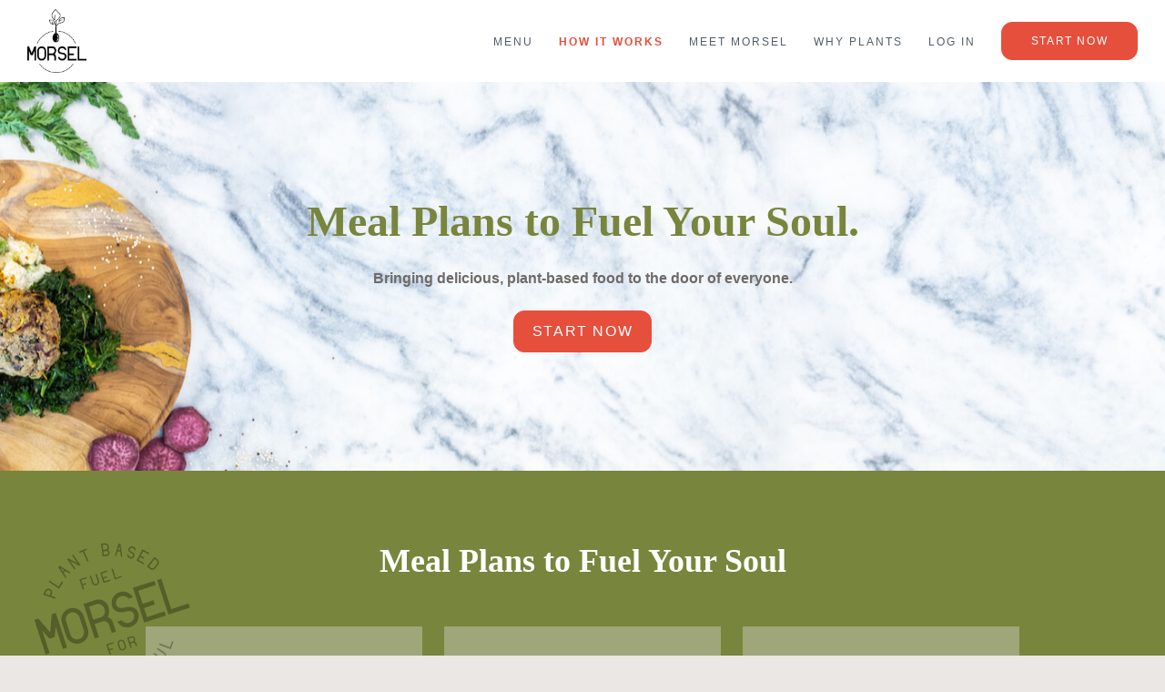

--- FILE ---
content_type: text/html; charset=UTF-8
request_url: https://morselmeals.com/plans-and-pricing/
body_size: 8658
content:
<!DOCTYPE html>
<html lang="en-US">
<head>
<meta charset="UTF-8">
<meta name="viewport" content="width=device-width, initial-scale=1">
<link rel="profile" href="http://gmpg.org/xfn/11">

<meta name='robots' content='index, follow, max-image-preview:large, max-snippet:-1, max-video-preview:-1' />

	<!-- This site is optimized with the Yoast SEO plugin v26.7 - https://yoast.com/wordpress/plugins/seo/ -->
	<title>Plans and Pricing | Morsel Meals | Vegan Meal Delivery Service</title>
	<meta name="description" content="We create plant-based fuel for your soul and deliver it to your door each week. Serving you in Savannah, GA, Bluffton + Beaufort, SC and surrounding areas." />
	<link rel="canonical" href="https://morselmeals.com/plans-and-pricing/" />
	<meta property="og:locale" content="en_US" />
	<meta property="og:type" content="article" />
	<meta property="og:title" content="Plans and Pricing | Morsel Meals | Vegan Meal Delivery Service" />
	<meta property="og:description" content="We create plant-based fuel for your soul and deliver it to your door each week. Serving you in Savannah, GA, Bluffton + Beaufort, SC and surrounding areas." />
	<meta property="og:url" content="https://morselmeals.com/plans-and-pricing/" />
	<meta property="og:site_name" content="Morsel Meals" />
	<meta property="article:modified_time" content="2020-07-29T12:39:36+00:00" />
	<meta name="twitter:card" content="summary_large_image" />
	<script type="application/ld+json" class="yoast-schema-graph">{"@context":"https://schema.org","@graph":[{"@type":"WebPage","@id":"https://morselmeals.com/plans-and-pricing/","url":"https://morselmeals.com/plans-and-pricing/","name":"Plans and Pricing | Morsel Meals | Vegan Meal Delivery Service","isPartOf":{"@id":"https://morselmeals.com/#website"},"datePublished":"2019-06-13T04:00:13+00:00","dateModified":"2020-07-29T12:39:36+00:00","description":"We create plant-based fuel for your soul and deliver it to your door each week. Serving you in Savannah, GA, Bluffton + Beaufort, SC and surrounding areas.","breadcrumb":{"@id":"https://morselmeals.com/plans-and-pricing/#breadcrumb"},"inLanguage":"en-US","potentialAction":[{"@type":"ReadAction","target":["https://morselmeals.com/plans-and-pricing/"]}]},{"@type":"BreadcrumbList","@id":"https://morselmeals.com/plans-and-pricing/#breadcrumb","itemListElement":[{"@type":"ListItem","position":1,"name":"Home","item":"https://morselmeals.com/"},{"@type":"ListItem","position":2,"name":"Plans and Pricing"}]},{"@type":"WebSite","@id":"https://morselmeals.com/#website","url":"https://morselmeals.com/","name":"Morsel Meals","description":"","potentialAction":[{"@type":"SearchAction","target":{"@type":"EntryPoint","urlTemplate":"https://morselmeals.com/?s={search_term_string}"},"query-input":{"@type":"PropertyValueSpecification","valueRequired":true,"valueName":"search_term_string"}}],"inLanguage":"en-US"}]}</script>
	<!-- / Yoast SEO plugin. -->


<link rel='dns-prefetch' href='//morselmeals.com' />
<link rel='dns-prefetch' href='//use.fontawesome.com' />
<link rel='dns-prefetch' href='//use.typekit.net' />
<link rel="alternate" type="application/rss+xml" title="Morsel Meals &raquo; Feed" href="https://morselmeals.com/feed/" />
<link rel="alternate" type="application/rss+xml" title="Morsel Meals &raquo; Comments Feed" href="https://morselmeals.com/comments/feed/" />
<link rel="alternate" title="oEmbed (JSON)" type="application/json+oembed" href="https://morselmeals.com/wp-json/oembed/1.0/embed?url=https%3A%2F%2Fmorselmeals.com%2Fplans-and-pricing%2F" />
<link rel="alternate" title="oEmbed (XML)" type="text/xml+oembed" href="https://morselmeals.com/wp-json/oembed/1.0/embed?url=https%3A%2F%2Fmorselmeals.com%2Fplans-and-pricing%2F&#038;format=xml" />
<style id='wp-img-auto-sizes-contain-inline-css' type='text/css'>
img:is([sizes=auto i],[sizes^="auto," i]){contain-intrinsic-size:3000px 1500px}
/*# sourceURL=wp-img-auto-sizes-contain-inline-css */
</style>
<style id='wp-block-library-inline-css' type='text/css'>
:root{--wp-block-synced-color:#7a00df;--wp-block-synced-color--rgb:122,0,223;--wp-bound-block-color:var(--wp-block-synced-color);--wp-editor-canvas-background:#ddd;--wp-admin-theme-color:#007cba;--wp-admin-theme-color--rgb:0,124,186;--wp-admin-theme-color-darker-10:#006ba1;--wp-admin-theme-color-darker-10--rgb:0,107,160.5;--wp-admin-theme-color-darker-20:#005a87;--wp-admin-theme-color-darker-20--rgb:0,90,135;--wp-admin-border-width-focus:2px}@media (min-resolution:192dpi){:root{--wp-admin-border-width-focus:1.5px}}.wp-element-button{cursor:pointer}:root .has-very-light-gray-background-color{background-color:#eee}:root .has-very-dark-gray-background-color{background-color:#313131}:root .has-very-light-gray-color{color:#eee}:root .has-very-dark-gray-color{color:#313131}:root .has-vivid-green-cyan-to-vivid-cyan-blue-gradient-background{background:linear-gradient(135deg,#00d084,#0693e3)}:root .has-purple-crush-gradient-background{background:linear-gradient(135deg,#34e2e4,#4721fb 50%,#ab1dfe)}:root .has-hazy-dawn-gradient-background{background:linear-gradient(135deg,#faaca8,#dad0ec)}:root .has-subdued-olive-gradient-background{background:linear-gradient(135deg,#fafae1,#67a671)}:root .has-atomic-cream-gradient-background{background:linear-gradient(135deg,#fdd79a,#004a59)}:root .has-nightshade-gradient-background{background:linear-gradient(135deg,#330968,#31cdcf)}:root .has-midnight-gradient-background{background:linear-gradient(135deg,#020381,#2874fc)}:root{--wp--preset--font-size--normal:16px;--wp--preset--font-size--huge:42px}.has-regular-font-size{font-size:1em}.has-larger-font-size{font-size:2.625em}.has-normal-font-size{font-size:var(--wp--preset--font-size--normal)}.has-huge-font-size{font-size:var(--wp--preset--font-size--huge)}.has-text-align-center{text-align:center}.has-text-align-left{text-align:left}.has-text-align-right{text-align:right}.has-fit-text{white-space:nowrap!important}#end-resizable-editor-section{display:none}.aligncenter{clear:both}.items-justified-left{justify-content:flex-start}.items-justified-center{justify-content:center}.items-justified-right{justify-content:flex-end}.items-justified-space-between{justify-content:space-between}.screen-reader-text{border:0;clip-path:inset(50%);height:1px;margin:-1px;overflow:hidden;padding:0;position:absolute;width:1px;word-wrap:normal!important}.screen-reader-text:focus{background-color:#ddd;clip-path:none;color:#444;display:block;font-size:1em;height:auto;left:5px;line-height:normal;padding:15px 23px 14px;text-decoration:none;top:5px;width:auto;z-index:100000}html :where(.has-border-color){border-style:solid}html :where([style*=border-top-color]){border-top-style:solid}html :where([style*=border-right-color]){border-right-style:solid}html :where([style*=border-bottom-color]){border-bottom-style:solid}html :where([style*=border-left-color]){border-left-style:solid}html :where([style*=border-width]){border-style:solid}html :where([style*=border-top-width]){border-top-style:solid}html :where([style*=border-right-width]){border-right-style:solid}html :where([style*=border-bottom-width]){border-bottom-style:solid}html :where([style*=border-left-width]){border-left-style:solid}html :where(img[class*=wp-image-]){height:auto;max-width:100%}:where(figure){margin:0 0 1em}html :where(.is-position-sticky){--wp-admin--admin-bar--position-offset:var(--wp-admin--admin-bar--height,0px)}@media screen and (max-width:600px){html :where(.is-position-sticky){--wp-admin--admin-bar--position-offset:0px}}

/*# sourceURL=wp-block-library-inline-css */
</style><style id='global-styles-inline-css' type='text/css'>
:root{--wp--preset--aspect-ratio--square: 1;--wp--preset--aspect-ratio--4-3: 4/3;--wp--preset--aspect-ratio--3-4: 3/4;--wp--preset--aspect-ratio--3-2: 3/2;--wp--preset--aspect-ratio--2-3: 2/3;--wp--preset--aspect-ratio--16-9: 16/9;--wp--preset--aspect-ratio--9-16: 9/16;--wp--preset--color--black: #000000;--wp--preset--color--cyan-bluish-gray: #abb8c3;--wp--preset--color--white: #ffffff;--wp--preset--color--pale-pink: #f78da7;--wp--preset--color--vivid-red: #cf2e2e;--wp--preset--color--luminous-vivid-orange: #ff6900;--wp--preset--color--luminous-vivid-amber: #fcb900;--wp--preset--color--light-green-cyan: #7bdcb5;--wp--preset--color--vivid-green-cyan: #00d084;--wp--preset--color--pale-cyan-blue: #8ed1fc;--wp--preset--color--vivid-cyan-blue: #0693e3;--wp--preset--color--vivid-purple: #9b51e0;--wp--preset--gradient--vivid-cyan-blue-to-vivid-purple: linear-gradient(135deg,rgb(6,147,227) 0%,rgb(155,81,224) 100%);--wp--preset--gradient--light-green-cyan-to-vivid-green-cyan: linear-gradient(135deg,rgb(122,220,180) 0%,rgb(0,208,130) 100%);--wp--preset--gradient--luminous-vivid-amber-to-luminous-vivid-orange: linear-gradient(135deg,rgb(252,185,0) 0%,rgb(255,105,0) 100%);--wp--preset--gradient--luminous-vivid-orange-to-vivid-red: linear-gradient(135deg,rgb(255,105,0) 0%,rgb(207,46,46) 100%);--wp--preset--gradient--very-light-gray-to-cyan-bluish-gray: linear-gradient(135deg,rgb(238,238,238) 0%,rgb(169,184,195) 100%);--wp--preset--gradient--cool-to-warm-spectrum: linear-gradient(135deg,rgb(74,234,220) 0%,rgb(151,120,209) 20%,rgb(207,42,186) 40%,rgb(238,44,130) 60%,rgb(251,105,98) 80%,rgb(254,248,76) 100%);--wp--preset--gradient--blush-light-purple: linear-gradient(135deg,rgb(255,206,236) 0%,rgb(152,150,240) 100%);--wp--preset--gradient--blush-bordeaux: linear-gradient(135deg,rgb(254,205,165) 0%,rgb(254,45,45) 50%,rgb(107,0,62) 100%);--wp--preset--gradient--luminous-dusk: linear-gradient(135deg,rgb(255,203,112) 0%,rgb(199,81,192) 50%,rgb(65,88,208) 100%);--wp--preset--gradient--pale-ocean: linear-gradient(135deg,rgb(255,245,203) 0%,rgb(182,227,212) 50%,rgb(51,167,181) 100%);--wp--preset--gradient--electric-grass: linear-gradient(135deg,rgb(202,248,128) 0%,rgb(113,206,126) 100%);--wp--preset--gradient--midnight: linear-gradient(135deg,rgb(2,3,129) 0%,rgb(40,116,252) 100%);--wp--preset--font-size--small: 13px;--wp--preset--font-size--medium: 20px;--wp--preset--font-size--large: 36px;--wp--preset--font-size--x-large: 42px;--wp--preset--spacing--20: 0.44rem;--wp--preset--spacing--30: 0.67rem;--wp--preset--spacing--40: 1rem;--wp--preset--spacing--50: 1.5rem;--wp--preset--spacing--60: 2.25rem;--wp--preset--spacing--70: 3.38rem;--wp--preset--spacing--80: 5.06rem;--wp--preset--shadow--natural: 6px 6px 9px rgba(0, 0, 0, 0.2);--wp--preset--shadow--deep: 12px 12px 50px rgba(0, 0, 0, 0.4);--wp--preset--shadow--sharp: 6px 6px 0px rgba(0, 0, 0, 0.2);--wp--preset--shadow--outlined: 6px 6px 0px -3px rgb(255, 255, 255), 6px 6px rgb(0, 0, 0);--wp--preset--shadow--crisp: 6px 6px 0px rgb(0, 0, 0);}:where(.is-layout-flex){gap: 0.5em;}:where(.is-layout-grid){gap: 0.5em;}body .is-layout-flex{display: flex;}.is-layout-flex{flex-wrap: wrap;align-items: center;}.is-layout-flex > :is(*, div){margin: 0;}body .is-layout-grid{display: grid;}.is-layout-grid > :is(*, div){margin: 0;}:where(.wp-block-columns.is-layout-flex){gap: 2em;}:where(.wp-block-columns.is-layout-grid){gap: 2em;}:where(.wp-block-post-template.is-layout-flex){gap: 1.25em;}:where(.wp-block-post-template.is-layout-grid){gap: 1.25em;}.has-black-color{color: var(--wp--preset--color--black) !important;}.has-cyan-bluish-gray-color{color: var(--wp--preset--color--cyan-bluish-gray) !important;}.has-white-color{color: var(--wp--preset--color--white) !important;}.has-pale-pink-color{color: var(--wp--preset--color--pale-pink) !important;}.has-vivid-red-color{color: var(--wp--preset--color--vivid-red) !important;}.has-luminous-vivid-orange-color{color: var(--wp--preset--color--luminous-vivid-orange) !important;}.has-luminous-vivid-amber-color{color: var(--wp--preset--color--luminous-vivid-amber) !important;}.has-light-green-cyan-color{color: var(--wp--preset--color--light-green-cyan) !important;}.has-vivid-green-cyan-color{color: var(--wp--preset--color--vivid-green-cyan) !important;}.has-pale-cyan-blue-color{color: var(--wp--preset--color--pale-cyan-blue) !important;}.has-vivid-cyan-blue-color{color: var(--wp--preset--color--vivid-cyan-blue) !important;}.has-vivid-purple-color{color: var(--wp--preset--color--vivid-purple) !important;}.has-black-background-color{background-color: var(--wp--preset--color--black) !important;}.has-cyan-bluish-gray-background-color{background-color: var(--wp--preset--color--cyan-bluish-gray) !important;}.has-white-background-color{background-color: var(--wp--preset--color--white) !important;}.has-pale-pink-background-color{background-color: var(--wp--preset--color--pale-pink) !important;}.has-vivid-red-background-color{background-color: var(--wp--preset--color--vivid-red) !important;}.has-luminous-vivid-orange-background-color{background-color: var(--wp--preset--color--luminous-vivid-orange) !important;}.has-luminous-vivid-amber-background-color{background-color: var(--wp--preset--color--luminous-vivid-amber) !important;}.has-light-green-cyan-background-color{background-color: var(--wp--preset--color--light-green-cyan) !important;}.has-vivid-green-cyan-background-color{background-color: var(--wp--preset--color--vivid-green-cyan) !important;}.has-pale-cyan-blue-background-color{background-color: var(--wp--preset--color--pale-cyan-blue) !important;}.has-vivid-cyan-blue-background-color{background-color: var(--wp--preset--color--vivid-cyan-blue) !important;}.has-vivid-purple-background-color{background-color: var(--wp--preset--color--vivid-purple) !important;}.has-black-border-color{border-color: var(--wp--preset--color--black) !important;}.has-cyan-bluish-gray-border-color{border-color: var(--wp--preset--color--cyan-bluish-gray) !important;}.has-white-border-color{border-color: var(--wp--preset--color--white) !important;}.has-pale-pink-border-color{border-color: var(--wp--preset--color--pale-pink) !important;}.has-vivid-red-border-color{border-color: var(--wp--preset--color--vivid-red) !important;}.has-luminous-vivid-orange-border-color{border-color: var(--wp--preset--color--luminous-vivid-orange) !important;}.has-luminous-vivid-amber-border-color{border-color: var(--wp--preset--color--luminous-vivid-amber) !important;}.has-light-green-cyan-border-color{border-color: var(--wp--preset--color--light-green-cyan) !important;}.has-vivid-green-cyan-border-color{border-color: var(--wp--preset--color--vivid-green-cyan) !important;}.has-pale-cyan-blue-border-color{border-color: var(--wp--preset--color--pale-cyan-blue) !important;}.has-vivid-cyan-blue-border-color{border-color: var(--wp--preset--color--vivid-cyan-blue) !important;}.has-vivid-purple-border-color{border-color: var(--wp--preset--color--vivid-purple) !important;}.has-vivid-cyan-blue-to-vivid-purple-gradient-background{background: var(--wp--preset--gradient--vivid-cyan-blue-to-vivid-purple) !important;}.has-light-green-cyan-to-vivid-green-cyan-gradient-background{background: var(--wp--preset--gradient--light-green-cyan-to-vivid-green-cyan) !important;}.has-luminous-vivid-amber-to-luminous-vivid-orange-gradient-background{background: var(--wp--preset--gradient--luminous-vivid-amber-to-luminous-vivid-orange) !important;}.has-luminous-vivid-orange-to-vivid-red-gradient-background{background: var(--wp--preset--gradient--luminous-vivid-orange-to-vivid-red) !important;}.has-very-light-gray-to-cyan-bluish-gray-gradient-background{background: var(--wp--preset--gradient--very-light-gray-to-cyan-bluish-gray) !important;}.has-cool-to-warm-spectrum-gradient-background{background: var(--wp--preset--gradient--cool-to-warm-spectrum) !important;}.has-blush-light-purple-gradient-background{background: var(--wp--preset--gradient--blush-light-purple) !important;}.has-blush-bordeaux-gradient-background{background: var(--wp--preset--gradient--blush-bordeaux) !important;}.has-luminous-dusk-gradient-background{background: var(--wp--preset--gradient--luminous-dusk) !important;}.has-pale-ocean-gradient-background{background: var(--wp--preset--gradient--pale-ocean) !important;}.has-electric-grass-gradient-background{background: var(--wp--preset--gradient--electric-grass) !important;}.has-midnight-gradient-background{background: var(--wp--preset--gradient--midnight) !important;}.has-small-font-size{font-size: var(--wp--preset--font-size--small) !important;}.has-medium-font-size{font-size: var(--wp--preset--font-size--medium) !important;}.has-large-font-size{font-size: var(--wp--preset--font-size--large) !important;}.has-x-large-font-size{font-size: var(--wp--preset--font-size--x-large) !important;}
/*# sourceURL=global-styles-inline-css */
</style>

<style id='classic-theme-styles-inline-css' type='text/css'>
/*! This file is auto-generated */
.wp-block-button__link{color:#fff;background-color:#32373c;border-radius:9999px;box-shadow:none;text-decoration:none;padding:calc(.667em + 2px) calc(1.333em + 2px);font-size:1.125em}.wp-block-file__button{background:#32373c;color:#fff;text-decoration:none}
/*# sourceURL=/wp-includes/css/classic-themes.min.css */
</style>
<link rel='stylesheet' id='hashabr-block-style-css' href='https://morselmeals.com/wp-content/plugins/hashbar-wp-notification-bar/assets/css/block-style-index.css?ver=1.8.0' type='text/css' media='all' />
<link rel='stylesheet' id='hashbar-frontend-css' href='https://morselmeals.com/wp-content/plugins/hashbar-wp-notification-bar/assets/css/frontend.css?ver=1.8.0' type='text/css' media='all' />
<link rel='stylesheet' id='morsel-typekit-css' href='https://use.typekit.net/pkz2blr.css?ver=6.9' type='text/css' media='all' />
<link rel='stylesheet' id='app.css-css' href='https://morselmeals.com/wp-content/themes/morsel/dist/app.css?ver=1596129678' type='text/css' media='all' />
<script type="text/javascript" src="https://morselmeals.com/wp-includes/js/jquery/jquery.min.js?ver=3.7.1" id="jquery-core-js"></script>
<script type="text/javascript" src="https://morselmeals.com/wp-includes/js/jquery/jquery-migrate.min.js?ver=3.4.1" id="jquery-migrate-js"></script>
<script type="text/javascript" id="hashbar-frontend-js-extra">
/* <![CDATA[ */
var hashbar_localize = {"dont_show_bar_after_close":"","notification_display_time":"400","bar_keep_closed":"","cookies_expire_time":"","cookies_expire_type":""};
//# sourceURL=hashbar-frontend-js-extra
/* ]]> */
</script>
<script type="text/javascript" src="https://morselmeals.com/wp-content/plugins/hashbar-wp-notification-bar/assets/js/frontend.js?ver=1.8.0" id="hashbar-frontend-js"></script>
<script type="text/javascript" src="https://morselmeals.com/wp-content/plugins/hashbar-wp-notification-bar/assets/js/js.cookie.min.js?ver=1.8.0" id="js-cookie-js"></script>
<script type="text/javascript" src="https://use.fontawesome.com/releases/v5.3.0/js/all.js?ver=6.9" id="fontawesome-5-js"></script>
<link rel="https://api.w.org/" href="https://morselmeals.com/wp-json/" /><link rel="alternate" title="JSON" type="application/json" href="https://morselmeals.com/wp-json/wp/v2/pages/349" /><link rel="EditURI" type="application/rsd+xml" title="RSD" href="https://morselmeals.com/xmlrpc.php?rsd" />
<meta name="generator" content="WordPress 6.9" />
<link rel='shortlink' href='https://morselmeals.com/?p=349' />
<script type='text/javascript' data-cfasync='false'>var _mmunch = {'front': false, 'page': false, 'post': false, 'category': false, 'author': false, 'search': false, 'attachment': false, 'tag': false};_mmunch['page'] = true; _mmunch['pageData'] = {"ID":349,"post_name":"plans-and-pricing","post_title":"Plans and Pricing","post_type":"page","post_author":"2","post_status":"publish"};</script><script data-cfasync="false" src="//a.mailmunch.co/app/v1/site.js" id="mailmunch-script" data-plugin="mc_mm" data-mailmunch-site-id="811343" async></script><link rel="icon" href="https://morselmeals.com/wp-content/uploads/2019/06/cropped-favicon-32x32.png" sizes="32x32" />
<link rel="icon" href="https://morselmeals.com/wp-content/uploads/2019/06/cropped-favicon-192x192.png" sizes="192x192" />
<link rel="apple-touch-icon" href="https://morselmeals.com/wp-content/uploads/2019/06/cropped-favicon-180x180.png" />
<meta name="msapplication-TileImage" content="https://morselmeals.com/wp-content/uploads/2019/06/cropped-favicon-270x270.png" />
</head>

<body class="wp-singular page-template-default page page-id-349 wp-theme-morsel">
<div id="page" class="site">
    <morsel-nav
        class="main-navigation"
        logo="https://morselmeals.com/wp-content/uploads/2019/06/logo.png"
        name="Morsel Meals"
        url="https://morselmeals.com/"
    >
        <div class="menu-header-navigation-container"><ul id="menu-header-navigation" class="menu"><li id="menu-item-183" class="menu-item menu-item-type-post_type_archive menu-item-object-meal menu-item-183"><a href="https://morselmeals.com/menus/">Menu</a></li>
<li id="menu-item-195" class="menu-item menu-item-type-post_type menu-item-object-page current-menu-ancestor current-menu-parent current_page_parent current_page_ancestor menu-item-has-children menu-item-195"><a href="https://morselmeals.com/how-it-works/">How It Works</a>
<ul class="sub-menu">
	<li id="menu-item-356" class="menu-item menu-item-type-post_type menu-item-object-page current-menu-item page_item page-item-349 current_page_item menu-item-356"><a href="https://morselmeals.com/plans-and-pricing/" aria-current="page">Plans and Pricing</a></li>
	<li id="menu-item-387" class="menu-item menu-item-type-post_type menu-item-object-page menu-item-387"><a href="https://morselmeals.com/locations-served/">Locations Served</a></li>
	<li id="menu-item-525" class="menu-item menu-item-type-post_type menu-item-object-page menu-item-525"><a href="https://morselmeals.com/faqs/">FAQs</a></li>
</ul>
</li>
<li id="menu-item-194" class="menu-item menu-item-type-post_type menu-item-object-page menu-item-194"><a href="https://morselmeals.com/meet-morsel/">Meet Morsel</a></li>
<li id="menu-item-193" class="menu-item menu-item-type-post_type menu-item-object-page menu-item-193"><a href="https://morselmeals.com/why-plants/">Why Plants</a></li>
<li id="menu-item-197" class="menu-item menu-item-type-custom menu-item-object-custom menu-item-197"><a href="https://sendbottles.com/morsel">Log In</a></li>
<li id="menu-item-198" class="is-button menu-item menu-item-type-custom menu-item-object-custom menu-item-198"><a href="https://sendbottles.com/morsel">Start Now</a></li>
</ul></div>    </morsel-nav>

    <div id="content" class="site-content">
<a name="" class="anchor"></a><div class="flexi-content image_overlay container--normal mb--none jarallax" style="z-index: 1;background-image: url(https://morselmeals.com/wp-content/uploads/2019/06/morsel-hero-cover2-web.jpg)">
  <div class="container">
            <h1 class="p1" style="text-align: center"><span style="color: #78853c"><b>Meal Plans to Fuel Your Soul.</b></span></h1>
<p class="p1" style="text-align: center"><strong>Bringing delicious, plant-based food to the door of everyone.</strong></p>

<p class="has-text-centered">
    <a
        class="button"
        href="https://www.sendbottles.com/morsel"
        target=""
    >
        Start Now    </a>
</p>

  </div>
</div><a name="" class="anchor"></a><div class="flexi-content pricing_grid container--narrow mb--md" style="z-index: 2">
  <div class="container">
            <div class="hed2 flexi-content__headline">Meal Plans to Fuel Your Soul</div>
            <div class="pricing-columns columns is-multiline">
  <div class="pricing-single column is-one-third-tablet">
    <div class="pricing-single__inner">
      <div class="pricing-single__name">Chef’s Choice Weekly Subscription </div>
      <div class="pricing-single__intro">Great for 2 people (3 meals each) or 1 person to enjoy 6 meals.</div>
      <ul>
                  <li>3 Meals X 2 = 6 Total&nbsp;Meals</li>
                  <li>Chef's Suggested Weekly&nbsp;Menu</li>
                  <li>Ability to Select from 4&nbsp;Meals</li>
                  <li>Ability to Pause Subscription + Start&nbsp;Again</li>
                  <li>Plant-Based Meals Ready to&nbsp;Eat</li>
              </ul>
      <div class="pricing-single__price">
        <strong>$75</strong>
         / per week      </div>
      <div class="pricing-single__cta">
        <a href="https://sendbottles.com/morsel" class="button hollow">Start Now</a>
      </div>
    </div>
  </div>
  <div class="pricing-single column is-one-third-tablet">
    <div class="pricing-single__inner">
      <div class="pricing-single__name">Family Weekly Subscription </div>
      <div class="pricing-single__intro">Great for a family, feeds up to 5, or to eat throughout the week.</div>
      <ul>
                  <li>1 Family Style Entree + Family Size&nbsp;Salad</li>
                  <li>Chef's Suggested Weekly&nbsp;Menu</li>
                  <li>Ability to Select from 2&nbsp;Meals</li>
                  <li>Ability to Pause Subscription + Start&nbsp;Again</li>
                  <li>Plant-Based Meals Ready to&nbsp;Eat</li>
              </ul>
      <div class="pricing-single__price">
        <strong>$41</strong>
         / per week      </div>
      <div class="pricing-single__cta">
        <a href="https://sendbottles.com/morsel" class="button hollow">Start Now</a>
      </div>
    </div>
  </div>
  <div class="pricing-single column is-one-third-tablet">
    <div class="pricing-single__inner">
      <div class="pricing-single__name">A La Carte Selections</div>
      <div class="pricing-single__intro">Select the the meals + items you want without commitment.</div>
      <ul>
                  <li>Select Entrees from the Weekly&nbsp;Menu</li>
                  <li>Add On Salads, Soups, Sides and&nbsp;Desserts</li>
                  <li>Order by Wednesday at 9PM&nbsp;EST</li>
                  <li>Meet Minimum Spend with No&nbsp;Subscription</li>
                  <li>Plant-Based Meals Ready to&nbsp;Eat</li>
              </ul>
      <div class="pricing-single__price">
        <strong>$40</strong>
         / per order - minimum      </div>
      <div class="pricing-single__cta">
        <a href="https://sendbottles.com/morsel" class="button hollow">Start Now</a>
      </div>
    </div>
  </div>
</div>

  </div>
</div><a name="" class="anchor"></a><div class="flexi-content image_content container--narrow mb--md bg--white-texture" style="z-index: 3">
  <div class="container">
            <div class="columns is-vcentered image-pos--right img--overhang">
  <div class="image-col column is-half-tablet">
    <img src="https://morselmeals.com/wp-content/uploads/2020/07/meet-morsel-megyn-vegan-delivery-salad-mac-and-cheese.png" />
  </div>
  <div class="content-col column is-half-tablet">
    <div class="hed2">
        Meet Morsel    </div>
    <div class="content-col--body">
      <div class="content-col--body-inner">
        <p>Impassioned by the postive effect of nutrient dense foods on her own life and well-being, founder Megyn now seeks to help others navigate the world of nutrition through delicious meals.</p>
                <p>
            <a
                class="button hollow"
                href="https://morselmeals.com/meet-morsel/"
                target=""
            >
                Learn More About Morsel             </a>
        </p>
              </div>
    </div>
  </div>
</div>  </div>
</div><a name="" class="anchor"></a><div class="flexi-content weeks_meals container--normal mb--lg" style="z-index: 4">
  <div class="container">
              </div>
</div>
    </div><!-- #content -->

        <promises
    class="mb--lg"
    :promises="[{&quot;id&quot;:2,&quot;title&quot;:&quot;Vegan&quot;,&quot;promise&quot;:&quot;We will never use any animal products in our food. Period.&quot;,&quot;icon&quot;:&quot;https:\/\/morselmeals.com\/wp-content\/uploads\/2019\/06\/dairy-main.png&quot;,&quot;icon_hover&quot;:&quot;https:\/\/morselmeals.com\/wp-content\/uploads\/2019\/06\/dairy-hover.png&quot;},{&quot;id&quot;:8,&quot;title&quot;:&quot;Gluten Free&quot;,&quot;promise&quot;:&quot;We will never use a product containing wheat. However, we prepare our food in a kitchen that is not wheat free. &quot;,&quot;icon&quot;:&quot;https:\/\/morselmeals.com\/wp-content\/uploads\/2019\/06\/wheat-main.png&quot;,&quot;icon_hover&quot;:&quot;https:\/\/morselmeals.com\/wp-content\/uploads\/2019\/06\/wheat-hover.png&quot;},{&quot;id&quot;:3,&quot;title&quot;:&quot;Grain Free&quot;,&quot;promise&quot;:&quot;Mostly Grain Free&quot;,&quot;icon&quot;:&quot;https:\/\/morselmeals.com\/wp-content\/uploads\/2019\/06\/grain-main.png&quot;,&quot;icon_hover&quot;:&quot;https:\/\/morselmeals.com\/wp-content\/uploads\/2019\/06\/grain-hover.png&quot;},{&quot;id&quot;:5,&quot;title&quot;:&quot;Peanut Free&quot;,&quot;promise&quot;:&quot;Mostly Nut Free&quot;,&quot;icon&quot;:&quot;https:\/\/morselmeals.com\/wp-content\/uploads\/2019\/06\/peanut-main.png&quot;,&quot;icon_hover&quot;:&quot;https:\/\/morselmeals.com\/wp-content\/uploads\/2019\/06\/peanut-hover.png&quot;},{&quot;id&quot;:4,&quot;title&quot;:&quot;Oil Free&quot;,&quot;promise&quot;:&quot;Oil Free&quot;,&quot;icon&quot;:&quot;https:\/\/morselmeals.com\/wp-content\/uploads\/2019\/06\/oil-main.png&quot;,&quot;icon_hover&quot;:&quot;https:\/\/morselmeals.com\/wp-content\/uploads\/2019\/06\/oil-hover.png&quot;},{&quot;id&quot;:7,&quot;title&quot;:&quot;Sugar Free&quot;,&quot;promise&quot;:&quot;Mostly Sugar Free&quot;,&quot;icon&quot;:&quot;https:\/\/morselmeals.com\/wp-content\/uploads\/2019\/06\/sugar-main.png&quot;,&quot;icon_hover&quot;:&quot;https:\/\/morselmeals.com\/wp-content\/uploads\/2019\/06\/sugar-hover.png&quot;}]"
></promises>    
    <div class="container">
        <div class="mb--md">
            <section id="text-10" class="widget widget_text">			<div class="textwidget"><h2 style="text-align: center;">Follow Along On Instagram</h2>
</div>
		</section><section id="custom_html-3" class="widget_text widget widget_custom_html"><div class="textwidget custom-html-widget"><div class="juicer-feed" data-feed-id="morselmeals"></div></div></section>        </div>
        <div class="footer-columns">
            <div class="footer-column mb--md">
                            </div>
            <div class="footer-column mb--md">
                            </div>
        </div>
    </div>
    <footer id="colophon" class="site-footer" role="contentinfo">
        <div class="container">
            <div class="site-foote--inner">
                <section id="text-8" class="widget widget_text">			<div class="textwidget"><div style="text-align: center;">©2026 &#8211; Morsel | All Rights Reserved.</div>
</div>
		</section>            </div>
        </div>
    </footer><!-- #colophon -->
</div><!-- #page -->

<script type="speculationrules">
{"prefetch":[{"source":"document","where":{"and":[{"href_matches":"/*"},{"not":{"href_matches":["/wp-*.php","/wp-admin/*","/wp-content/uploads/*","/wp-content/*","/wp-content/plugins/*","/wp-content/themes/morsel/*","/*\\?(.+)"]}},{"not":{"selector_matches":"a[rel~=\"nofollow\"]"}},{"not":{"selector_matches":".no-prefetch, .no-prefetch a"}}]},"eagerness":"conservative"}]}
</script>
<script type="text/javascript" id="hashbar-analytics-js-extra">
/* <![CDATA[ */
var hashbar_analytical = {"ajaxurl":"https://morselmeals.com/wp-admin/admin-ajax.php","nonce_key":"3c3acc243a","enable_analytics":""};
//# sourceURL=hashbar-analytics-js-extra
/* ]]> */
</script>
<script type="text/javascript" src="https://morselmeals.com/wp-content/plugins/hashbar-wp-notification-bar/assets/js/analytics.js?ver=1.8.0" id="hashbar-analytics-js"></script>
<script type="text/javascript" id="app.js-js-extra">
/* <![CDATA[ */
var siteData = {"ajaxurl":"https://morselmeals.com/wp-admin/admin-ajax.php","mealService":"https://sendbottles.com/morsel","mealServiceText":"Start Now"};
//# sourceURL=app.js-js-extra
/* ]]> */
</script>
<script type="text/javascript" src="https://morselmeals.com/wp-content/themes/morsel/dist/app.255380814552c6270b1d.js?ver=1.0" id="app.js-js"></script>
<script type="text/javascript" src="https://morselmeals.com/wp-content/themes/morsel/dist/vendor.4281a6532a9632eaa837.js?ver=1.0" id="vendor.js-js"></script>
<script type="text/javascript" src="//www.juicer.io/embed/morselmeals/wp-plugin-1-12.js?nojquery=true&amp;per=6&amp;pages=1&amp;ver=6.9" id="juicerembed-morselmeals-js"></script>

</body>
</html>


--- FILE ---
content_type: text/css
request_url: https://morselmeals.com/wp-content/themes/morsel/dist/app.css?ver=1596129678
body_size: 126869
content:
.flexi-content.image_overlay .container,#page .flexi-content.styled_gform{padding-top:60px;padding-bottom:60px}@media (min-width: 680px){.flexi-content.image_overlay .container,#page .flexi-content.styled_gform{padding-top:100px;padding-bottom:100px}}#page .flexi-content.pricing_grid .container,.flexi-content.testimonials .container,#page .flexi-content.food_quiz{padding-top:40px;padding-bottom:40px}@media (min-width: 680px){#page .flexi-content.pricing_grid .container,.flexi-content.testimonials .container,#page .flexi-content.food_quiz{padding-top:60px;padding-bottom:60px}}.flexi-content.image_overlay .container,#page .flexi-content.styled_gform{padding-top:60px;padding-bottom:60px}@media (min-width: 680px){.flexi-content.image_overlay .container,#page .flexi-content.styled_gform{padding-top:100px;padding-bottom:100px}}#page .flexi-content.pricing_grid .container,.flexi-content.testimonials .container,#page .flexi-content.food_quiz{padding-top:40px;padding-bottom:40px}@media (min-width: 680px){#page .flexi-content.pricing_grid .container,.flexi-content.testimonials .container,#page .flexi-content.food_quiz{padding-top:60px;padding-bottom:60px}}@-webkit-keyframes spinAround{from{transform:rotate(0deg)}to{transform:rotate(359deg)}}@keyframes spinAround{from{transform:rotate(0deg)}to{transform:rotate(359deg)}}.is-unselectable{-webkit-touch-callout:none;-webkit-user-select:none;-moz-user-select:none;-ms-user-select:none;user-select:none}.is-overlay{bottom:0;left:0;position:absolute;right:0;top:0}.is-clearfix::after{clear:both;content:" ";display:table}.is-pulled-left{float:left !important}.is-pulled-right{float:right !important}.is-clipped{overflow:hidden !important}.is-size-1{font-size:3rem !important}.is-size-2{font-size:2.5rem !important}.is-size-3{font-size:2rem !important}.is-size-4{font-size:1.5rem !important}.is-size-5{font-size:1.25rem !important}.is-size-6{font-size:1rem !important}.is-size-7{font-size:.75rem !important}@media screen and (max-width: 679px){.is-size-1-mobile{font-size:3rem !important}.is-size-2-mobile{font-size:2.5rem !important}.is-size-3-mobile{font-size:2rem !important}.is-size-4-mobile{font-size:1.5rem !important}.is-size-5-mobile{font-size:1.25rem !important}.is-size-6-mobile{font-size:1rem !important}.is-size-7-mobile{font-size:.75rem !important}}@media screen and (min-width: 680px), print{.is-size-1-tablet{font-size:3rem !important}.is-size-2-tablet{font-size:2.5rem !important}.is-size-3-tablet{font-size:2rem !important}.is-size-4-tablet{font-size:1.5rem !important}.is-size-5-tablet{font-size:1.25rem !important}.is-size-6-tablet{font-size:1rem !important}.is-size-7-tablet{font-size:.75rem !important}}@media screen and (max-width: 999px){.is-size-1-touch{font-size:3rem !important}.is-size-2-touch{font-size:2.5rem !important}.is-size-3-touch{font-size:2rem !important}.is-size-4-touch{font-size:1.5rem !important}.is-size-5-touch{font-size:1.25rem !important}.is-size-6-touch{font-size:1rem !important}.is-size-7-touch{font-size:.75rem !important}}@media screen and (min-width: 1000px){.is-size-1-desktop{font-size:3rem !important}.is-size-2-desktop{font-size:2.5rem !important}.is-size-3-desktop{font-size:2rem !important}.is-size-4-desktop{font-size:1.5rem !important}.is-size-5-desktop{font-size:1.25rem !important}.is-size-6-desktop{font-size:1rem !important}.is-size-7-desktop{font-size:.75rem !important}}@media screen and (min-width: 1192px){.is-size-1-widescreen{font-size:3rem !important}.is-size-2-widescreen{font-size:2.5rem !important}.is-size-3-widescreen{font-size:2rem !important}.is-size-4-widescreen{font-size:1.5rem !important}.is-size-5-widescreen{font-size:1.25rem !important}.is-size-6-widescreen{font-size:1rem !important}.is-size-7-widescreen{font-size:.75rem !important}}@media screen and (min-width: 1384px){.is-size-1-fullhd{font-size:3rem !important}.is-size-2-fullhd{font-size:2.5rem !important}.is-size-3-fullhd{font-size:2rem !important}.is-size-4-fullhd{font-size:1.5rem !important}.is-size-5-fullhd{font-size:1.25rem !important}.is-size-6-fullhd{font-size:1rem !important}.is-size-7-fullhd{font-size:.75rem !important}}.has-text-centered{text-align:center !important}.has-text-justified{text-align:justify !important}.has-text-left{text-align:left !important}.has-text-right{text-align:right !important}@media screen and (max-width: 679px){.has-text-centered-mobile{text-align:center !important}}@media screen and (min-width: 680px), print{.has-text-centered-tablet{text-align:center !important}}@media screen and (min-width: 680px) and (max-width: 999px){.has-text-centered-tablet-only{text-align:center !important}}@media screen and (max-width: 999px){.has-text-centered-touch{text-align:center !important}}@media screen and (min-width: 1000px){.has-text-centered-desktop{text-align:center !important}}@media screen and (min-width: 1000px) and (max-width: 1191px){.has-text-centered-desktop-only{text-align:center !important}}@media screen and (min-width: 1192px){.has-text-centered-widescreen{text-align:center !important}}@media screen and (min-width: 1192px) and (max-width: 1383px){.has-text-centered-widescreen-only{text-align:center !important}}@media screen and (min-width: 1384px){.has-text-centered-fullhd{text-align:center !important}}@media screen and (max-width: 679px){.has-text-justified-mobile{text-align:justify !important}}@media screen and (min-width: 680px), print{.has-text-justified-tablet{text-align:justify !important}}@media screen and (min-width: 680px) and (max-width: 999px){.has-text-justified-tablet-only{text-align:justify !important}}@media screen and (max-width: 999px){.has-text-justified-touch{text-align:justify !important}}@media screen and (min-width: 1000px){.has-text-justified-desktop{text-align:justify !important}}@media screen and (min-width: 1000px) and (max-width: 1191px){.has-text-justified-desktop-only{text-align:justify !important}}@media screen and (min-width: 1192px){.has-text-justified-widescreen{text-align:justify !important}}@media screen and (min-width: 1192px) and (max-width: 1383px){.has-text-justified-widescreen-only{text-align:justify !important}}@media screen and (min-width: 1384px){.has-text-justified-fullhd{text-align:justify !important}}@media screen and (max-width: 679px){.has-text-left-mobile{text-align:left !important}}@media screen and (min-width: 680px), print{.has-text-left-tablet{text-align:left !important}}@media screen and (min-width: 680px) and (max-width: 999px){.has-text-left-tablet-only{text-align:left !important}}@media screen and (max-width: 999px){.has-text-left-touch{text-align:left !important}}@media screen and (min-width: 1000px){.has-text-left-desktop{text-align:left !important}}@media screen and (min-width: 1000px) and (max-width: 1191px){.has-text-left-desktop-only{text-align:left !important}}@media screen and (min-width: 1192px){.has-text-left-widescreen{text-align:left !important}}@media screen and (min-width: 1192px) and (max-width: 1383px){.has-text-left-widescreen-only{text-align:left !important}}@media screen and (min-width: 1384px){.has-text-left-fullhd{text-align:left !important}}@media screen and (max-width: 679px){.has-text-right-mobile{text-align:right !important}}@media screen and (min-width: 680px), print{.has-text-right-tablet{text-align:right !important}}@media screen and (min-width: 680px) and (max-width: 999px){.has-text-right-tablet-only{text-align:right !important}}@media screen and (max-width: 999px){.has-text-right-touch{text-align:right !important}}@media screen and (min-width: 1000px){.has-text-right-desktop{text-align:right !important}}@media screen and (min-width: 1000px) and (max-width: 1191px){.has-text-right-desktop-only{text-align:right !important}}@media screen and (min-width: 1192px){.has-text-right-widescreen{text-align:right !important}}@media screen and (min-width: 1192px) and (max-width: 1383px){.has-text-right-widescreen-only{text-align:right !important}}@media screen and (min-width: 1384px){.has-text-right-fullhd{text-align:right !important}}.is-capitalized{text-transform:capitalize !important}.is-lowercase{text-transform:lowercase !important}.is-uppercase{text-transform:uppercase !important}.is-italic{font-style:italic !important}.has-text-white{color:#fff !important}a.has-text-white:hover,a.has-text-white:focus{color:#e6e6e6 !important}.has-background-white{background-color:#fff !important}.has-text-black{color:#000 !important}a.has-text-black:hover,a.has-text-black:focus{color:#000 !important}.has-background-black{background-color:#000 !important}.has-text-light{color:#f5f5f5 !important}a.has-text-light:hover,a.has-text-light:focus{color:#dbdbdb !important}.has-background-light{background-color:#f5f5f5 !important}.has-text-dark{color:#363636 !important}a.has-text-dark:hover,a.has-text-dark:focus{color:#1c1c1c !important}.has-background-dark{background-color:#363636 !important}.has-text-primary{color:#E74F3D !important}a.has-text-primary:hover,a.has-text-primary:focus{color:#d62e1b !important}.has-background-primary{background-color:#E74F3D !important}.has-text-link{color:#E74F3D !important}a.has-text-link:hover,a.has-text-link:focus{color:#d62e1b !important}.has-background-link{background-color:#E74F3D !important}.has-text-info{color:#209cee !important}a.has-text-info:hover,a.has-text-info:focus{color:#0f81cc !important}.has-background-info{background-color:#209cee !important}.has-text-success{color:#78853c !important}a.has-text-success:hover,a.has-text-success:focus{color:#58622c !important}.has-background-success{background-color:#78853c !important}.has-text-warning{color:#ffdd57 !important}a.has-text-warning:hover,a.has-text-warning:focus{color:#ffd324 !important}.has-background-warning{background-color:#ffdd57 !important}.has-text-danger{color:#ff3860 !important}a.has-text-danger:hover,a.has-text-danger:focus{color:#ff0537 !important}.has-background-danger{background-color:#ff3860 !important}.has-text-black-bis{color:#121212 !important}.has-background-black-bis{background-color:#121212 !important}.has-text-black-ter{color:#242424 !important}.has-background-black-ter{background-color:#242424 !important}.has-text-grey-darker{color:#363636 !important}.has-background-grey-darker{background-color:#363636 !important}.has-text-grey-dark{color:#4a4a4a !important}.has-background-grey-dark{background-color:#4a4a4a !important}.has-text-grey{color:#7a7a7a !important}.has-background-grey{background-color:#7a7a7a !important}.has-text-grey-light{color:#b5b5b5 !important}.has-background-grey-light{background-color:#b5b5b5 !important}.has-text-grey-lighter{color:#dbdbdb !important}.has-background-grey-lighter{background-color:#dbdbdb !important}.has-text-white-ter{color:#f5f5f5 !important}.has-background-white-ter{background-color:#f5f5f5 !important}.has-text-white-bis{color:#fafafa !important}.has-background-white-bis{background-color:#fafafa !important}.has-text-weight-light{font-weight:300 !important}.has-text-weight-normal{font-weight:400 !important}.has-text-weight-medium{font-weight:500 !important}.has-text-weight-semibold{font-weight:600 !important}.has-text-weight-bold{font-weight:700 !important}.is-family-primary{font-family:BlinkMacSystemFont,-apple-system,"Segoe UI","Roboto","Oxygen","Ubuntu","Cantarell","Fira Sans","Droid Sans","Helvetica Neue","Helvetica","Arial",sans-serif !important}.is-family-secondary{font-family:BlinkMacSystemFont,-apple-system,"Segoe UI","Roboto","Oxygen","Ubuntu","Cantarell","Fira Sans","Droid Sans","Helvetica Neue","Helvetica","Arial",sans-serif !important}.is-family-sans-serif{font-family:BlinkMacSystemFont,-apple-system,"Segoe UI","Roboto","Oxygen","Ubuntu","Cantarell","Fira Sans","Droid Sans","Helvetica Neue","Helvetica","Arial",sans-serif !important}.is-family-monospace{font-family:monospace !important}.is-family-code{font-family:monospace !important}.is-block{display:block !important}@media screen and (max-width: 679px){.is-block-mobile{display:block !important}}@media screen and (min-width: 680px), print{.is-block-tablet{display:block !important}}@media screen and (min-width: 680px) and (max-width: 999px){.is-block-tablet-only{display:block !important}}@media screen and (max-width: 999px){.is-block-touch{display:block !important}}@media screen and (min-width: 1000px){.is-block-desktop{display:block !important}}@media screen and (min-width: 1000px) and (max-width: 1191px){.is-block-desktop-only{display:block !important}}@media screen and (min-width: 1192px){.is-block-widescreen{display:block !important}}@media screen and (min-width: 1192px) and (max-width: 1383px){.is-block-widescreen-only{display:block !important}}@media screen and (min-width: 1384px){.is-block-fullhd{display:block !important}}.is-flex{display:flex !important}@media screen and (max-width: 679px){.is-flex-mobile{display:flex !important}}@media screen and (min-width: 680px), print{.is-flex-tablet{display:flex !important}}@media screen and (min-width: 680px) and (max-width: 999px){.is-flex-tablet-only{display:flex !important}}@media screen and (max-width: 999px){.is-flex-touch{display:flex !important}}@media screen and (min-width: 1000px){.is-flex-desktop{display:flex !important}}@media screen and (min-width: 1000px) and (max-width: 1191px){.is-flex-desktop-only{display:flex !important}}@media screen and (min-width: 1192px){.is-flex-widescreen{display:flex !important}}@media screen and (min-width: 1192px) and (max-width: 1383px){.is-flex-widescreen-only{display:flex !important}}@media screen and (min-width: 1384px){.is-flex-fullhd{display:flex !important}}.is-inline{display:inline !important}@media screen and (max-width: 679px){.is-inline-mobile{display:inline !important}}@media screen and (min-width: 680px), print{.is-inline-tablet{display:inline !important}}@media screen and (min-width: 680px) and (max-width: 999px){.is-inline-tablet-only{display:inline !important}}@media screen and (max-width: 999px){.is-inline-touch{display:inline !important}}@media screen and (min-width: 1000px){.is-inline-desktop{display:inline !important}}@media screen and (min-width: 1000px) and (max-width: 1191px){.is-inline-desktop-only{display:inline !important}}@media screen and (min-width: 1192px){.is-inline-widescreen{display:inline !important}}@media screen and (min-width: 1192px) and (max-width: 1383px){.is-inline-widescreen-only{display:inline !important}}@media screen and (min-width: 1384px){.is-inline-fullhd{display:inline !important}}.is-inline-block{display:inline-block !important}@media screen and (max-width: 679px){.is-inline-block-mobile{display:inline-block !important}}@media screen and (min-width: 680px), print{.is-inline-block-tablet{display:inline-block !important}}@media screen and (min-width: 680px) and (max-width: 999px){.is-inline-block-tablet-only{display:inline-block !important}}@media screen and (max-width: 999px){.is-inline-block-touch{display:inline-block !important}}@media screen and (min-width: 1000px){.is-inline-block-desktop{display:inline-block !important}}@media screen and (min-width: 1000px) and (max-width: 1191px){.is-inline-block-desktop-only{display:inline-block !important}}@media screen and (min-width: 1192px){.is-inline-block-widescreen{display:inline-block !important}}@media screen and (min-width: 1192px) and (max-width: 1383px){.is-inline-block-widescreen-only{display:inline-block !important}}@media screen and (min-width: 1384px){.is-inline-block-fullhd{display:inline-block !important}}.is-inline-flex{display:inline-flex !important}@media screen and (max-width: 679px){.is-inline-flex-mobile{display:inline-flex !important}}@media screen and (min-width: 680px), print{.is-inline-flex-tablet{display:inline-flex !important}}@media screen and (min-width: 680px) and (max-width: 999px){.is-inline-flex-tablet-only{display:inline-flex !important}}@media screen and (max-width: 999px){.is-inline-flex-touch{display:inline-flex !important}}@media screen and (min-width: 1000px){.is-inline-flex-desktop{display:inline-flex !important}}@media screen and (min-width: 1000px) and (max-width: 1191px){.is-inline-flex-desktop-only{display:inline-flex !important}}@media screen and (min-width: 1192px){.is-inline-flex-widescreen{display:inline-flex !important}}@media screen and (min-width: 1192px) and (max-width: 1383px){.is-inline-flex-widescreen-only{display:inline-flex !important}}@media screen and (min-width: 1384px){.is-inline-flex-fullhd{display:inline-flex !important}}.is-hidden{display:none !important}.is-sr-only{border:none !important;clip:rect(0, 0, 0, 0) !important;height:0.01em !important;overflow:hidden !important;padding:0 !important;position:absolute !important;white-space:nowrap !important;width:0.01em !important}@media screen and (max-width: 679px){.is-hidden-mobile{display:none !important}}@media screen and (min-width: 680px), print{.is-hidden-tablet{display:none !important}}@media screen and (min-width: 680px) and (max-width: 999px){.is-hidden-tablet-only{display:none !important}}@media screen and (max-width: 999px){.is-hidden-touch{display:none !important}}@media screen and (min-width: 1000px){.is-hidden-desktop{display:none !important}}@media screen and (min-width: 1000px) and (max-width: 1191px){.is-hidden-desktop-only{display:none !important}}@media screen and (min-width: 1192px){.is-hidden-widescreen{display:none !important}}@media screen and (min-width: 1192px) and (max-width: 1383px){.is-hidden-widescreen-only{display:none !important}}@media screen and (min-width: 1384px){.is-hidden-fullhd{display:none !important}}.is-invisible{visibility:hidden !important}@media screen and (max-width: 679px){.is-invisible-mobile{visibility:hidden !important}}@media screen and (min-width: 680px), print{.is-invisible-tablet{visibility:hidden !important}}@media screen and (min-width: 680px) and (max-width: 999px){.is-invisible-tablet-only{visibility:hidden !important}}@media screen and (max-width: 999px){.is-invisible-touch{visibility:hidden !important}}@media screen and (min-width: 1000px){.is-invisible-desktop{visibility:hidden !important}}@media screen and (min-width: 1000px) and (max-width: 1191px){.is-invisible-desktop-only{visibility:hidden !important}}@media screen and (min-width: 1192px){.is-invisible-widescreen{visibility:hidden !important}}@media screen and (min-width: 1192px) and (max-width: 1383px){.is-invisible-widescreen-only{visibility:hidden !important}}@media screen and (min-width: 1384px){.is-invisible-fullhd{visibility:hidden !important}}.is-marginless{margin:0 !important}.is-paddingless{padding:0 !important}.is-radiusless{border-radius:0 !important}.is-shadowless{box-shadow:none !important}.is-relative{position:relative !important}.container{flex-grow:1;margin:0 auto;position:relative;width:auto}@media screen and (min-width: 1000px){.container{max-width:960px}.container.is-fluid{margin-left:20px;margin-right:20px;max-width:none}}@media screen and (max-width: 1191px){.container.is-widescreen{max-width:1152px}}@media screen and (max-width: 1383px){.container.is-fullhd{max-width:1344px}}@media screen and (min-width: 1192px){.container{max-width:1152px}}@media screen and (min-width: 1384px){.container{max-width:1344px}}.column,.site-footer .site-foote--inner .widget{display:block;flex-basis:0;flex-grow:1;flex-shrink:1;padding:.75rem}.columns.is-mobile>.column.is-narrow,.site-footer .is-mobile.site-foote--inner>.column.is-narrow,.site-footer .site-foote--inner .columns.is-mobile>.is-narrow.widget,.site-footer .is-mobile.site-foote--inner>.is-narrow.widget{flex:none}.columns.is-mobile>.column.is-full,.site-footer .is-mobile.site-foote--inner>.column.is-full,.site-footer .site-foote--inner .columns.is-mobile>.is-full.widget,.site-footer .is-mobile.site-foote--inner>.is-full.widget{flex:none;width:100%}.columns.is-mobile>.column.is-three-quarters,.site-footer .is-mobile.site-foote--inner>.column.is-three-quarters,.site-footer .site-foote--inner .columns.is-mobile>.is-three-quarters.widget,.site-footer .is-mobile.site-foote--inner>.is-three-quarters.widget{flex:none;width:75%}.columns.is-mobile>.column.is-two-thirds,.site-footer .is-mobile.site-foote--inner>.column.is-two-thirds,.site-footer .site-foote--inner .columns.is-mobile>.is-two-thirds.widget,.site-footer .is-mobile.site-foote--inner>.is-two-thirds.widget{flex:none;width:66.6666%}.columns.is-mobile>.column.is-half,.site-footer .is-mobile.site-foote--inner>.column.is-half,.site-footer .site-foote--inner .columns.is-mobile>.is-half.widget,.site-footer .is-mobile.site-foote--inner>.is-half.widget{flex:none;width:50%}.columns.is-mobile>.column.is-one-third,.site-footer .is-mobile.site-foote--inner>.column.is-one-third,.site-footer .site-foote--inner .columns.is-mobile>.is-one-third.widget,.site-footer .is-mobile.site-foote--inner>.is-one-third.widget{flex:none;width:33.3333%}.columns.is-mobile>.column.is-one-quarter,.site-footer .is-mobile.site-foote--inner>.column.is-one-quarter,.site-footer .site-foote--inner .columns.is-mobile>.is-one-quarter.widget,.site-footer .is-mobile.site-foote--inner>.is-one-quarter.widget{flex:none;width:25%}.columns.is-mobile>.column.is-one-fifth,.site-footer .is-mobile.site-foote--inner>.column.is-one-fifth,.site-footer .site-foote--inner .columns.is-mobile>.is-one-fifth.widget,.site-footer .is-mobile.site-foote--inner>.is-one-fifth.widget{flex:none;width:20%}.columns.is-mobile>.column.is-two-fifths,.site-footer .is-mobile.site-foote--inner>.column.is-two-fifths,.site-footer .site-foote--inner .columns.is-mobile>.is-two-fifths.widget,.site-footer .is-mobile.site-foote--inner>.is-two-fifths.widget{flex:none;width:40%}.columns.is-mobile>.column.is-three-fifths,.site-footer .is-mobile.site-foote--inner>.column.is-three-fifths,.site-footer .site-foote--inner .columns.is-mobile>.is-three-fifths.widget,.site-footer .is-mobile.site-foote--inner>.is-three-fifths.widget{flex:none;width:60%}.columns.is-mobile>.column.is-four-fifths,.site-footer .is-mobile.site-foote--inner>.column.is-four-fifths,.site-footer .site-foote--inner .columns.is-mobile>.is-four-fifths.widget,.site-footer .is-mobile.site-foote--inner>.is-four-fifths.widget{flex:none;width:80%}.columns.is-mobile>.column.is-offset-three-quarters,.site-footer .is-mobile.site-foote--inner>.column.is-offset-three-quarters,.site-footer .site-foote--inner .columns.is-mobile>.is-offset-three-quarters.widget,.site-footer .is-mobile.site-foote--inner>.is-offset-three-quarters.widget{margin-left:75%}.columns.is-mobile>.column.is-offset-two-thirds,.site-footer .is-mobile.site-foote--inner>.column.is-offset-two-thirds,.site-footer .site-foote--inner .columns.is-mobile>.is-offset-two-thirds.widget,.site-footer .is-mobile.site-foote--inner>.is-offset-two-thirds.widget{margin-left:66.6666%}.columns.is-mobile>.column.is-offset-half,.site-footer .is-mobile.site-foote--inner>.column.is-offset-half,.site-footer .site-foote--inner .columns.is-mobile>.is-offset-half.widget,.site-footer .is-mobile.site-foote--inner>.is-offset-half.widget{margin-left:50%}.columns.is-mobile>.column.is-offset-one-third,.site-footer .is-mobile.site-foote--inner>.column.is-offset-one-third,.site-footer .site-foote--inner .columns.is-mobile>.is-offset-one-third.widget,.site-footer .is-mobile.site-foote--inner>.is-offset-one-third.widget{margin-left:33.3333%}.columns.is-mobile>.column.is-offset-one-quarter,.site-footer .is-mobile.site-foote--inner>.column.is-offset-one-quarter,.site-footer .site-foote--inner .columns.is-mobile>.is-offset-one-quarter.widget,.site-footer .is-mobile.site-foote--inner>.is-offset-one-quarter.widget{margin-left:25%}.columns.is-mobile>.column.is-offset-one-fifth,.site-footer .is-mobile.site-foote--inner>.column.is-offset-one-fifth,.site-footer .site-foote--inner .columns.is-mobile>.is-offset-one-fifth.widget,.site-footer .is-mobile.site-foote--inner>.is-offset-one-fifth.widget{margin-left:20%}.columns.is-mobile>.column.is-offset-two-fifths,.site-footer .is-mobile.site-foote--inner>.column.is-offset-two-fifths,.site-footer .site-foote--inner .columns.is-mobile>.is-offset-two-fifths.widget,.site-footer .is-mobile.site-foote--inner>.is-offset-two-fifths.widget{margin-left:40%}.columns.is-mobile>.column.is-offset-three-fifths,.site-footer .is-mobile.site-foote--inner>.column.is-offset-three-fifths,.site-footer .site-foote--inner .columns.is-mobile>.is-offset-three-fifths.widget,.site-footer .is-mobile.site-foote--inner>.is-offset-three-fifths.widget{margin-left:60%}.columns.is-mobile>.column.is-offset-four-fifths,.site-footer .is-mobile.site-foote--inner>.column.is-offset-four-fifths,.site-footer .site-foote--inner .columns.is-mobile>.is-offset-four-fifths.widget,.site-footer .is-mobile.site-foote--inner>.is-offset-four-fifths.widget{margin-left:80%}.columns.is-mobile>.column.is-0,.site-footer .is-mobile.site-foote--inner>.column.is-0,.site-footer .site-foote--inner .columns.is-mobile>.is-0.widget,.site-footer .is-mobile.site-foote--inner>.is-0.widget{flex:none;width:0%}.columns.is-mobile>.column.is-offset-0,.site-footer .is-mobile.site-foote--inner>.column.is-offset-0,.site-footer .site-foote--inner .columns.is-mobile>.is-offset-0.widget,.site-footer .is-mobile.site-foote--inner>.is-offset-0.widget{margin-left:0%}.columns.is-mobile>.column.is-1,.site-footer .is-mobile.site-foote--inner>.column.is-1,.site-footer .site-foote--inner .columns.is-mobile>.is-1.widget,.site-footer .is-mobile.site-foote--inner>.is-1.widget{flex:none;width:8.33333%}.columns.is-mobile>.column.is-offset-1,.site-footer .is-mobile.site-foote--inner>.column.is-offset-1,.site-footer .site-foote--inner .columns.is-mobile>.is-offset-1.widget,.site-footer .is-mobile.site-foote--inner>.is-offset-1.widget{margin-left:8.33333%}.columns.is-mobile>.column.is-2,.site-footer .is-mobile.site-foote--inner>.column.is-2,.site-footer .site-foote--inner .columns.is-mobile>.is-2.widget,.site-footer .is-mobile.site-foote--inner>.is-2.widget{flex:none;width:16.66667%}.columns.is-mobile>.column.is-offset-2,.site-footer .is-mobile.site-foote--inner>.column.is-offset-2,.site-footer .site-foote--inner .columns.is-mobile>.is-offset-2.widget,.site-footer .is-mobile.site-foote--inner>.is-offset-2.widget{margin-left:16.66667%}.columns.is-mobile>.column.is-3,.site-footer .is-mobile.site-foote--inner>.column.is-3,.site-footer .site-foote--inner .columns.is-mobile>.is-3.widget,.site-footer .is-mobile.site-foote--inner>.is-3.widget{flex:none;width:25%}.columns.is-mobile>.column.is-offset-3,.site-footer .is-mobile.site-foote--inner>.column.is-offset-3,.site-footer .site-foote--inner .columns.is-mobile>.is-offset-3.widget,.site-footer .is-mobile.site-foote--inner>.is-offset-3.widget{margin-left:25%}.columns.is-mobile>.column.is-4,.site-footer .is-mobile.site-foote--inner>.column.is-4,.site-footer .site-foote--inner .columns.is-mobile>.is-4.widget,.site-footer .is-mobile.site-foote--inner>.is-4.widget{flex:none;width:33.33333%}.columns.is-mobile>.column.is-offset-4,.site-footer .is-mobile.site-foote--inner>.column.is-offset-4,.site-footer .site-foote--inner .columns.is-mobile>.is-offset-4.widget,.site-footer .is-mobile.site-foote--inner>.is-offset-4.widget{margin-left:33.33333%}.columns.is-mobile>.column.is-5,.site-footer .is-mobile.site-foote--inner>.column.is-5,.site-footer .site-foote--inner .columns.is-mobile>.is-5.widget,.site-footer .is-mobile.site-foote--inner>.is-5.widget{flex:none;width:41.66667%}.columns.is-mobile>.column.is-offset-5,.site-footer .is-mobile.site-foote--inner>.column.is-offset-5,.site-footer .site-foote--inner .columns.is-mobile>.is-offset-5.widget,.site-footer .is-mobile.site-foote--inner>.is-offset-5.widget{margin-left:41.66667%}.columns.is-mobile>.column.is-6,.site-footer .is-mobile.site-foote--inner>.column.is-6,.site-footer .site-foote--inner .columns.is-mobile>.is-6.widget,.site-footer .is-mobile.site-foote--inner>.is-6.widget{flex:none;width:50%}.columns.is-mobile>.column.is-offset-6,.site-footer .is-mobile.site-foote--inner>.column.is-offset-6,.site-footer .site-foote--inner .columns.is-mobile>.is-offset-6.widget,.site-footer .is-mobile.site-foote--inner>.is-offset-6.widget{margin-left:50%}.columns.is-mobile>.column.is-7,.site-footer .is-mobile.site-foote--inner>.column.is-7,.site-footer .site-foote--inner .columns.is-mobile>.is-7.widget,.site-footer .is-mobile.site-foote--inner>.is-7.widget{flex:none;width:58.33333%}.columns.is-mobile>.column.is-offset-7,.site-footer .is-mobile.site-foote--inner>.column.is-offset-7,.site-footer .site-foote--inner .columns.is-mobile>.is-offset-7.widget,.site-footer .is-mobile.site-foote--inner>.is-offset-7.widget{margin-left:58.33333%}.columns.is-mobile>.column.is-8,.site-footer .is-mobile.site-foote--inner>.column.is-8,.site-footer .site-foote--inner .columns.is-mobile>.is-8.widget,.site-footer .is-mobile.site-foote--inner>.is-8.widget{flex:none;width:66.66667%}.columns.is-mobile>.column.is-offset-8,.site-footer .is-mobile.site-foote--inner>.column.is-offset-8,.site-footer .site-foote--inner .columns.is-mobile>.is-offset-8.widget,.site-footer .is-mobile.site-foote--inner>.is-offset-8.widget{margin-left:66.66667%}.columns.is-mobile>.column.is-9,.site-footer .is-mobile.site-foote--inner>.column.is-9,.site-footer .site-foote--inner .columns.is-mobile>.is-9.widget,.site-footer .is-mobile.site-foote--inner>.is-9.widget{flex:none;width:75%}.columns.is-mobile>.column.is-offset-9,.site-footer .is-mobile.site-foote--inner>.column.is-offset-9,.site-footer .site-foote--inner .columns.is-mobile>.is-offset-9.widget,.site-footer .is-mobile.site-foote--inner>.is-offset-9.widget{margin-left:75%}.columns.is-mobile>.column.is-10,.site-footer .is-mobile.site-foote--inner>.column.is-10,.site-footer .site-foote--inner .columns.is-mobile>.is-10.widget,.site-footer .is-mobile.site-foote--inner>.is-10.widget{flex:none;width:83.33333%}.columns.is-mobile>.column.is-offset-10,.site-footer .is-mobile.site-foote--inner>.column.is-offset-10,.site-footer .site-foote--inner .columns.is-mobile>.is-offset-10.widget,.site-footer .is-mobile.site-foote--inner>.is-offset-10.widget{margin-left:83.33333%}.columns.is-mobile>.column.is-11,.site-footer .is-mobile.site-foote--inner>.column.is-11,.site-footer .site-foote--inner .columns.is-mobile>.is-11.widget,.site-footer .is-mobile.site-foote--inner>.is-11.widget{flex:none;width:91.66667%}.columns.is-mobile>.column.is-offset-11,.site-footer .is-mobile.site-foote--inner>.column.is-offset-11,.site-footer .site-foote--inner .columns.is-mobile>.is-offset-11.widget,.site-footer .is-mobile.site-foote--inner>.is-offset-11.widget{margin-left:91.66667%}.columns.is-mobile>.column.is-12,.site-footer .is-mobile.site-foote--inner>.column.is-12,.site-footer .site-foote--inner .columns.is-mobile>.is-12.widget,.site-footer .is-mobile.site-foote--inner>.is-12.widget{flex:none;width:100%}.columns.is-mobile>.column.is-offset-12,.site-footer .is-mobile.site-foote--inner>.column.is-offset-12,.site-footer .site-foote--inner .columns.is-mobile>.is-offset-12.widget,.site-footer .is-mobile.site-foote--inner>.is-offset-12.widget{margin-left:100%}@media screen and (max-width: 679px){.column.is-narrow-mobile,.site-footer .site-foote--inner .is-narrow-mobile.widget{flex:none}.column.is-full-mobile,.site-footer .site-foote--inner .is-full-mobile.widget{flex:none;width:100%}.column.is-three-quarters-mobile,.site-footer .site-foote--inner .is-three-quarters-mobile.widget{flex:none;width:75%}.column.is-two-thirds-mobile,.site-footer .site-foote--inner .is-two-thirds-mobile.widget{flex:none;width:66.6666%}.column.is-half-mobile,.site-footer .site-foote--inner .is-half-mobile.widget{flex:none;width:50%}.column.is-one-third-mobile,.site-footer .site-foote--inner .is-one-third-mobile.widget{flex:none;width:33.3333%}.column.is-one-quarter-mobile,.site-footer .site-foote--inner .is-one-quarter-mobile.widget{flex:none;width:25%}.column.is-one-fifth-mobile,.site-footer .site-foote--inner .is-one-fifth-mobile.widget{flex:none;width:20%}.column.is-two-fifths-mobile,.site-footer .site-foote--inner .is-two-fifths-mobile.widget{flex:none;width:40%}.column.is-three-fifths-mobile,.site-footer .site-foote--inner .is-three-fifths-mobile.widget{flex:none;width:60%}.column.is-four-fifths-mobile,.site-footer .site-foote--inner .is-four-fifths-mobile.widget{flex:none;width:80%}.column.is-offset-three-quarters-mobile,.site-footer .site-foote--inner .is-offset-three-quarters-mobile.widget{margin-left:75%}.column.is-offset-two-thirds-mobile,.site-footer .site-foote--inner .is-offset-two-thirds-mobile.widget{margin-left:66.6666%}.column.is-offset-half-mobile,.site-footer .site-foote--inner .is-offset-half-mobile.widget{margin-left:50%}.column.is-offset-one-third-mobile,.site-footer .site-foote--inner .is-offset-one-third-mobile.widget{margin-left:33.3333%}.column.is-offset-one-quarter-mobile,.site-footer .site-foote--inner .is-offset-one-quarter-mobile.widget{margin-left:25%}.column.is-offset-one-fifth-mobile,.site-footer .site-foote--inner .is-offset-one-fifth-mobile.widget{margin-left:20%}.column.is-offset-two-fifths-mobile,.site-footer .site-foote--inner .is-offset-two-fifths-mobile.widget{margin-left:40%}.column.is-offset-three-fifths-mobile,.site-footer .site-foote--inner .is-offset-three-fifths-mobile.widget{margin-left:60%}.column.is-offset-four-fifths-mobile,.site-footer .site-foote--inner .is-offset-four-fifths-mobile.widget{margin-left:80%}.column.is-0-mobile,.site-footer .site-foote--inner .is-0-mobile.widget{flex:none;width:0%}.column.is-offset-0-mobile,.site-footer .site-foote--inner .is-offset-0-mobile.widget{margin-left:0%}.column.is-1-mobile,.site-footer .site-foote--inner .is-1-mobile.widget{flex:none;width:8.33333%}.column.is-offset-1-mobile,.site-footer .site-foote--inner .is-offset-1-mobile.widget{margin-left:8.33333%}.column.is-2-mobile,.site-footer .site-foote--inner .is-2-mobile.widget{flex:none;width:16.66667%}.column.is-offset-2-mobile,.site-footer .site-foote--inner .is-offset-2-mobile.widget{margin-left:16.66667%}.column.is-3-mobile,.site-footer .site-foote--inner .is-3-mobile.widget{flex:none;width:25%}.column.is-offset-3-mobile,.site-footer .site-foote--inner .is-offset-3-mobile.widget{margin-left:25%}.column.is-4-mobile,.site-footer .site-foote--inner .is-4-mobile.widget{flex:none;width:33.33333%}.column.is-offset-4-mobile,.site-footer .site-foote--inner .is-offset-4-mobile.widget{margin-left:33.33333%}.column.is-5-mobile,.site-footer .site-foote--inner .is-5-mobile.widget{flex:none;width:41.66667%}.column.is-offset-5-mobile,.site-footer .site-foote--inner .is-offset-5-mobile.widget{margin-left:41.66667%}.column.is-6-mobile,.site-footer .site-foote--inner .is-6-mobile.widget{flex:none;width:50%}.column.is-offset-6-mobile,.site-footer .site-foote--inner .is-offset-6-mobile.widget{margin-left:50%}.column.is-7-mobile,.site-footer .site-foote--inner .is-7-mobile.widget{flex:none;width:58.33333%}.column.is-offset-7-mobile,.site-footer .site-foote--inner .is-offset-7-mobile.widget{margin-left:58.33333%}.column.is-8-mobile,.site-footer .site-foote--inner .is-8-mobile.widget{flex:none;width:66.66667%}.column.is-offset-8-mobile,.site-footer .site-foote--inner .is-offset-8-mobile.widget{margin-left:66.66667%}.column.is-9-mobile,.site-footer .site-foote--inner .is-9-mobile.widget{flex:none;width:75%}.column.is-offset-9-mobile,.site-footer .site-foote--inner .is-offset-9-mobile.widget{margin-left:75%}.column.is-10-mobile,.site-footer .site-foote--inner .is-10-mobile.widget{flex:none;width:83.33333%}.column.is-offset-10-mobile,.site-footer .site-foote--inner .is-offset-10-mobile.widget{margin-left:83.33333%}.column.is-11-mobile,.site-footer .site-foote--inner .is-11-mobile.widget{flex:none;width:91.66667%}.column.is-offset-11-mobile,.site-footer .site-foote--inner .is-offset-11-mobile.widget{margin-left:91.66667%}.column.is-12-mobile,.site-footer .site-foote--inner .is-12-mobile.widget{flex:none;width:100%}.column.is-offset-12-mobile,.site-footer .site-foote--inner .is-offset-12-mobile.widget{margin-left:100%}}@media screen and (min-width: 680px), print{.column.is-narrow,.site-footer .site-foote--inner .is-narrow.widget,.column.is-narrow-tablet,.site-footer .site-foote--inner .is-narrow-tablet.widget{flex:none}.column.is-full,.site-footer .site-foote--inner .is-full.widget,.column.is-full-tablet,.site-footer .site-foote--inner .is-full-tablet.widget{flex:none;width:100%}.column.is-three-quarters,.site-footer .site-foote--inner .is-three-quarters.widget,.column.is-three-quarters-tablet,.site-footer .site-foote--inner .is-three-quarters-tablet.widget{flex:none;width:75%}.column.is-two-thirds,.site-footer .site-foote--inner .is-two-thirds.widget,.column.is-two-thirds-tablet,.site-footer .site-foote--inner .is-two-thirds-tablet.widget{flex:none;width:66.6666%}.column.is-half,.site-footer .site-foote--inner .is-half.widget,.column.is-half-tablet,.site-footer .site-foote--inner .is-half-tablet.widget{flex:none;width:50%}.column.is-one-third,.site-footer .site-foote--inner .is-one-third.widget,.column.is-one-third-tablet,.site-footer .site-foote--inner .is-one-third-tablet.widget{flex:none;width:33.3333%}.column.is-one-quarter,.site-footer .site-foote--inner .is-one-quarter.widget,.column.is-one-quarter-tablet,.site-footer .site-foote--inner .is-one-quarter-tablet.widget{flex:none;width:25%}.column.is-one-fifth,.site-footer .site-foote--inner .is-one-fifth.widget,.column.is-one-fifth-tablet,.site-footer .site-foote--inner .is-one-fifth-tablet.widget{flex:none;width:20%}.column.is-two-fifths,.site-footer .site-foote--inner .is-two-fifths.widget,.column.is-two-fifths-tablet,.site-footer .site-foote--inner .is-two-fifths-tablet.widget{flex:none;width:40%}.column.is-three-fifths,.site-footer .site-foote--inner .is-three-fifths.widget,.column.is-three-fifths-tablet,.site-footer .site-foote--inner .is-three-fifths-tablet.widget{flex:none;width:60%}.column.is-four-fifths,.site-footer .site-foote--inner .is-four-fifths.widget,.column.is-four-fifths-tablet,.site-footer .site-foote--inner .is-four-fifths-tablet.widget{flex:none;width:80%}.column.is-offset-three-quarters,.site-footer .site-foote--inner .is-offset-three-quarters.widget,.column.is-offset-three-quarters-tablet,.site-footer .site-foote--inner .is-offset-three-quarters-tablet.widget{margin-left:75%}.column.is-offset-two-thirds,.site-footer .site-foote--inner .is-offset-two-thirds.widget,.column.is-offset-two-thirds-tablet,.site-footer .site-foote--inner .is-offset-two-thirds-tablet.widget{margin-left:66.6666%}.column.is-offset-half,.site-footer .site-foote--inner .is-offset-half.widget,.column.is-offset-half-tablet,.site-footer .site-foote--inner .is-offset-half-tablet.widget{margin-left:50%}.column.is-offset-one-third,.site-footer .site-foote--inner .is-offset-one-third.widget,.column.is-offset-one-third-tablet,.site-footer .site-foote--inner .is-offset-one-third-tablet.widget{margin-left:33.3333%}.column.is-offset-one-quarter,.site-footer .site-foote--inner .is-offset-one-quarter.widget,.column.is-offset-one-quarter-tablet,.site-footer .site-foote--inner .is-offset-one-quarter-tablet.widget{margin-left:25%}.column.is-offset-one-fifth,.site-footer .site-foote--inner .is-offset-one-fifth.widget,.column.is-offset-one-fifth-tablet,.site-footer .site-foote--inner .is-offset-one-fifth-tablet.widget{margin-left:20%}.column.is-offset-two-fifths,.site-footer .site-foote--inner .is-offset-two-fifths.widget,.column.is-offset-two-fifths-tablet,.site-footer .site-foote--inner .is-offset-two-fifths-tablet.widget{margin-left:40%}.column.is-offset-three-fifths,.site-footer .site-foote--inner .is-offset-three-fifths.widget,.column.is-offset-three-fifths-tablet,.site-footer .site-foote--inner .is-offset-three-fifths-tablet.widget{margin-left:60%}.column.is-offset-four-fifths,.site-footer .site-foote--inner .is-offset-four-fifths.widget,.column.is-offset-four-fifths-tablet,.site-footer .site-foote--inner .is-offset-four-fifths-tablet.widget{margin-left:80%}.column.is-0,.site-footer .site-foote--inner .is-0.widget,.column.is-0-tablet,.site-footer .site-foote--inner .is-0-tablet.widget{flex:none;width:0%}.column.is-offset-0,.site-footer .site-foote--inner .is-offset-0.widget,.column.is-offset-0-tablet,.site-footer .site-foote--inner .is-offset-0-tablet.widget{margin-left:0%}.column.is-1,.site-footer .site-foote--inner .is-1.widget,.column.is-1-tablet,.site-footer .site-foote--inner .is-1-tablet.widget{flex:none;width:8.33333%}.column.is-offset-1,.site-footer .site-foote--inner .is-offset-1.widget,.column.is-offset-1-tablet,.site-footer .site-foote--inner .is-offset-1-tablet.widget{margin-left:8.33333%}.column.is-2,.site-footer .site-foote--inner .is-2.widget,.column.is-2-tablet,.site-footer .site-foote--inner .is-2-tablet.widget{flex:none;width:16.66667%}.column.is-offset-2,.site-footer .site-foote--inner .is-offset-2.widget,.column.is-offset-2-tablet,.site-footer .site-foote--inner .is-offset-2-tablet.widget{margin-left:16.66667%}.column.is-3,.site-footer .site-foote--inner .is-3.widget,.column.is-3-tablet,.site-footer .site-foote--inner .is-3-tablet.widget{flex:none;width:25%}.column.is-offset-3,.site-footer .site-foote--inner .is-offset-3.widget,.column.is-offset-3-tablet,.site-footer .site-foote--inner .is-offset-3-tablet.widget{margin-left:25%}.column.is-4,.site-footer .site-foote--inner .is-4.widget,.column.is-4-tablet,.site-footer .site-foote--inner .is-4-tablet.widget{flex:none;width:33.33333%}.column.is-offset-4,.site-footer .site-foote--inner .is-offset-4.widget,.column.is-offset-4-tablet,.site-footer .site-foote--inner .is-offset-4-tablet.widget{margin-left:33.33333%}.column.is-5,.site-footer .site-foote--inner .is-5.widget,.column.is-5-tablet,.site-footer .site-foote--inner .is-5-tablet.widget{flex:none;width:41.66667%}.column.is-offset-5,.site-footer .site-foote--inner .is-offset-5.widget,.column.is-offset-5-tablet,.site-footer .site-foote--inner .is-offset-5-tablet.widget{margin-left:41.66667%}.column.is-6,.site-footer .site-foote--inner .is-6.widget,.column.is-6-tablet,.site-footer .site-foote--inner .is-6-tablet.widget{flex:none;width:50%}.column.is-offset-6,.site-footer .site-foote--inner .is-offset-6.widget,.column.is-offset-6-tablet,.site-footer .site-foote--inner .is-offset-6-tablet.widget{margin-left:50%}.column.is-7,.site-footer .site-foote--inner .is-7.widget,.column.is-7-tablet,.site-footer .site-foote--inner .is-7-tablet.widget{flex:none;width:58.33333%}.column.is-offset-7,.site-footer .site-foote--inner .is-offset-7.widget,.column.is-offset-7-tablet,.site-footer .site-foote--inner .is-offset-7-tablet.widget{margin-left:58.33333%}.column.is-8,.site-footer .site-foote--inner .is-8.widget,.column.is-8-tablet,.site-footer .site-foote--inner .is-8-tablet.widget{flex:none;width:66.66667%}.column.is-offset-8,.site-footer .site-foote--inner .is-offset-8.widget,.column.is-offset-8-tablet,.site-footer .site-foote--inner .is-offset-8-tablet.widget{margin-left:66.66667%}.column.is-9,.site-footer .site-foote--inner .is-9.widget,.column.is-9-tablet,.site-footer .site-foote--inner .is-9-tablet.widget{flex:none;width:75%}.column.is-offset-9,.site-footer .site-foote--inner .is-offset-9.widget,.column.is-offset-9-tablet,.site-footer .site-foote--inner .is-offset-9-tablet.widget{margin-left:75%}.column.is-10,.site-footer .site-foote--inner .is-10.widget,.column.is-10-tablet,.site-footer .site-foote--inner .is-10-tablet.widget{flex:none;width:83.33333%}.column.is-offset-10,.site-footer .site-foote--inner .is-offset-10.widget,.column.is-offset-10-tablet,.site-footer .site-foote--inner .is-offset-10-tablet.widget{margin-left:83.33333%}.column.is-11,.site-footer .site-foote--inner .is-11.widget,.column.is-11-tablet,.site-footer .site-foote--inner .is-11-tablet.widget{flex:none;width:91.66667%}.column.is-offset-11,.site-footer .site-foote--inner .is-offset-11.widget,.column.is-offset-11-tablet,.site-footer .site-foote--inner .is-offset-11-tablet.widget{margin-left:91.66667%}.column.is-12,.site-footer .site-foote--inner .is-12.widget,.column.is-12-tablet,.site-footer .site-foote--inner .is-12-tablet.widget{flex:none;width:100%}.column.is-offset-12,.site-footer .site-foote--inner .is-offset-12.widget,.column.is-offset-12-tablet,.site-footer .site-foote--inner .is-offset-12-tablet.widget{margin-left:100%}}@media screen and (max-width: 999px){.column.is-narrow-touch,.site-footer .site-foote--inner .is-narrow-touch.widget{flex:none}.column.is-full-touch,.site-footer .site-foote--inner .is-full-touch.widget{flex:none;width:100%}.column.is-three-quarters-touch,.site-footer .site-foote--inner .is-three-quarters-touch.widget{flex:none;width:75%}.column.is-two-thirds-touch,.site-footer .site-foote--inner .is-two-thirds-touch.widget{flex:none;width:66.6666%}.column.is-half-touch,.site-footer .site-foote--inner .is-half-touch.widget{flex:none;width:50%}.column.is-one-third-touch,.site-footer .site-foote--inner .is-one-third-touch.widget{flex:none;width:33.3333%}.column.is-one-quarter-touch,.site-footer .site-foote--inner .is-one-quarter-touch.widget{flex:none;width:25%}.column.is-one-fifth-touch,.site-footer .site-foote--inner .is-one-fifth-touch.widget{flex:none;width:20%}.column.is-two-fifths-touch,.site-footer .site-foote--inner .is-two-fifths-touch.widget{flex:none;width:40%}.column.is-three-fifths-touch,.site-footer .site-foote--inner .is-three-fifths-touch.widget{flex:none;width:60%}.column.is-four-fifths-touch,.site-footer .site-foote--inner .is-four-fifths-touch.widget{flex:none;width:80%}.column.is-offset-three-quarters-touch,.site-footer .site-foote--inner .is-offset-three-quarters-touch.widget{margin-left:75%}.column.is-offset-two-thirds-touch,.site-footer .site-foote--inner .is-offset-two-thirds-touch.widget{margin-left:66.6666%}.column.is-offset-half-touch,.site-footer .site-foote--inner .is-offset-half-touch.widget{margin-left:50%}.column.is-offset-one-third-touch,.site-footer .site-foote--inner .is-offset-one-third-touch.widget{margin-left:33.3333%}.column.is-offset-one-quarter-touch,.site-footer .site-foote--inner .is-offset-one-quarter-touch.widget{margin-left:25%}.column.is-offset-one-fifth-touch,.site-footer .site-foote--inner .is-offset-one-fifth-touch.widget{margin-left:20%}.column.is-offset-two-fifths-touch,.site-footer .site-foote--inner .is-offset-two-fifths-touch.widget{margin-left:40%}.column.is-offset-three-fifths-touch,.site-footer .site-foote--inner .is-offset-three-fifths-touch.widget{margin-left:60%}.column.is-offset-four-fifths-touch,.site-footer .site-foote--inner .is-offset-four-fifths-touch.widget{margin-left:80%}.column.is-0-touch,.site-footer .site-foote--inner .is-0-touch.widget{flex:none;width:0%}.column.is-offset-0-touch,.site-footer .site-foote--inner .is-offset-0-touch.widget{margin-left:0%}.column.is-1-touch,.site-footer .site-foote--inner .is-1-touch.widget{flex:none;width:8.33333%}.column.is-offset-1-touch,.site-footer .site-foote--inner .is-offset-1-touch.widget{margin-left:8.33333%}.column.is-2-touch,.site-footer .site-foote--inner .is-2-touch.widget{flex:none;width:16.66667%}.column.is-offset-2-touch,.site-footer .site-foote--inner .is-offset-2-touch.widget{margin-left:16.66667%}.column.is-3-touch,.site-footer .site-foote--inner .is-3-touch.widget{flex:none;width:25%}.column.is-offset-3-touch,.site-footer .site-foote--inner .is-offset-3-touch.widget{margin-left:25%}.column.is-4-touch,.site-footer .site-foote--inner .is-4-touch.widget{flex:none;width:33.33333%}.column.is-offset-4-touch,.site-footer .site-foote--inner .is-offset-4-touch.widget{margin-left:33.33333%}.column.is-5-touch,.site-footer .site-foote--inner .is-5-touch.widget{flex:none;width:41.66667%}.column.is-offset-5-touch,.site-footer .site-foote--inner .is-offset-5-touch.widget{margin-left:41.66667%}.column.is-6-touch,.site-footer .site-foote--inner .is-6-touch.widget{flex:none;width:50%}.column.is-offset-6-touch,.site-footer .site-foote--inner .is-offset-6-touch.widget{margin-left:50%}.column.is-7-touch,.site-footer .site-foote--inner .is-7-touch.widget{flex:none;width:58.33333%}.column.is-offset-7-touch,.site-footer .site-foote--inner .is-offset-7-touch.widget{margin-left:58.33333%}.column.is-8-touch,.site-footer .site-foote--inner .is-8-touch.widget{flex:none;width:66.66667%}.column.is-offset-8-touch,.site-footer .site-foote--inner .is-offset-8-touch.widget{margin-left:66.66667%}.column.is-9-touch,.site-footer .site-foote--inner .is-9-touch.widget{flex:none;width:75%}.column.is-offset-9-touch,.site-footer .site-foote--inner .is-offset-9-touch.widget{margin-left:75%}.column.is-10-touch,.site-footer .site-foote--inner .is-10-touch.widget{flex:none;width:83.33333%}.column.is-offset-10-touch,.site-footer .site-foote--inner .is-offset-10-touch.widget{margin-left:83.33333%}.column.is-11-touch,.site-footer .site-foote--inner .is-11-touch.widget{flex:none;width:91.66667%}.column.is-offset-11-touch,.site-footer .site-foote--inner .is-offset-11-touch.widget{margin-left:91.66667%}.column.is-12-touch,.site-footer .site-foote--inner .is-12-touch.widget{flex:none;width:100%}.column.is-offset-12-touch,.site-footer .site-foote--inner .is-offset-12-touch.widget{margin-left:100%}}@media screen and (min-width: 1000px){.column.is-narrow-desktop,.site-footer .site-foote--inner .is-narrow-desktop.widget{flex:none}.column.is-full-desktop,.site-footer .site-foote--inner .is-full-desktop.widget{flex:none;width:100%}.column.is-three-quarters-desktop,.site-footer .site-foote--inner .is-three-quarters-desktop.widget{flex:none;width:75%}.column.is-two-thirds-desktop,.site-footer .site-foote--inner .is-two-thirds-desktop.widget{flex:none;width:66.6666%}.column.is-half-desktop,.site-footer .site-foote--inner .is-half-desktop.widget{flex:none;width:50%}.column.is-one-third-desktop,.site-footer .site-foote--inner .is-one-third-desktop.widget{flex:none;width:33.3333%}.column.is-one-quarter-desktop,.site-footer .site-foote--inner .is-one-quarter-desktop.widget{flex:none;width:25%}.column.is-one-fifth-desktop,.site-footer .site-foote--inner .is-one-fifth-desktop.widget{flex:none;width:20%}.column.is-two-fifths-desktop,.site-footer .site-foote--inner .is-two-fifths-desktop.widget{flex:none;width:40%}.column.is-three-fifths-desktop,.site-footer .site-foote--inner .is-three-fifths-desktop.widget{flex:none;width:60%}.column.is-four-fifths-desktop,.site-footer .site-foote--inner .is-four-fifths-desktop.widget{flex:none;width:80%}.column.is-offset-three-quarters-desktop,.site-footer .site-foote--inner .is-offset-three-quarters-desktop.widget{margin-left:75%}.column.is-offset-two-thirds-desktop,.site-footer .site-foote--inner .is-offset-two-thirds-desktop.widget{margin-left:66.6666%}.column.is-offset-half-desktop,.site-footer .site-foote--inner .is-offset-half-desktop.widget{margin-left:50%}.column.is-offset-one-third-desktop,.site-footer .site-foote--inner .is-offset-one-third-desktop.widget{margin-left:33.3333%}.column.is-offset-one-quarter-desktop,.site-footer .site-foote--inner .is-offset-one-quarter-desktop.widget{margin-left:25%}.column.is-offset-one-fifth-desktop,.site-footer .site-foote--inner .is-offset-one-fifth-desktop.widget{margin-left:20%}.column.is-offset-two-fifths-desktop,.site-footer .site-foote--inner .is-offset-two-fifths-desktop.widget{margin-left:40%}.column.is-offset-three-fifths-desktop,.site-footer .site-foote--inner .is-offset-three-fifths-desktop.widget{margin-left:60%}.column.is-offset-four-fifths-desktop,.site-footer .site-foote--inner .is-offset-four-fifths-desktop.widget{margin-left:80%}.column.is-0-desktop,.site-footer .site-foote--inner .is-0-desktop.widget{flex:none;width:0%}.column.is-offset-0-desktop,.site-footer .site-foote--inner .is-offset-0-desktop.widget{margin-left:0%}.column.is-1-desktop,.site-footer .site-foote--inner .is-1-desktop.widget{flex:none;width:8.33333%}.column.is-offset-1-desktop,.site-footer .site-foote--inner .is-offset-1-desktop.widget{margin-left:8.33333%}.column.is-2-desktop,.site-footer .site-foote--inner .is-2-desktop.widget{flex:none;width:16.66667%}.column.is-offset-2-desktop,.site-footer .site-foote--inner .is-offset-2-desktop.widget{margin-left:16.66667%}.column.is-3-desktop,.site-footer .site-foote--inner .is-3-desktop.widget{flex:none;width:25%}.column.is-offset-3-desktop,.site-footer .site-foote--inner .is-offset-3-desktop.widget{margin-left:25%}.column.is-4-desktop,.site-footer .site-foote--inner .is-4-desktop.widget{flex:none;width:33.33333%}.column.is-offset-4-desktop,.site-footer .site-foote--inner .is-offset-4-desktop.widget{margin-left:33.33333%}.column.is-5-desktop,.site-footer .site-foote--inner .is-5-desktop.widget{flex:none;width:41.66667%}.column.is-offset-5-desktop,.site-footer .site-foote--inner .is-offset-5-desktop.widget{margin-left:41.66667%}.column.is-6-desktop,.site-footer .site-foote--inner .is-6-desktop.widget{flex:none;width:50%}.column.is-offset-6-desktop,.site-footer .site-foote--inner .is-offset-6-desktop.widget{margin-left:50%}.column.is-7-desktop,.site-footer .site-foote--inner .is-7-desktop.widget{flex:none;width:58.33333%}.column.is-offset-7-desktop,.site-footer .site-foote--inner .is-offset-7-desktop.widget{margin-left:58.33333%}.column.is-8-desktop,.site-footer .site-foote--inner .is-8-desktop.widget{flex:none;width:66.66667%}.column.is-offset-8-desktop,.site-footer .site-foote--inner .is-offset-8-desktop.widget{margin-left:66.66667%}.column.is-9-desktop,.site-footer .site-foote--inner .is-9-desktop.widget{flex:none;width:75%}.column.is-offset-9-desktop,.site-footer .site-foote--inner .is-offset-9-desktop.widget{margin-left:75%}.column.is-10-desktop,.site-footer .site-foote--inner .is-10-desktop.widget{flex:none;width:83.33333%}.column.is-offset-10-desktop,.site-footer .site-foote--inner .is-offset-10-desktop.widget{margin-left:83.33333%}.column.is-11-desktop,.site-footer .site-foote--inner .is-11-desktop.widget{flex:none;width:91.66667%}.column.is-offset-11-desktop,.site-footer .site-foote--inner .is-offset-11-desktop.widget{margin-left:91.66667%}.column.is-12-desktop,.site-footer .site-foote--inner .is-12-desktop.widget{flex:none;width:100%}.column.is-offset-12-desktop,.site-footer .site-foote--inner .is-offset-12-desktop.widget{margin-left:100%}}@media screen and (min-width: 1192px){.column.is-narrow-widescreen,.site-footer .site-foote--inner .is-narrow-widescreen.widget{flex:none}.column.is-full-widescreen,.site-footer .site-foote--inner .is-full-widescreen.widget{flex:none;width:100%}.column.is-three-quarters-widescreen,.site-footer .site-foote--inner .is-three-quarters-widescreen.widget{flex:none;width:75%}.column.is-two-thirds-widescreen,.site-footer .site-foote--inner .is-two-thirds-widescreen.widget{flex:none;width:66.6666%}.column.is-half-widescreen,.site-footer .site-foote--inner .is-half-widescreen.widget{flex:none;width:50%}.column.is-one-third-widescreen,.site-footer .site-foote--inner .is-one-third-widescreen.widget{flex:none;width:33.3333%}.column.is-one-quarter-widescreen,.site-footer .site-foote--inner .is-one-quarter-widescreen.widget{flex:none;width:25%}.column.is-one-fifth-widescreen,.site-footer .site-foote--inner .is-one-fifth-widescreen.widget{flex:none;width:20%}.column.is-two-fifths-widescreen,.site-footer .site-foote--inner .is-two-fifths-widescreen.widget{flex:none;width:40%}.column.is-three-fifths-widescreen,.site-footer .site-foote--inner .is-three-fifths-widescreen.widget{flex:none;width:60%}.column.is-four-fifths-widescreen,.site-footer .site-foote--inner .is-four-fifths-widescreen.widget{flex:none;width:80%}.column.is-offset-three-quarters-widescreen,.site-footer .site-foote--inner .is-offset-three-quarters-widescreen.widget{margin-left:75%}.column.is-offset-two-thirds-widescreen,.site-footer .site-foote--inner .is-offset-two-thirds-widescreen.widget{margin-left:66.6666%}.column.is-offset-half-widescreen,.site-footer .site-foote--inner .is-offset-half-widescreen.widget{margin-left:50%}.column.is-offset-one-third-widescreen,.site-footer .site-foote--inner .is-offset-one-third-widescreen.widget{margin-left:33.3333%}.column.is-offset-one-quarter-widescreen,.site-footer .site-foote--inner .is-offset-one-quarter-widescreen.widget{margin-left:25%}.column.is-offset-one-fifth-widescreen,.site-footer .site-foote--inner .is-offset-one-fifth-widescreen.widget{margin-left:20%}.column.is-offset-two-fifths-widescreen,.site-footer .site-foote--inner .is-offset-two-fifths-widescreen.widget{margin-left:40%}.column.is-offset-three-fifths-widescreen,.site-footer .site-foote--inner .is-offset-three-fifths-widescreen.widget{margin-left:60%}.column.is-offset-four-fifths-widescreen,.site-footer .site-foote--inner .is-offset-four-fifths-widescreen.widget{margin-left:80%}.column.is-0-widescreen,.site-footer .site-foote--inner .is-0-widescreen.widget{flex:none;width:0%}.column.is-offset-0-widescreen,.site-footer .site-foote--inner .is-offset-0-widescreen.widget{margin-left:0%}.column.is-1-widescreen,.site-footer .site-foote--inner .is-1-widescreen.widget{flex:none;width:8.33333%}.column.is-offset-1-widescreen,.site-footer .site-foote--inner .is-offset-1-widescreen.widget{margin-left:8.33333%}.column.is-2-widescreen,.site-footer .site-foote--inner .is-2-widescreen.widget{flex:none;width:16.66667%}.column.is-offset-2-widescreen,.site-footer .site-foote--inner .is-offset-2-widescreen.widget{margin-left:16.66667%}.column.is-3-widescreen,.site-footer .site-foote--inner .is-3-widescreen.widget{flex:none;width:25%}.column.is-offset-3-widescreen,.site-footer .site-foote--inner .is-offset-3-widescreen.widget{margin-left:25%}.column.is-4-widescreen,.site-footer .site-foote--inner .is-4-widescreen.widget{flex:none;width:33.33333%}.column.is-offset-4-widescreen,.site-footer .site-foote--inner .is-offset-4-widescreen.widget{margin-left:33.33333%}.column.is-5-widescreen,.site-footer .site-foote--inner .is-5-widescreen.widget{flex:none;width:41.66667%}.column.is-offset-5-widescreen,.site-footer .site-foote--inner .is-offset-5-widescreen.widget{margin-left:41.66667%}.column.is-6-widescreen,.site-footer .site-foote--inner .is-6-widescreen.widget{flex:none;width:50%}.column.is-offset-6-widescreen,.site-footer .site-foote--inner .is-offset-6-widescreen.widget{margin-left:50%}.column.is-7-widescreen,.site-footer .site-foote--inner .is-7-widescreen.widget{flex:none;width:58.33333%}.column.is-offset-7-widescreen,.site-footer .site-foote--inner .is-offset-7-widescreen.widget{margin-left:58.33333%}.column.is-8-widescreen,.site-footer .site-foote--inner .is-8-widescreen.widget{flex:none;width:66.66667%}.column.is-offset-8-widescreen,.site-footer .site-foote--inner .is-offset-8-widescreen.widget{margin-left:66.66667%}.column.is-9-widescreen,.site-footer .site-foote--inner .is-9-widescreen.widget{flex:none;width:75%}.column.is-offset-9-widescreen,.site-footer .site-foote--inner .is-offset-9-widescreen.widget{margin-left:75%}.column.is-10-widescreen,.site-footer .site-foote--inner .is-10-widescreen.widget{flex:none;width:83.33333%}.column.is-offset-10-widescreen,.site-footer .site-foote--inner .is-offset-10-widescreen.widget{margin-left:83.33333%}.column.is-11-widescreen,.site-footer .site-foote--inner .is-11-widescreen.widget{flex:none;width:91.66667%}.column.is-offset-11-widescreen,.site-footer .site-foote--inner .is-offset-11-widescreen.widget{margin-left:91.66667%}.column.is-12-widescreen,.site-footer .site-foote--inner .is-12-widescreen.widget{flex:none;width:100%}.column.is-offset-12-widescreen,.site-footer .site-foote--inner .is-offset-12-widescreen.widget{margin-left:100%}}@media screen and (min-width: 1384px){.column.is-narrow-fullhd,.site-footer .site-foote--inner .is-narrow-fullhd.widget{flex:none}.column.is-full-fullhd,.site-footer .site-foote--inner .is-full-fullhd.widget{flex:none;width:100%}.column.is-three-quarters-fullhd,.site-footer .site-foote--inner .is-three-quarters-fullhd.widget{flex:none;width:75%}.column.is-two-thirds-fullhd,.site-footer .site-foote--inner .is-two-thirds-fullhd.widget{flex:none;width:66.6666%}.column.is-half-fullhd,.site-footer .site-foote--inner .is-half-fullhd.widget{flex:none;width:50%}.column.is-one-third-fullhd,.site-footer .site-foote--inner .is-one-third-fullhd.widget{flex:none;width:33.3333%}.column.is-one-quarter-fullhd,.site-footer .site-foote--inner .is-one-quarter-fullhd.widget{flex:none;width:25%}.column.is-one-fifth-fullhd,.site-footer .site-foote--inner .is-one-fifth-fullhd.widget{flex:none;width:20%}.column.is-two-fifths-fullhd,.site-footer .site-foote--inner .is-two-fifths-fullhd.widget{flex:none;width:40%}.column.is-three-fifths-fullhd,.site-footer .site-foote--inner .is-three-fifths-fullhd.widget{flex:none;width:60%}.column.is-four-fifths-fullhd,.site-footer .site-foote--inner .is-four-fifths-fullhd.widget{flex:none;width:80%}.column.is-offset-three-quarters-fullhd,.site-footer .site-foote--inner .is-offset-three-quarters-fullhd.widget{margin-left:75%}.column.is-offset-two-thirds-fullhd,.site-footer .site-foote--inner .is-offset-two-thirds-fullhd.widget{margin-left:66.6666%}.column.is-offset-half-fullhd,.site-footer .site-foote--inner .is-offset-half-fullhd.widget{margin-left:50%}.column.is-offset-one-third-fullhd,.site-footer .site-foote--inner .is-offset-one-third-fullhd.widget{margin-left:33.3333%}.column.is-offset-one-quarter-fullhd,.site-footer .site-foote--inner .is-offset-one-quarter-fullhd.widget{margin-left:25%}.column.is-offset-one-fifth-fullhd,.site-footer .site-foote--inner .is-offset-one-fifth-fullhd.widget{margin-left:20%}.column.is-offset-two-fifths-fullhd,.site-footer .site-foote--inner .is-offset-two-fifths-fullhd.widget{margin-left:40%}.column.is-offset-three-fifths-fullhd,.site-footer .site-foote--inner .is-offset-three-fifths-fullhd.widget{margin-left:60%}.column.is-offset-four-fifths-fullhd,.site-footer .site-foote--inner .is-offset-four-fifths-fullhd.widget{margin-left:80%}.column.is-0-fullhd,.site-footer .site-foote--inner .is-0-fullhd.widget{flex:none;width:0%}.column.is-offset-0-fullhd,.site-footer .site-foote--inner .is-offset-0-fullhd.widget{margin-left:0%}.column.is-1-fullhd,.site-footer .site-foote--inner .is-1-fullhd.widget{flex:none;width:8.33333%}.column.is-offset-1-fullhd,.site-footer .site-foote--inner .is-offset-1-fullhd.widget{margin-left:8.33333%}.column.is-2-fullhd,.site-footer .site-foote--inner .is-2-fullhd.widget{flex:none;width:16.66667%}.column.is-offset-2-fullhd,.site-footer .site-foote--inner .is-offset-2-fullhd.widget{margin-left:16.66667%}.column.is-3-fullhd,.site-footer .site-foote--inner .is-3-fullhd.widget{flex:none;width:25%}.column.is-offset-3-fullhd,.site-footer .site-foote--inner .is-offset-3-fullhd.widget{margin-left:25%}.column.is-4-fullhd,.site-footer .site-foote--inner .is-4-fullhd.widget{flex:none;width:33.33333%}.column.is-offset-4-fullhd,.site-footer .site-foote--inner .is-offset-4-fullhd.widget{margin-left:33.33333%}.column.is-5-fullhd,.site-footer .site-foote--inner .is-5-fullhd.widget{flex:none;width:41.66667%}.column.is-offset-5-fullhd,.site-footer .site-foote--inner .is-offset-5-fullhd.widget{margin-left:41.66667%}.column.is-6-fullhd,.site-footer .site-foote--inner .is-6-fullhd.widget{flex:none;width:50%}.column.is-offset-6-fullhd,.site-footer .site-foote--inner .is-offset-6-fullhd.widget{margin-left:50%}.column.is-7-fullhd,.site-footer .site-foote--inner .is-7-fullhd.widget{flex:none;width:58.33333%}.column.is-offset-7-fullhd,.site-footer .site-foote--inner .is-offset-7-fullhd.widget{margin-left:58.33333%}.column.is-8-fullhd,.site-footer .site-foote--inner .is-8-fullhd.widget{flex:none;width:66.66667%}.column.is-offset-8-fullhd,.site-footer .site-foote--inner .is-offset-8-fullhd.widget{margin-left:66.66667%}.column.is-9-fullhd,.site-footer .site-foote--inner .is-9-fullhd.widget{flex:none;width:75%}.column.is-offset-9-fullhd,.site-footer .site-foote--inner .is-offset-9-fullhd.widget{margin-left:75%}.column.is-10-fullhd,.site-footer .site-foote--inner .is-10-fullhd.widget{flex:none;width:83.33333%}.column.is-offset-10-fullhd,.site-footer .site-foote--inner .is-offset-10-fullhd.widget{margin-left:83.33333%}.column.is-11-fullhd,.site-footer .site-foote--inner .is-11-fullhd.widget{flex:none;width:91.66667%}.column.is-offset-11-fullhd,.site-footer .site-foote--inner .is-offset-11-fullhd.widget{margin-left:91.66667%}.column.is-12-fullhd,.site-footer .site-foote--inner .is-12-fullhd.widget{flex:none;width:100%}.column.is-offset-12-fullhd,.site-footer .site-foote--inner .is-offset-12-fullhd.widget{margin-left:100%}}.columns,.site-footer .site-foote--inner{margin-left:-.75rem;margin-right:-.75rem;margin-top:-.75rem}.columns:last-child,.site-footer .site-foote--inner:last-child{margin-bottom:-.75rem}.columns:not(:last-child),.site-footer .site-foote--inner:not(:last-child){margin-bottom:calc(1.5rem - .75rem)}.columns.is-centered,.site-footer .is-centered.site-foote--inner{justify-content:center}.columns.is-gapless,.site-footer .is-gapless.site-foote--inner{margin-left:0;margin-right:0;margin-top:0}.columns.is-gapless>.column,.site-footer .is-gapless.site-foote--inner>.column,.site-footer .site-foote--inner .columns.is-gapless>.widget,.site-footer .is-gapless.site-foote--inner>.widget{margin:0;padding:0 !important}.columns.is-gapless:not(:last-child),.site-footer .is-gapless.site-foote--inner:not(:last-child){margin-bottom:1.5rem}.columns.is-gapless:last-child,.site-footer .is-gapless.site-foote--inner:last-child{margin-bottom:0}.columns.is-mobile,.site-footer .is-mobile.site-foote--inner{display:flex}.columns.is-multiline,.site-footer .site-foote--inner{flex-wrap:wrap}.columns.is-vcentered,.site-footer .site-foote--inner{align-items:center}@media screen and (min-width: 680px), print{.columns:not(.is-desktop),.site-footer .site-foote--inner:not(.is-desktop){display:flex}}@media screen and (min-width: 1000px){.columns.is-desktop,.site-footer .is-desktop.site-foote--inner{display:flex}}.columns.is-variable,.site-footer .is-variable.site-foote--inner{--columnGap: 0.75rem;margin-left:calc(-1 * var(--columnGap));margin-right:calc(-1 * var(--columnGap))}.columns.is-variable .column,.site-footer .is-variable.site-foote--inner .column,.columns.is-variable .site-footer .site-foote--inner .widget,.site-footer .site-foote--inner .columns.is-variable .widget,.site-footer .is-variable.site-foote--inner .widget{padding-left:var(--columnGap);padding-right:var(--columnGap)}.columns.is-variable.is-0,.site-footer .is-variable.is-0.site-foote--inner{--columnGap: 0rem}@media screen and (max-width: 679px){.columns.is-variable.is-0-mobile,.site-footer .is-variable.is-0-mobile.site-foote--inner{--columnGap: 0rem}}@media screen and (min-width: 680px), print{.columns.is-variable.is-0-tablet,.site-footer .is-variable.is-0-tablet.site-foote--inner{--columnGap: 0rem}}@media screen and (min-width: 680px) and (max-width: 999px){.columns.is-variable.is-0-tablet-only,.site-footer .is-variable.is-0-tablet-only.site-foote--inner{--columnGap: 0rem}}@media screen and (max-width: 999px){.columns.is-variable.is-0-touch,.site-footer .is-variable.is-0-touch.site-foote--inner{--columnGap: 0rem}}@media screen and (min-width: 1000px){.columns.is-variable.is-0-desktop,.site-footer .is-variable.is-0-desktop.site-foote--inner{--columnGap: 0rem}}@media screen and (min-width: 1000px) and (max-width: 1191px){.columns.is-variable.is-0-desktop-only,.site-footer .is-variable.is-0-desktop-only.site-foote--inner{--columnGap: 0rem}}@media screen and (min-width: 1192px){.columns.is-variable.is-0-widescreen,.site-footer .is-variable.is-0-widescreen.site-foote--inner{--columnGap: 0rem}}@media screen and (min-width: 1192px) and (max-width: 1383px){.columns.is-variable.is-0-widescreen-only,.site-footer .is-variable.is-0-widescreen-only.site-foote--inner{--columnGap: 0rem}}@media screen and (min-width: 1384px){.columns.is-variable.is-0-fullhd,.site-footer .is-variable.is-0-fullhd.site-foote--inner{--columnGap: 0rem}}.columns.is-variable.is-1,.site-footer .is-variable.is-1.site-foote--inner{--columnGap: .25rem}@media screen and (max-width: 679px){.columns.is-variable.is-1-mobile,.site-footer .is-variable.is-1-mobile.site-foote--inner{--columnGap: .25rem}}@media screen and (min-width: 680px), print{.columns.is-variable.is-1-tablet,.site-footer .is-variable.is-1-tablet.site-foote--inner{--columnGap: .25rem}}@media screen and (min-width: 680px) and (max-width: 999px){.columns.is-variable.is-1-tablet-only,.site-footer .is-variable.is-1-tablet-only.site-foote--inner{--columnGap: .25rem}}@media screen and (max-width: 999px){.columns.is-variable.is-1-touch,.site-footer .is-variable.is-1-touch.site-foote--inner{--columnGap: .25rem}}@media screen and (min-width: 1000px){.columns.is-variable.is-1-desktop,.site-footer .is-variable.is-1-desktop.site-foote--inner{--columnGap: .25rem}}@media screen and (min-width: 1000px) and (max-width: 1191px){.columns.is-variable.is-1-desktop-only,.site-footer .is-variable.is-1-desktop-only.site-foote--inner{--columnGap: .25rem}}@media screen and (min-width: 1192px){.columns.is-variable.is-1-widescreen,.site-footer .is-variable.is-1-widescreen.site-foote--inner{--columnGap: .25rem}}@media screen and (min-width: 1192px) and (max-width: 1383px){.columns.is-variable.is-1-widescreen-only,.site-footer .is-variable.is-1-widescreen-only.site-foote--inner{--columnGap: .25rem}}@media screen and (min-width: 1384px){.columns.is-variable.is-1-fullhd,.site-footer .is-variable.is-1-fullhd.site-foote--inner{--columnGap: .25rem}}.columns.is-variable.is-2,.site-footer .is-variable.is-2.site-foote--inner{--columnGap: .5rem}@media screen and (max-width: 679px){.columns.is-variable.is-2-mobile,.site-footer .is-variable.is-2-mobile.site-foote--inner{--columnGap: .5rem}}@media screen and (min-width: 680px), print{.columns.is-variable.is-2-tablet,.site-footer .is-variable.is-2-tablet.site-foote--inner{--columnGap: .5rem}}@media screen and (min-width: 680px) and (max-width: 999px){.columns.is-variable.is-2-tablet-only,.site-footer .is-variable.is-2-tablet-only.site-foote--inner{--columnGap: .5rem}}@media screen and (max-width: 999px){.columns.is-variable.is-2-touch,.site-footer .is-variable.is-2-touch.site-foote--inner{--columnGap: .5rem}}@media screen and (min-width: 1000px){.columns.is-variable.is-2-desktop,.site-footer .is-variable.is-2-desktop.site-foote--inner{--columnGap: .5rem}}@media screen and (min-width: 1000px) and (max-width: 1191px){.columns.is-variable.is-2-desktop-only,.site-footer .is-variable.is-2-desktop-only.site-foote--inner{--columnGap: .5rem}}@media screen and (min-width: 1192px){.columns.is-variable.is-2-widescreen,.site-footer .is-variable.is-2-widescreen.site-foote--inner{--columnGap: .5rem}}@media screen and (min-width: 1192px) and (max-width: 1383px){.columns.is-variable.is-2-widescreen-only,.site-footer .is-variable.is-2-widescreen-only.site-foote--inner{--columnGap: .5rem}}@media screen and (min-width: 1384px){.columns.is-variable.is-2-fullhd,.site-footer .is-variable.is-2-fullhd.site-foote--inner{--columnGap: .5rem}}.columns.is-variable.is-3,.site-footer .is-variable.is-3.site-foote--inner{--columnGap: .75rem}@media screen and (max-width: 679px){.columns.is-variable.is-3-mobile,.site-footer .is-variable.is-3-mobile.site-foote--inner{--columnGap: .75rem}}@media screen and (min-width: 680px), print{.columns.is-variable.is-3-tablet,.site-footer .is-variable.is-3-tablet.site-foote--inner{--columnGap: .75rem}}@media screen and (min-width: 680px) and (max-width: 999px){.columns.is-variable.is-3-tablet-only,.site-footer .is-variable.is-3-tablet-only.site-foote--inner{--columnGap: .75rem}}@media screen and (max-width: 999px){.columns.is-variable.is-3-touch,.site-footer .is-variable.is-3-touch.site-foote--inner{--columnGap: .75rem}}@media screen and (min-width: 1000px){.columns.is-variable.is-3-desktop,.site-footer .is-variable.is-3-desktop.site-foote--inner{--columnGap: .75rem}}@media screen and (min-width: 1000px) and (max-width: 1191px){.columns.is-variable.is-3-desktop-only,.site-footer .is-variable.is-3-desktop-only.site-foote--inner{--columnGap: .75rem}}@media screen and (min-width: 1192px){.columns.is-variable.is-3-widescreen,.site-footer .is-variable.is-3-widescreen.site-foote--inner{--columnGap: .75rem}}@media screen and (min-width: 1192px) and (max-width: 1383px){.columns.is-variable.is-3-widescreen-only,.site-footer .is-variable.is-3-widescreen-only.site-foote--inner{--columnGap: .75rem}}@media screen and (min-width: 1384px){.columns.is-variable.is-3-fullhd,.site-footer .is-variable.is-3-fullhd.site-foote--inner{--columnGap: .75rem}}.columns.is-variable.is-4,.site-footer .is-variable.is-4.site-foote--inner{--columnGap: 1rem}@media screen and (max-width: 679px){.columns.is-variable.is-4-mobile,.site-footer .is-variable.is-4-mobile.site-foote--inner{--columnGap: 1rem}}@media screen and (min-width: 680px), print{.columns.is-variable.is-4-tablet,.site-footer .is-variable.is-4-tablet.site-foote--inner{--columnGap: 1rem}}@media screen and (min-width: 680px) and (max-width: 999px){.columns.is-variable.is-4-tablet-only,.site-footer .is-variable.is-4-tablet-only.site-foote--inner{--columnGap: 1rem}}@media screen and (max-width: 999px){.columns.is-variable.is-4-touch,.site-footer .is-variable.is-4-touch.site-foote--inner{--columnGap: 1rem}}@media screen and (min-width: 1000px){.columns.is-variable.is-4-desktop,.site-footer .is-variable.is-4-desktop.site-foote--inner{--columnGap: 1rem}}@media screen and (min-width: 1000px) and (max-width: 1191px){.columns.is-variable.is-4-desktop-only,.site-footer .is-variable.is-4-desktop-only.site-foote--inner{--columnGap: 1rem}}@media screen and (min-width: 1192px){.columns.is-variable.is-4-widescreen,.site-footer .is-variable.is-4-widescreen.site-foote--inner{--columnGap: 1rem}}@media screen and (min-width: 1192px) and (max-width: 1383px){.columns.is-variable.is-4-widescreen-only,.site-footer .is-variable.is-4-widescreen-only.site-foote--inner{--columnGap: 1rem}}@media screen and (min-width: 1384px){.columns.is-variable.is-4-fullhd,.site-footer .is-variable.is-4-fullhd.site-foote--inner{--columnGap: 1rem}}.columns.is-variable.is-5,.site-footer .is-variable.is-5.site-foote--inner{--columnGap: 1.25rem}@media screen and (max-width: 679px){.columns.is-variable.is-5-mobile,.site-footer .is-variable.is-5-mobile.site-foote--inner{--columnGap: 1.25rem}}@media screen and (min-width: 680px), print{.columns.is-variable.is-5-tablet,.site-footer .is-variable.is-5-tablet.site-foote--inner{--columnGap: 1.25rem}}@media screen and (min-width: 680px) and (max-width: 999px){.columns.is-variable.is-5-tablet-only,.site-footer .is-variable.is-5-tablet-only.site-foote--inner{--columnGap: 1.25rem}}@media screen and (max-width: 999px){.columns.is-variable.is-5-touch,.site-footer .is-variable.is-5-touch.site-foote--inner{--columnGap: 1.25rem}}@media screen and (min-width: 1000px){.columns.is-variable.is-5-desktop,.site-footer .is-variable.is-5-desktop.site-foote--inner{--columnGap: 1.25rem}}@media screen and (min-width: 1000px) and (max-width: 1191px){.columns.is-variable.is-5-desktop-only,.site-footer .is-variable.is-5-desktop-only.site-foote--inner{--columnGap: 1.25rem}}@media screen and (min-width: 1192px){.columns.is-variable.is-5-widescreen,.site-footer .is-variable.is-5-widescreen.site-foote--inner{--columnGap: 1.25rem}}@media screen and (min-width: 1192px) and (max-width: 1383px){.columns.is-variable.is-5-widescreen-only,.site-footer .is-variable.is-5-widescreen-only.site-foote--inner{--columnGap: 1.25rem}}@media screen and (min-width: 1384px){.columns.is-variable.is-5-fullhd,.site-footer .is-variable.is-5-fullhd.site-foote--inner{--columnGap: 1.25rem}}.columns.is-variable.is-6,.site-footer .is-variable.is-6.site-foote--inner{--columnGap: 1.5rem}@media screen and (max-width: 679px){.columns.is-variable.is-6-mobile,.site-footer .is-variable.is-6-mobile.site-foote--inner{--columnGap: 1.5rem}}@media screen and (min-width: 680px), print{.columns.is-variable.is-6-tablet,.site-footer .is-variable.is-6-tablet.site-foote--inner{--columnGap: 1.5rem}}@media screen and (min-width: 680px) and (max-width: 999px){.columns.is-variable.is-6-tablet-only,.site-footer .is-variable.is-6-tablet-only.site-foote--inner{--columnGap: 1.5rem}}@media screen and (max-width: 999px){.columns.is-variable.is-6-touch,.site-footer .is-variable.is-6-touch.site-foote--inner{--columnGap: 1.5rem}}@media screen and (min-width: 1000px){.columns.is-variable.is-6-desktop,.site-footer .is-variable.is-6-desktop.site-foote--inner{--columnGap: 1.5rem}}@media screen and (min-width: 1000px) and (max-width: 1191px){.columns.is-variable.is-6-desktop-only,.site-footer .is-variable.is-6-desktop-only.site-foote--inner{--columnGap: 1.5rem}}@media screen and (min-width: 1192px){.columns.is-variable.is-6-widescreen,.site-footer .is-variable.is-6-widescreen.site-foote--inner{--columnGap: 1.5rem}}@media screen and (min-width: 1192px) and (max-width: 1383px){.columns.is-variable.is-6-widescreen-only,.site-footer .is-variable.is-6-widescreen-only.site-foote--inner{--columnGap: 1.5rem}}@media screen and (min-width: 1384px){.columns.is-variable.is-6-fullhd,.site-footer .is-variable.is-6-fullhd.site-foote--inner{--columnGap: 1.5rem}}.columns.is-variable.is-7,.site-footer .is-variable.is-7.site-foote--inner{--columnGap: 1.75rem}@media screen and (max-width: 679px){.columns.is-variable.is-7-mobile,.site-footer .is-variable.is-7-mobile.site-foote--inner{--columnGap: 1.75rem}}@media screen and (min-width: 680px), print{.columns.is-variable.is-7-tablet,.site-footer .is-variable.is-7-tablet.site-foote--inner{--columnGap: 1.75rem}}@media screen and (min-width: 680px) and (max-width: 999px){.columns.is-variable.is-7-tablet-only,.site-footer .is-variable.is-7-tablet-only.site-foote--inner{--columnGap: 1.75rem}}@media screen and (max-width: 999px){.columns.is-variable.is-7-touch,.site-footer .is-variable.is-7-touch.site-foote--inner{--columnGap: 1.75rem}}@media screen and (min-width: 1000px){.columns.is-variable.is-7-desktop,.site-footer .is-variable.is-7-desktop.site-foote--inner{--columnGap: 1.75rem}}@media screen and (min-width: 1000px) and (max-width: 1191px){.columns.is-variable.is-7-desktop-only,.site-footer .is-variable.is-7-desktop-only.site-foote--inner{--columnGap: 1.75rem}}@media screen and (min-width: 1192px){.columns.is-variable.is-7-widescreen,.site-footer .is-variable.is-7-widescreen.site-foote--inner{--columnGap: 1.75rem}}@media screen and (min-width: 1192px) and (max-width: 1383px){.columns.is-variable.is-7-widescreen-only,.site-footer .is-variable.is-7-widescreen-only.site-foote--inner{--columnGap: 1.75rem}}@media screen and (min-width: 1384px){.columns.is-variable.is-7-fullhd,.site-footer .is-variable.is-7-fullhd.site-foote--inner{--columnGap: 1.75rem}}.columns.is-variable.is-8,.site-footer .is-variable.is-8.site-foote--inner{--columnGap: 2rem}@media screen and (max-width: 679px){.columns.is-variable.is-8-mobile,.site-footer .is-variable.is-8-mobile.site-foote--inner{--columnGap: 2rem}}@media screen and (min-width: 680px), print{.columns.is-variable.is-8-tablet,.site-footer .is-variable.is-8-tablet.site-foote--inner{--columnGap: 2rem}}@media screen and (min-width: 680px) and (max-width: 999px){.columns.is-variable.is-8-tablet-only,.site-footer .is-variable.is-8-tablet-only.site-foote--inner{--columnGap: 2rem}}@media screen and (max-width: 999px){.columns.is-variable.is-8-touch,.site-footer .is-variable.is-8-touch.site-foote--inner{--columnGap: 2rem}}@media screen and (min-width: 1000px){.columns.is-variable.is-8-desktop,.site-footer .is-variable.is-8-desktop.site-foote--inner{--columnGap: 2rem}}@media screen and (min-width: 1000px) and (max-width: 1191px){.columns.is-variable.is-8-desktop-only,.site-footer .is-variable.is-8-desktop-only.site-foote--inner{--columnGap: 2rem}}@media screen and (min-width: 1192px){.columns.is-variable.is-8-widescreen,.site-footer .is-variable.is-8-widescreen.site-foote--inner{--columnGap: 2rem}}@media screen and (min-width: 1192px) and (max-width: 1383px){.columns.is-variable.is-8-widescreen-only,.site-footer .is-variable.is-8-widescreen-only.site-foote--inner{--columnGap: 2rem}}@media screen and (min-width: 1384px){.columns.is-variable.is-8-fullhd,.site-footer .is-variable.is-8-fullhd.site-foote--inner{--columnGap: 2rem}}.slideInOut-enter-active,.slideInOut-leave-active{transition:all .35s;overflow:hidden}.slideInOut-enter,.slideInOut-leave-to{height:0 !important}.fade-enter-active,.fade-leave-active{transition:all 0.35s}.fade-enter,.fade-leave-to{opacity:0}body{font-family:"Bio Sans","Helvetica Neue",Helvetica,Arial,sans-serif;line-height:1.4;font-size:16px;color:#6d6a69}@media screen and (max-width: 679px){body{font-size:15px}}h1,.hed1,h2,.hed2,.mailchimp-sc-title,h3,.hed3,h4,.hed4,#page .flexi-content.pricing_grid .pricing-single__name,h5,.hed5,h6,.hed6{margin-top:.5em;margin-bottom:.5em;color:#424B5A;font-family:"Mislab Std","Georgia",Cambria,Times New Roman,Times,serif;font-weight:700}h1,.hed1{font-size:3rem;line-height:1.2;height:auto}@media screen and (max-width: 679px){h1,.hed1{font-size:2rem}}h2,.hed2,.mailchimp-sc-title{font-size:2.25rem;line-height:1.2}@media screen and (max-width: 679px){h2,.hed2,.mailchimp-sc-title{font-size:1.625rem}}h3,.hed3{font-size:1.75rem;line-height:1.333}@media screen and (max-width: 679px){h3,.hed3{font-size:1.375rem}}h4,.hed4,#page .flexi-content.pricing_grid .pricing-single__name{font-size:1.25rem;line-height:1.333}h5,.hed5{font-size:1rem;line-height:1.333}h6,.hed6{font-size:.875rem;line-height:1.333}.muted{color:#CBC3BB}p{word-break:break-word;word-wrap:break-word;font-feature-settings:"liga", "dlig";margin:0 0 1.5em 0;margin-left:auto;margin-right:auto}p:last-of-type{margin-bottom:0}a{text-decoration:none;color:#E74F3D}a:hover{cursor:pointer;color:#E74F3D;text-decoration:underline}a:active,a:focus,a:visited{color:#E74F3D;outline:none}a:focus{outline:1px dotted}hr{height:1px;margin:1rem 0}ul,ol{margin-left:18px;margin-bottom:1.5em;margin-top:1em;padding-left:0;list-style-position:outside}#page input[type="submit"],.btn,#page .button,.main-navigation .menu li.is-button a{line-height:1;text-transform:uppercase;color:white;background-color:#E74F3D;border:1px solid #E74F3D;letter-spacing:.1rem;text-align:center;padding:14px 20px;display:inline-block;border-radius:12px;font-family:"Bio Sans","Helvetica Neue",Helvetica,Arial,sans-serif;box-shadow:none;min-width:150px;text-decoration:none;vertical-align:middle;transition:all .1s ease-in-out;cursor:pointer}#page input.block[type="submit"],.block.btn,#page .block.button,.main-navigation .menu li.is-button a.block{display:block;width:100%}#page input:focus[type="submit"],.btn:focus,#page .button:focus,.main-navigation .menu li.is-button a:focus,#page input:visited[type="submit"],.btn:visited,#page .button:visited,.main-navigation .menu li.is-button a:visited{color:#fff}#page input:hover[type="submit"],.btn:hover,#page .button:hover,.main-navigation .menu li.is-button a:hover{background-color:#fff;text-decoration:none;box-shadow:none;color:#E74F3D}#page input.hollow[type="submit"],.hollow.btn,#page .hollow.button,.main-navigation .menu li.is-button a.hollow{background:transparent;color:#E74F3D}#page input.hollow:hover[type="submit"],.hollow.btn:hover,#page .hollow.button:hover,.main-navigation .menu li.is-button a.hollow:hover{background-color:#E74F3D;color:#fff}#page input[type="submit"] a,.btn a,#page .button a{color:white}#page input[type="submit"] a:hover,.btn a:hover,#page .button a:hover{text-decoration:none;background:black;color:white}#page input[type="submit"].alt,.btn.alt,#page .button.alt{width:100%;background-color:transparent}#page input[type="submit"].alt:hover,.btn.alt:hover,#page .button.alt:hover{background-color:rgba(0,0,0,0.2)}#page input[type="submit"].alt-2,.btn.alt-2,#page .button.alt-2{background-color:transparent;color:#6d6a69;border-color:#6d6a69}#page input[type="submit"].alt-2:hover,.btn.alt-2:hover,#page .button.alt-2:hover{background-color:rgba(0,0,0,0.4);color:#6d6a69}#page input[type="submit"].button--block,.btn.button--block,#page .button.button--block{display:block}#page input[type="submit"].button--white,.btn.button--white,#page .button.button--white{color:#E74F3D;background:#fff}#page input[type="submit"].button--white:hover,.btn.button--white:hover,#page .button.button--white:hover{border-color:#fff;background:#E74F3D;color:#fff}@-webkit-keyframes fadeIn{0%{opacity:0}50%{opacity:0}100%{opacity:1}}@keyframes fadeIn{0%{opacity:0}50%{opacity:0}100%{opacity:1}}html{box-sizing:border-box}*,*:before,*:after{box-sizing:inherit}body,html{margin:0;background:#EAE7E4}body{height:100%;overflow-x:hidden;-webkit-animation:fadeIn .75s ease-in-out;animation:fadeIn .75s ease-in-out}.site{background:#fff}img{max-width:100%;display:block}.container{padding-left:20px;padding-right:20px;max-width:1260px}.container .container{padding-left:0;padding-right:0}.aligncenter{text-align:center;margin-left:auto;margin-right:auto}.alignleft{text-align:left;margin-left:0;margin-right:auto}.alignright{text-align:right;margin-left:auto;margin-right:0}::-moz-selection{background:#E74F3D;color:white}::selection{background:#E74F3D;color:white}.responsive-embed{position:relative;width:100%;height:0;padding-bottom:56.25%}.responsive-embed iframe{position:absolute;height:100%;width:100%;top:0;left:0}.circle--image{position:relative;border-radius:50%;display:block;overflow:hidden}.mb--none{margin-bottom:0}.mb--sm{margin-bottom:20px}@media (min-width: 680px){.mb--sm{margin-bottom:40px}}.mb--md{margin-bottom:50px}@media (min-width: 680px){.mb--md{margin-bottom:60px}}.mb--lg{margin-bottom:65px}@media (min-width: 680px){.mb--lg{margin-bottom:100px}}.mb--xl{margin-bottom:90px}@media (min-width: 680px){.mb--xl{margin-bottom:160px}}#page .mailchimp-shortcode .mc_custom_fields{display:flex}#page .mailchimp-shortcode .mc_custom_fields input[type="email"]{font-size:16px;height:100%;padding:10px}#page .mailchimp-shortcode .mc_custom_fields button[type="submit"]{border-radius:0 12px 12px 0;padding:0 15px;min-width:0;height:100%}.mailchimp-sc-title{color:#000}.jarallax{position:relative;z-index:0}.jarallax>.jarallax-img{position:absolute;-o-object-fit:cover;object-fit:cover;font-family:'object-fit: cover;';top:0;left:0;width:100%;height:100%;z-index:-1}.main-navigation{position:-webkit-sticky;position:sticky;top:0;background:rgba(255,255,255,0.9);width:100%;z-index:99;padding:0}.main-navigation>.container{display:flex;justify-content:space-between;align-items:center;padding-top:10px;padding-bottom:10px}@media (max-width: 939px){.main-navigation>.container{height:65px}}.main-navigation .site-logo{width:40px}@media (min-width: 940px){.main-navigation .site-logo{width:65px}}.main-navigation .mobile-nav-toggle{display:block;position:relative;width:40px;height:40px;outline:none;border:2px solid transparent;border-radius:50%;padding:0;background:none;transition:all 0.25s ease-in-out;cursor:pointer}.main-navigation .mobile-nav-toggle span{width:30px;height:3px;background:#E74F3D;display:block;position:absolute;transition:all 0.25s ease-in-out;left:calc(50% - 15px)}.main-navigation .mobile-nav-toggle span:nth-child(1){top:20%}.main-navigation .mobile-nav-toggle span:nth-child(2){top:50%}.main-navigation .mobile-nav-toggle span:nth-child(3){top:80%}.main-navigation .mobile-nav-toggle.active{border-color:rgba(231,79,61,0.5)}.main-navigation .mobile-nav-toggle.active span:nth-child(1){top:calc(50% - 2px);transform:rotate(45deg)}.main-navigation .mobile-nav-toggle.active span:nth-child(2){width:0;opacity:0}.main-navigation .mobile-nav-toggle.active span:nth-child(3){top:calc(50% - 2px);transform:rotate(-45deg)}@media (min-width: 940px){.main-navigation .mobile-nav-toggle{display:none}}.main-navigation .nav-container{display:none}@media (max-width: 939px){.main-navigation .nav-container{position:absolute;width:100%;left:0;top:100%;max-height:calc(100vh - 65px);overflow:auto;-webkit-overflow-scrolling:touch}}@media (min-width: 940px){.main-navigation .nav-container{display:block !important}}.main-navigation .menu{list-style:none;padding:0;margin:0}@media (max-width: 939px){.main-navigation .menu{background:rgba(255,255,255,0.9);padding:10px 20px}}@media (min-width: 940px){.main-navigation .menu{display:flex;align-items:center}}.main-navigation .menu a{color:#505D68;text-transform:uppercase;letter-spacing:2px}@media (min-width: 940px){.main-navigation .menu a{font-size:12px}}.main-navigation .menu li{margin:10px 0}@media (min-width: 940px){.main-navigation .menu li{margin:0 14px}}.main-navigation .menu li:last-child{margin-right:0}.main-navigation .menu li.current_page_parent a,.main-navigation .menu li.current_page_item a{color:#E74F3D;font-weight:700}@media (min-width: 940px){.main-navigation .menu li{position:relative}.main-navigation .menu li .sub-menu{position:absolute;top:calc(100% + 30px);left:50%;transform:translateX(-50%);opacity:0;visibility:hidden;transition:all 0.35s ease-in-out;padding:20px 0 0;margin:auto;list-style:none}.main-navigation .menu li .sub-menu:before{content:'';display:block;border:12px transparent solid;border-bottom-color:#E74F3D;position:absolute;top:-4px;left:calc(50% - 10px)}.main-navigation .menu li .sub-menu li{background:#E74F3D;width:200px;text-align:center;display:block;padding:5px 10px}.main-navigation .menu li .sub-menu li:first-child{padding-top:15px}.main-navigation .menu li .sub-menu li:last-child{padding-bottom:15px}.main-navigation .menu li .sub-menu li a{padding:5px 0;color:#fff;display:block}.main-navigation .menu li:hover .sub-menu{opacity:1;visibility:visible;top:100%}}a.anchor{display:block;position:relative;height:0;top:-65px}@media (min-width: 940px){a.anchor{top:-100px}}#page .jr-insta-thumb ul.thumbnails{margin-left:-5px;margin-right:-5px;display:flex}#page .jr-insta-thumb ul.thumbnails li{padding-left:5px !important;padding-right:5px !important;width:100% !important}.site--social{font-size:22px;margin:10px -10px}.site--social .svg-inline--fa{color:#CBC3BB;margin:10px}@media (min-width: 680px){.footer-columns{display:flex;justify-content:space-between}.footer-columns .footer-column{width:calc(50% - 60px)}}.site-footer{background:#EAE7E4;padding:15px 0}.site-footer,.site-footer a{color:#aa9d90}.site-footer .site-foote--inner .widget{margin:0.5em 0}@media screen and (max-width: 679px){.site-footer .site-foote--inner .widget{text-align:center}}@media (min-width: 680px){.site-footer .site-foote--inner .widget:first-child{text-align:left}.site-footer .site-foote--inner .widget:last-child{text-align:right}}#page .gform_confirmation_wrapper{color:#E74F3D;font-weight:bold;margin:1.5rem 0;text-align:center}#page textarea,#page input:not([type=radio]):not([type=checkbox]):not([type=submit]):not([type=button]):not([type=image]):not([type=file]){padding:10px;border:1px solid #6d6a69;font-size:16px;background:transparent}#page .gfield{padding-right:0}.meal--image{position:relative;padding-top:40px}.meal--image:before{content:'';display:block;width:535px;height:80px;background:url(/wp-content/themes/morsel/dist/626b02c0e47362e91930b2e86cf548ac.png) no-repeat left top;position:absolute;right:0;top:0;z-index:2}.meal--image img{max-width:85%;position:relative;z-index:1}.this_weeks_meals__intro{max-width:600px}ul.weeks-featured-meals{display:flex;margin:0 0 20px;list-style:none;padding:0;justify-content:center;align-items:flex-start;flex-wrap:wrap}ul.weeks-featured-meals li{text-align:center;max-width:200px;margin:20px}ul.weeks-featured-meals li .circle--image{margin:20px 0}.deadline-block__inner .hed3{font-size:1.6rem}.morsel-meals--jump-menu{border-top:1px solid #000;border-bottom:1px solid #000}.morsel-meals--jump-menu ul{list-style:none;display:flex;justify-content:center;align-items:center;flex-wrap:wrap;margin:0;padding:0}.morsel-meals--jump-menu ul li{margin:20px}.week-meals-archive .deadline-block{margin:10px 0;padding:20px}.week-meals-archive .deadline-block__inner{height:100%;display:flex;flex-direction:column;justify-content:space-between}.week-meals-archive .deadline-block .button{margin-top:15px}@media screen and (min-width: 680px), print{.week-meals-archive .deadline-block{order:3}}@media screen and (min-width: 1000px){.week-meals-archive .deadline-block{order:4}}@media screen and (min-width: 680px), print{.week-meals-archive .week-meals-archive--single{order:4}.week-meals-archive .week-meals-archive--0{order:1}.week-meals-archive .week-meals-archive--1{order:2}}@media screen and (min-width: 1000px){.week-meals-archive .week-meals-archive--single{order:5}.week-meals-archive .week-meals-archive--0{order:1}.week-meals-archive .week-meals-archive--1{order:2}.week-meals-archive .week-meals-archive--2{order:3}}.meal--single-content .meal-types small{display:block;margin-top:5px;text-transform:uppercase}.juicer-feed .j-stacker-wrapper .feed-item a.j-image{display:block;width:100%;height:0;padding-bottom:100%;position:relative}.juicer-feed .j-stacker-wrapper .feed-item a.j-image img{width:100% !important;height:100% !important;position:absolute;top:0;left:0;-o-object-fit:cover;object-fit:cover;-o-object-position:center center;object-position:center center}.flexi-content{position:relative;background:#fff}.flexi-content.container--narrow>.container{max-width:1000px}.flexi-content.container--wide>.container{max-width:1400px}.flexi-content.container--full>.container{max-width:100%}.flexi-content.youtube_video.container--full>.container,.flexi-content.image.container--full>.container{padding:0}.flexi-content.youtube_video.container--full>.container img,.flexi-content.image.container--full>.container img{width:100%}.flexi-content .flexi-content__headline{text-align:center}.flexi-content.bg--white{background-color:#fff}.flexi-content.bg--green{background-color:#78853c}.flexi-content.bg--green-d{background-color:#3D441D}.flexi-content.bg--silver{background-color:#CBC3BB}.flexi-content.image_overlay{background-size:cover;background-position:center center}.flexi-content.image_overlay .container{position:relative;padding-bottom:90px}@media (min-width: 680px){.flexi-content.image_overlay .container{padding-bottom:130px}}.flexi-content.image_overlay .overlay-stamp{display:block;background:url(/wp-content/themes/morsel/dist/2cf752dc2f83ca7fbdd78e557f729df0.svg) no-repeat center center;background-size:contain;position:absolute;bottom:0;left:50%;transform:translate(-50%, 50%);width:55px;height:60px}@media (min-width: 680px){.flexi-content.image_overlay .overlay-stamp{width:90px;height:100px}}.flexi-content.icons_content .columns .column.type--expandable,.flexi-content.icons_content .site-footer .site-foote--inner .column.type--expandable,.site-footer .flexi-content.icons_content .site-foote--inner .column.type--expandable,.site-footer .site-foote--inner .flexi-content.icons_content .columns .type--expandable.widget,.flexi-content.icons_content .site-footer .site-foote--inner .type--expandable.widget,.site-footer .flexi-content.icons_content .site-foote--inner .type--expandable.widget,.flexi-content.icons_content .columns.icon--arrows .column,.flexi-content.icons_content .site-footer .icon--arrows.site-foote--inner .column,.site-footer .flexi-content.icons_content .icon--arrows.site-foote--inner .column,.flexi-content.icons_content .columns.icon--arrows .site-footer .site-foote--inner .widget,.site-footer .site-foote--inner .flexi-content.icons_content .columns.icon--arrows .widget,.flexi-content.icons_content .site-footer .icon--arrows.site-foote--inner .widget,.site-footer .flexi-content.icons_content .icon--arrows.site-foote--inner .widget{position:relative}.flexi-content.icons_content .columns .column.type--expandable:before,.flexi-content.icons_content .site-footer .site-foote--inner .column.type--expandable:before,.site-footer .flexi-content.icons_content .site-foote--inner .column.type--expandable:before,.site-footer .site-foote--inner .flexi-content.icons_content .columns .type--expandable.widget:before,.flexi-content.icons_content .site-footer .site-foote--inner .type--expandable.widget:before,.site-footer .flexi-content.icons_content .site-foote--inner .type--expandable.widget:before,.flexi-content.icons_content .columns.icon--arrows .column:before,.flexi-content.icons_content .site-footer .icon--arrows.site-foote--inner .column:before,.site-footer .flexi-content.icons_content .icon--arrows.site-foote--inner .column:before,.flexi-content.icons_content .columns.icon--arrows .site-footer .site-foote--inner .widget:before,.site-footer .site-foote--inner .flexi-content.icons_content .columns.icon--arrows .widget:before,.flexi-content.icons_content .site-footer .icon--arrows.site-foote--inner .widget:before,.site-footer .flexi-content.icons_content .icon--arrows.site-foote--inner .widget:before{content:'';display:block;position:absolute;left:100%;top:75px;background:url(/wp-content/themes/morsel/dist/ce18bfcd9f7f97f68adde88d34b6935a.svg) no-repeat center center;width:20px;height:25px;transform:translateX(-50%)}.flexi-content.icons_content .icon-container{display:flex;width:100%;height:150px;align-items:center;justify-content:center;padding:20px}.flexi-content.icons_content .icon-container img{max-height:100%;height:auto;width:auto}.flexi-content.icons_content .icon--name{color:#000;transition:color 0.35s ease-in-out}.flexi-content.icons_content .columns,.flexi-content.icons_content .site-footer .site-foote--inner,.site-footer .flexi-content.icons_content .site-foote--inner{margin-top:40px;margin-bottom:40px}.flexi-content.icons_content .columns .column,.flexi-content.icons_content .site-footer .site-foote--inner .column,.site-footer .flexi-content.icons_content .site-foote--inner .column,.site-footer .site-foote--inner .flexi-content.icons_content .columns .widget,.flexi-content.icons_content .site-footer .site-foote--inner .widget,.site-footer .flexi-content.icons_content .site-foote--inner .widget{position:relative}.flexi-content.icons_content .columns .icon--link,.flexi-content.icons_content .site-footer .site-foote--inner .icon--link,.site-footer .flexi-content.icons_content .site-foote--inner .icon--link{position:absolute;z-index:9;width:100%;height:100%;top:0;left:0}.flexi-content.icons_content .columns .column.clickable,.flexi-content.icons_content .site-footer .site-foote--inner .column.clickable,.site-footer .flexi-content.icons_content .site-foote--inner .column.clickable,.site-footer .site-foote--inner .flexi-content.icons_content .columns .clickable.widget,.flexi-content.icons_content .site-footer .site-foote--inner .clickable.widget,.site-footer .flexi-content.icons_content .site-foote--inner .clickable.widget,.flexi-content.icons_content .columns .column.type--expandable,.flexi-content.icons_content .site-footer .site-foote--inner .column.type--expandable,.site-footer .flexi-content.icons_content .site-foote--inner .column.type--expandable,.site-footer .site-foote--inner .flexi-content.icons_content .columns .type--expandable.widget,.flexi-content.icons_content .site-footer .site-foote--inner .type--expandable.widget,.site-footer .flexi-content.icons_content .site-foote--inner .type--expandable.widget{cursor:pointer}.flexi-content.icons_content .columns .column.clickable .icon-container img,.flexi-content.icons_content .site-footer .site-foote--inner .column.clickable .icon-container img,.site-footer .flexi-content.icons_content .site-foote--inner .column.clickable .icon-container img,.site-footer .site-foote--inner .flexi-content.icons_content .columns .clickable.widget .icon-container img,.flexi-content.icons_content .site-footer .site-foote--inner .clickable.widget .icon-container img,.site-footer .flexi-content.icons_content .site-foote--inner .clickable.widget .icon-container img,.flexi-content.icons_content .columns .column.type--expandable .icon-container img,.flexi-content.icons_content .site-footer .site-foote--inner .column.type--expandable .icon-container img,.site-footer .flexi-content.icons_content .site-foote--inner .column.type--expandable .icon-container img,.site-footer .site-foote--inner .flexi-content.icons_content .columns .type--expandable.widget .icon-container img,.flexi-content.icons_content .site-footer .site-foote--inner .type--expandable.widget .icon-container img,.site-footer .flexi-content.icons_content .site-foote--inner .type--expandable.widget .icon-container img{transition:transform 0.35s ease-in-out}.flexi-content.icons_content .columns .column.clickable:hover .icon-container img,.flexi-content.icons_content .site-footer .site-foote--inner .column.clickable:hover .icon-container img,.site-footer .flexi-content.icons_content .site-foote--inner .column.clickable:hover .icon-container img,.site-footer .site-foote--inner .flexi-content.icons_content .columns .clickable.widget:hover .icon-container img,.flexi-content.icons_content .site-footer .site-foote--inner .clickable.widget:hover .icon-container img,.site-footer .flexi-content.icons_content .site-foote--inner .clickable.widget:hover .icon-container img,.flexi-content.icons_content .columns .column.type--expandable:hover .icon-container img,.flexi-content.icons_content .site-footer .site-foote--inner .column.type--expandable:hover .icon-container img,.site-footer .flexi-content.icons_content .site-foote--inner .column.type--expandable:hover .icon-container img,.site-footer .site-foote--inner .flexi-content.icons_content .columns .type--expandable.widget:hover .icon-container img,.flexi-content.icons_content .site-footer .site-foote--inner .type--expandable.widget:hover .icon-container img,.site-footer .flexi-content.icons_content .site-foote--inner .type--expandable.widget:hover .icon-container img{transform:scale(1.1)}.flexi-content.icons_content .columns .column.clickable .icon--name,.flexi-content.icons_content .site-footer .site-foote--inner .column.clickable .icon--name,.site-footer .flexi-content.icons_content .site-foote--inner .column.clickable .icon--name,.site-footer .site-foote--inner .flexi-content.icons_content .columns .clickable.widget .icon--name,.flexi-content.icons_content .site-footer .site-foote--inner .clickable.widget .icon--name,.site-footer .flexi-content.icons_content .site-foote--inner .clickable.widget .icon--name,.flexi-content.icons_content .columns .column.expanded .icon--name,.flexi-content.icons_content .site-footer .site-foote--inner .column.expanded .icon--name,.site-footer .flexi-content.icons_content .site-foote--inner .column.expanded .icon--name,.site-footer .site-foote--inner .flexi-content.icons_content .columns .expanded.widget .icon--name,.flexi-content.icons_content .site-footer .site-foote--inner .expanded.widget .icon--name,.site-footer .flexi-content.icons_content .site-foote--inner .expanded.widget .icon--name{color:#E74F3D}.flexi-content.icons_content .columns .column.type--expandable:before,.flexi-content.icons_content .site-footer .site-foote--inner .column.type--expandable:before,.site-footer .flexi-content.icons_content .site-foote--inner .column.type--expandable:before,.site-footer .site-foote--inner .flexi-content.icons_content .columns .type--expandable.widget:before,.flexi-content.icons_content .site-footer .site-foote--inner .type--expandable.widget:before,.site-footer .flexi-content.icons_content .site-foote--inner .type--expandable.widget:before{display:block;left:50%;top:calc(100% - 30px);opacity:0;transition:all 0.35s ease-in-out;transform:translateX(-50%) rotate(90deg)}.flexi-content.icons_content .columns .column.type--expandable.expanded:before,.flexi-content.icons_content .site-footer .site-foote--inner .column.type--expandable.expanded:before,.site-footer .flexi-content.icons_content .site-foote--inner .column.type--expandable.expanded:before,.site-footer .site-foote--inner .flexi-content.icons_content .columns .type--expandable.expanded.widget:before,.flexi-content.icons_content .site-footer .site-foote--inner .type--expandable.expanded.widget:before,.site-footer .flexi-content.icons_content .site-foote--inner .type--expandable.expanded.widget:before{top:100%;opacity:1}.flexi-content.icons_content .columns.icon--arrows .column:last-child:before,.flexi-content.icons_content .site-footer .icon--arrows.site-foote--inner .column:last-child:before,.site-footer .flexi-content.icons_content .icon--arrows.site-foote--inner .column:last-child:before,.flexi-content.icons_content .columns.icon--arrows .site-footer .site-foote--inner .widget:last-child:before,.site-footer .site-foote--inner .flexi-content.icons_content .columns.icon--arrows .widget:last-child:before,.flexi-content.icons_content .site-footer .icon--arrows.site-foote--inner .widget:last-child:before,.site-footer .flexi-content.icons_content .icon--arrows.site-foote--inner .widget:last-child:before{display:none}@media (max-width: 1029px){.flexi-content.icons_content .columns.icon--arrows .column:nth-child(2):before,.flexi-content.icons_content .site-footer .icon--arrows.site-foote--inner .column:nth-child(2):before,.site-footer .flexi-content.icons_content .icon--arrows.site-foote--inner .column:nth-child(2):before,.flexi-content.icons_content .columns.icon--arrows .site-footer .site-foote--inner .widget:nth-child(2):before,.site-footer .site-foote--inner .flexi-content.icons_content .columns.icon--arrows .widget:nth-child(2):before,.flexi-content.icons_content .site-footer .icon--arrows.site-foote--inner .widget:nth-child(2):before,.site-footer .flexi-content.icons_content .icon--arrows.site-foote--inner .widget:nth-child(2):before{display:none}}#page .flexi-content.pricing_grid{background:#78853c}#page .flexi-content.pricing_grid .container{position:relative}#page .flexi-content.pricing_grid .container:before{content:'';display:block;width:167px;height:156px;background:url(/wp-content/themes/morsel/dist/8ad85539a3260e19ccc21e3324b98621.svg) no-repeat center center;position:absolute;left:-100px;top:80px;opacity:0.3;transform:rotate(-18deg)}#page .flexi-content.pricing_grid .pricing-single__inner{background:rgba(216,216,216,0.4);padding:30px 40px;height:100%;display:flex;flex-direction:column;justify-content:space-between}@media screen and (min-width: 1000px){#page .flexi-content.pricing_grid .pricing-single__inner{padding-left:50px;padding-right:50px}}#page .flexi-content.pricing_grid .pricing-single__name{color:#fff}#page .flexi-content.pricing_grid .pricing-single__intro{color:#fff}#page .flexi-content.pricing_grid .pricing-single__price{flex:1 1 auto;display:flex;width:100%;align-items:flex-end;margin:10px 0 20px;color:#3D441D;line-height:1em}#page .flexi-content.pricing_grid .pricing-single__price strong{font-size:42px;line-height:30px;font-weight:400;margin-right:5px}#page .flexi-content.pricing_grid .pricing-single ul{margin:20px 0;list-style:none;color:#3D441D}#page .flexi-content.pricing_grid .pricing-single ul:before,#page .flexi-content.pricing_grid .pricing-single ul:after{display:block;content:'';border-top:1px solid #3D441D}#page .flexi-content.pricing_grid .pricing-single ul li{margin:15px 0;position:relative;padding-left:30px}#page .flexi-content.pricing_grid .pricing-single ul li:before{content:'';display:block;position:absolute;background:url(/wp-content/themes/morsel/dist/ac1dfb7c93b47612d3f7fce4ee8e0152.svg) no-repeat center center;width:17px;height:12px;left:0;top:4px}#page .flexi-content.pricing_grid .hed2,#page .flexi-content.pricing_grid .mailchimp-sc-title{color:#fff;margin-bottom:50px}#page .flexi-content.pricing_grid .pricing-single .button{display:block;color:#fff}#page .flexi-content.pricing_grid .pricing-columns+.pricing-columns__cta{margin-top:40px}@media (min-width: 680px){#page .flexi-content.pricing_grid .pricing-columns__cta a.button{padding-left:70px;padding-right:70px}}.flexi-content.testimonials{background:#EAE7E4}.flexi-content.testimonials .flexi-content__headline{color:#3D441D}.flexi-content.testimonials .flexi-content__headline:before{content:'';display:block;width:30px;height:65px;margin:10px auto;background:url(/wp-content/themes/morsel/dist/a84cc5e4b2cb88d407ce566ec7e98fa8.svg) no-repeat center center}#page .flexi-content.image_content{padding-top:30px;padding-bottom:30px;overflow:hidden}#page .flexi-content.image_content+.flexi-content.image_content{padding-top:0}#page .flexi-content.image_content .container{padding-left:20px;padding-right:20px}@media (min-width: 680px){#page .flexi-content.image_content .columns.image-pos--right .content-col,#page .flexi-content.image_content .site-footer .image-pos--right.site-foote--inner .content-col,.site-footer #page .flexi-content.image_content .image-pos--right.site-foote--inner .content-col{order:1}#page .flexi-content.image_content .columns.image-pos--right .image-col,#page .flexi-content.image_content .site-footer .image-pos--right.site-foote--inner .image-col,.site-footer #page .flexi-content.image_content .image-pos--right.site-foote--inner .image-col{order:2}}#page .flexi-content.image_content .image-col{z-index:9;position:relative}#page .flexi-content.image_content .image-col img{width:340px;margin:auto}@media (min-width: 680px){#page .flexi-content.image_content .image-col img{width:100%}}@media screen and (min-width: 680px), print{#page .flexi-content.image_content .img--overhang.image-pos--right .image-col{right:-50px}}@media screen and (min-width: 1000px){#page .flexi-content.image_content .img--overhang.image-pos--right .image-col{right:-80px}}@media screen and (min-width: 680px), print{#page .flexi-content.image_content .img--overhang.image-pos--left .image-col{left:-50px}}@media screen and (min-width: 1000px){#page .flexi-content.image_content .img--overhang.image-pos--left .image-col{left:-80px}}#page .flexi-content.image_content .content-col--body{position:relative}#page .flexi-content.image_content .content-col--body-inner{padding:20px 0;position:relative;z-index:9}@media screen and (min-width: 680px), print{#page .flexi-content.image_content .content-col--body-inner p{max-width:450px;margin-left:0}}#page .flexi-content.image_content.bg--white-texture .container .columns.image-pos--right:before,#page .flexi-content.image_content.bg--white-texture .container .site-footer .image-pos--right.site-foote--inner:before,.site-footer #page .flexi-content.image_content.bg--white-texture .container .image-pos--right.site-foote--inner:before,#page .flexi-content.image_content.zebra--white-texture .container .columns.image-pos--right:before,#page .flexi-content.image_content.zebra--white-texture .container .site-footer .image-pos--right.site-foote--inner:before,.site-footer #page .flexi-content.image_content.zebra--white-texture .container .image-pos--right.site-foote--inner:before{content:'';display:block;width:277px;height:279px;position:absolute;left:-100px;bottom:-20px;background-repeat:no-repeat;background-image:url(/wp-content/themes/morsel/dist/3c0a78535a36e5ebfeeffefce43f9b64.png);background-position:left bottom;z-index:2}#page .flexi-content.image_content.bg--white-texture .container .columns.image-pos--left:before,#page .flexi-content.image_content.bg--white-texture .container .site-footer .image-pos--left.site-foote--inner:before,.site-footer #page .flexi-content.image_content.bg--white-texture .container .image-pos--left.site-foote--inner:before,#page .flexi-content.image_content.zebra--white-texture .container .columns.image-pos--left:before,#page .flexi-content.image_content.zebra--white-texture .container .site-footer .image-pos--left.site-foote--inner:before,.site-footer #page .flexi-content.image_content.zebra--white-texture .container .image-pos--left.site-foote--inner:before{content:'';display:block;width:226px;height:255px;position:absolute;right:-100px;bottom:50px;background-repeat:no-repeat;background-image:url(/wp-content/themes/morsel/dist/f4aa9018bdd35d3d84e1ac62bcccf0ab.png);background-position:right bottom;z-index:2}#page .flexi-content.image_content.bg--white,#page .flexi-content.image_content.bg--white-texture{color:#6d6a69}#page .flexi-content.image_content.bg--silver,#page .flexi-content.image_content.bg--silver h1,#page .flexi-content.image_content.bg--silver h2,#page .flexi-content.image_content.bg--silver h3,#page .flexi-content.image_content.bg--silver h4,#page .flexi-content.image_content.bg--silver h5,#page .flexi-content.image_content.bg--silver h6,#page .flexi-content.image_content.bg--silver .hed2,#page .flexi-content.image_content.bg--silver .mailchimp-sc-title,#page .flexi-content.image_content.bg--green,#page .flexi-content.image_content.bg--green h1,#page .flexi-content.image_content.bg--green h2,#page .flexi-content.image_content.bg--green h3,#page .flexi-content.image_content.bg--green h4,#page .flexi-content.image_content.bg--green h5,#page .flexi-content.image_content.bg--green h6,#page .flexi-content.image_content.bg--green .hed2,#page .flexi-content.image_content.bg--green .mailchimp-sc-title,#page .flexi-content.image_content.bg--green-d,#page .flexi-content.image_content.bg--green-d h1,#page .flexi-content.image_content.bg--green-d h2,#page .flexi-content.image_content.bg--green-d h3,#page .flexi-content.image_content.bg--green-d h4,#page .flexi-content.image_content.bg--green-d h5,#page .flexi-content.image_content.bg--green-d h6,#page .flexi-content.image_content.bg--green-d .hed2,#page .flexi-content.image_content.bg--green-d .mailchimp-sc-title{color:#fff}#page .flexi-content.image_content.zebra--silver{color:#6d6a69}#page .flexi-content.image_content.bg--green-d:not(.zebra--silver) .button.hollow,#page .flexi-content.image_content.bg--green:not(.zebra--silver) .button.hollow,#page .flexi-content.image_content.zebra--green-d:not(.zebra--silver) .button.hollow{background:#E74F3D;color:#fff}#page .flexi-content.image_content.bg--green-d:not(.zebra--silver) .button.hollow:hover,#page .flexi-content.image_content.bg--green:not(.zebra--silver) .button.hollow:hover,#page .flexi-content.image_content.zebra--green-d:not(.zebra--silver) .button.hollow:hover{background:transparent}#page .flexi-content.image_content.zebra--white,#page .flexi-content.image_content.zebra--white-texture{color:#6d6a69}#page .flexi-content.image_content.zebra--white .content-col--body:before,#page .flexi-content.image_content.zebra--white-texture .content-col--body:before,#page .flexi-content.image_content.zebra--green .content-col--body:before,#page .flexi-content.image_content.zebra--green-d .content-col--body:before,#page .flexi-content.image_content.zebra--green .content-col--body:before,#page .flexi-content.image_content.zebra--silver .content-col--body:before{position:absolute;height:100vh;width:500vw;top:0;left:-100vw;content:'';display:block;z-index:1}#page .flexi-content.image_content.zebra--white .content-col--body:before{background-color:#fff}#page .flexi-content.image_content.zebra--white-texture .content-col--body:before{background-color:#fff}#page .flexi-content.image_content.zebra--green .content-col--body:before{background-color:#78853c}#page .flexi-content.image_content.zebra--green-d .content-col--body:before{background-color:#3D441D}#page .flexi-content.image_content.zebra--green .content-col--body:before{background-color:#78853c}#page .flexi-content.image_content.zebra--silver .content-col--body:before{background-color:#CBC3BB}#page .flexi-content.styled_gform{background-color:#78853c;color:#fff}#page .flexi-content.styled_gform .container{position:relative}#page .flexi-content.styled_gform .section--contents{position:relative;z-index:3}#page .flexi-content.styled_gform .form-bg-image{position:absolute;z-index:1;max-height:500px;max-width:500px;width:auto;height:auto}@media screen and (max-width: 679px){#page .flexi-content.styled_gform .form-bg-image{display:none}}#page .flexi-content.styled_gform .form-bg-image.bg-pos--left-top{left:0;top:0;transform:translate(-65%, -60px)}#page .flexi-content.styled_gform .form-bg-image.bg-pos--left-btm{left:0;bottom:0;transform:translate(-65%, 60px)}#page .flexi-content.styled_gform .form-bg-image.bg-pos--right-top{right:0;top:0;transform:translate(65%, -60px)}#page .flexi-content.styled_gform .form-bg-image.bg-pos--right-btm{right:0;bottom:0;transform:translate(65%, 60px)}#page .flexi-content.styled_gform .flexi-content__headline{color:#fff}#page .flexi-content.styled_gform .form-intro p{text-align:center;max-width:550px;margin-left:auto;margin-right:auto}#page .flexi-content.styled_gform .gform_wrapper{background:#D8D8D8;border-radius:12px;padding:30px 20px 75px;max-width:700px;margin:40px auto 0;position:relative}#page .flexi-content.styled_gform .gform_wrapper:after{content:'';display:block;width:300px;height:224px;background:url(/wp-content/themes/morsel/dist/743d9160b8792835a573d3801ded5437.svg) no-repeat center center;background-size:contain;opacity:0.2;position:absolute;left:-110px;bottom:-40px}#page .flexi-content.styled_gform .gform_wrapper label{color:#6d6a69}#page .flexi-content.styled_gform .gform_wrapper .gform_fields{max-width:420px;margin-left:auto !important;margin-right:auto !important}#page .flexi-content.styled_gform .gform_wrapper .gform_fields select{width:100%}#page .flexi-content.styled_gform .gform_wrapper .gform_footer{max-width:460px;margin-left:auto !important;margin-right:auto !important}#page .flexi-content.styled_gform .gform_wrapper .gform_footer input[type="submit"]{display:block;width:100%}.flexi-content.big_img_content .content-grid{display:flex;flex-wrap:wrap;align-items:center;margin:0 -25px 30px}.flexi-content.big_img_content .content-grid .large-image,.flexi-content.big_img_content .content-grid .content-block{margin:20px 0;padding:0 25px}.flexi-content.big_img_content .content-grid .content-block{width:100%;max-width:400px;margin:30px auto}.flexi-content.big_img_content .content-grid .content-block .content-img{position:relative;width:200px;margin-bottom:20px}.flexi-content.big_img_content .content-grid .large-image,.flexi-content.big_img_content .content-grid .large-image img{width:100%}@media screen and (min-width: 1000px){.flexi-content.big_img_content .content-grid .large-image{width:60%;order:2;margin:0}}.flexi-content.big_img_content .content-grid .content-grid--small{width:50%}.flexi-content.big_img_content .content-grid .content-grid--small .hed4,.flexi-content.big_img_content .content-grid .content-grid--small #page .flexi-content.pricing_grid .pricing-single__name,#page .flexi-content.pricing_grid .flexi-content.big_img_content .content-grid .content-grid--small .pricing-single__name{font-size:1.45rem}@media (max-width: 449px){.flexi-content.big_img_content .content-grid .content-grid--small{width:100%}}@media screen and (min-width: 1000px){.flexi-content.big_img_content .content-grid .content-grid--small{width:20%;justify-content:space-between;display:flex;flex-direction:column}.flexi-content.big_img_content .content-grid .content-grid--small.first{order:1}.flexi-content.big_img_content .content-grid .content-grid--small.second{order:3}}@media screen and (min-width: 1000px){.flexi-content.big_img_content .content-grid.arrows .content-grid--small{position:relative}.flexi-content.big_img_content .content-grid.arrows .content-grid--small .content-block .content-img:before{content:'';display:block;position:absolute;background-repeat:no-repeat;background-position:center center;background-size:contain;top:50%}.flexi-content.big_img_content .content-grid.arrows .content-grid--small.first{top:30px}.flexi-content.big_img_content .content-grid.arrows .content-grid--small.first .content-block:nth-child(1) .content-img:before{background-image:url(/wp-content/themes/morsel/dist/5ce374370e8c31dce471607d298dfcea.png);width:120px;height:90px;left:calc(100% + 5px)}.flexi-content.big_img_content .content-grid.arrows .content-grid--small.first .content-block:nth-child(2) .content-img:before{background-image:url(/wp-content/themes/morsel/dist/5879f320de6b6da8f8bcd4f22cf69d8e.png);width:120px;height:85px;left:calc(100% + 10px)}.flexi-content.big_img_content .content-grid.arrows .content-grid--small.second{top:-30px}.flexi-content.big_img_content .content-grid.arrows .content-grid--small.second .content-block:nth-child(1) .content-img:before{background-image:url(/wp-content/themes/morsel/dist/013213831e4549bd21c7aba98215cc68.png);width:138px;height:52px;right:calc(100% + 10px)}.flexi-content.big_img_content .content-grid.arrows .content-grid--small.second .content-block:nth-child(2) .content-img:before{background-image:url(/wp-content/themes/morsel/dist/a91fe67c9f0574127bd3f424527a1880.png);width:118px;height:106px;right:calc(100% + 15px)}}#page .flexi-content.food_quiz{background:#EAE7E4}

.faq--single[data-v-53d5b404]{margin:0}.faq--single .faq--question[data-v-53d5b404]{position:relative;font-family:"Mislab Std","Georgia",Cambria,Times New Roman,Times,serif;font-weight:700;font-size:1.2em;cursor:pointer;margin:20px 0;padding-left:25px}.faq--single .faq--question .fa-chevron-right[data-v-53d5b404]{position:absolute;left:0;top:3px;transition:transform 0.25s ease-in-out}.faq--single .faq--answer[data-v-53d5b404]{margin:20px 0}.faq--single .faq--answer__inner[data-v-53d5b404]{margin-left:25px;padding-left:20px;border-left:5px solid #EAE7E4}.faq--single.expanded .faq--question .fa-chevron-right[data-v-53d5b404]{transform:rotate(90deg)}

.icons-outer .icon-single[data-v-0329e22c]{transform:scale(1.3) translateY(30%);transition:all 0.45s ease-in-out;opacity:0}.icons-outer .icon-single[data-v-0329e22c]:nth-child(2){transition-delay:0.4s}.icons-outer .icon-single[data-v-0329e22c]:nth-child(3){transition-delay:0.8s}.icons-outer .icon-single[data-v-0329e22c]:nth-child(4){transition-delay:1.2s}.icons-outer.visible .icon-single[data-v-0329e22c]{opacity:1;transform:none}.expanded-content .image-column[data-v-0329e22c],.expanded-content .content-column[data-v-0329e22c]{padding-top:2em;padding-bottom:2em}@media (min-width: 680px){.expanded-content.has-image[data-v-0329e22c]{display:flex;margin-left:-20px;margin-right:-20px;align-items:center;justify-content:space-between}.expanded-content.has-image .image-column[data-v-0329e22c],.expanded-content.has-image .content-column[data-v-0329e22c]{width:calc(50% - 20px);padding-left:20px;padding-right:20px}.expanded-content.has-image .img-side--right[data-v-0329e22c]{order:2}}

.meal-card[data-v-a705e5ae]{margin:10px 0}.meal-card .meal-title[data-v-a705e5ae]{background:#CBC3BB;padding:15px 20px;text-align:center}.meal-card .meal-title .meal-title---text[data-v-a705e5ae]{display:block;color:#000;padding:0;white-space:nowrap;overflow:hidden;text-overflow:ellipsis}.meal-image[data-v-a705e5ae]{background-repeat:no-repeat;background-position:center center;background-size:cover;width:100%;padding-bottom:100%;position:relative;overflow:hidden}.meal-image .meal-link[data-v-a705e5ae]{position:absolute;width:100%;height:100%;top:0;left:0;z-index:1}.meal-image .expand-excerpt[data-v-a705e5ae]{z-index:9;bottom:10px;right:10px;position:absolute;background:#CBC3BB;height:30px;width:30px;border:none;padding:0;outline:none;z-index:9;cursor:pointer}.meal-image .expand-excerpt span[data-v-a705e5ae]:before,.meal-image .expand-excerpt span[data-v-a705e5ae]:after{content:'';display:block;border-top:3px solid #E74F3D;width:14px;position:absolute;top:calc(50% - 1.5px);left:calc(50% - 7px);transition:all 0.35s ease-in-out}.meal-image .expand-excerpt span[data-v-a705e5ae]:before{transform:rotate(90deg)}.meal-image .excerpt[data-v-a705e5ae]{position:absolute;background:rgba(120,133,60,0.8);color:#fff;padding:40px;text-align:center;top:100%;left:0;width:100%;height:100%;transition:all 0.35s ease-in-out;z-index:3;display:flex;align-items:center}.meal-image .excerpt .excerpt-innner[data-v-a705e5ae]{display:-webkit-box;height:120px;font-size:16px;line-height:24px;-webkit-line-clamp:5;overflow:hidden;text-overflow:ellipsis;-webkit-box-orient:vertical}.meal-image.expanded .expand-excerpt span[data-v-a705e5ae]:before{transform:rotate(45deg)}.meal-image.expanded .expand-excerpt span[data-v-a705e5ae]:after{transform:rotate(-45deg)}.meal-image.expanded .excerpt[data-v-a705e5ae]{top:0}.button[data-v-a705e5ae]{padding:5px 20px;margin:2px 0;font-size:12px}.featured-star[data-v-a705e5ae]{color:#E74F3D;position:absolute;top:10px;left:10px;font-size:26px}

.promises-wrapper[data-v-b5e20e62]{padding-top:60px;padding-bottom:60px}@media (min-width: 680px){.promises-wrapper[data-v-b5e20e62]{padding-top:100px;padding-bottom:100px}}.promises-wrapper[data-v-b5e20e62]{background:#E74F3D url(/wp-content/themes/morsel/dist/bf6f123916981af756fb76e8dc6aecd0.png) top left no-repeat}.promises-wrapper[data-v-b5e20e62],.promises-wrapper h1[data-v-b5e20e62],.promises-wrapper h2[data-v-b5e20e62],.promises-wrapper h3[data-v-b5e20e62],.promises-wrapper h4[data-v-b5e20e62],.promises-wrapper h5[data-v-b5e20e62],.promises-wrapper h6[data-v-b5e20e62],.promises-wrapper .hed1[data-v-b5e20e62],.promises-wrapper .hed2[data-v-b5e20e62],.promises-wrapper .hed3[data-v-b5e20e62],.promises-wrapper .hed4[data-v-b5e20e62],.promises-wrapper .hed5[data-v-b5e20e62],.promises-wrapper .hed6[data-v-b5e20e62]{color:#fff}.promise-icons[data-v-b5e20e62]{list-style:none;margin:0 -10px;padding:0;display:flex;justify-content:center;align-items:center}@media (max-width: 1029px){.promise-icons[data-v-b5e20e62]{flex-wrap:wrap}}@media (min-width: 1030px){.promise-icons[data-v-b5e20e62]{max-width:calc(100% - 100px)}}.promise-icons li[data-v-b5e20e62]{position:relative;margin:0;padding:10px;cursor:pointer}.promise-icons li .active[data-v-b5e20e62],.promise-icons li .inactive[data-v-b5e20e62]{transition:opacity 0.35s ease-in-out}.promise-icons li .active[data-v-b5e20e62]{position:absolute;top:50%;left:50%;opacity:0;width:calc(100% - 20px);height:calc(100% - 20px);transform:translate(-50%, -50%)}.promise-icons li:hover .active[data-v-b5e20e62]{opacity:0.7}.promise-icons li:hover .inactive[data-v-b5e20e62]{opacity:0}.promise-icons li.active .active[data-v-b5e20e62]{opacity:1}.promise-icons li.active .inactive[data-v-b5e20e62]{opacity:0}

.testimonial-single[data-v-1abbc3a0]{margin:20px 0}.testimonial-single__inner[data-v-1abbc3a0]{background:#fff;height:100%}.testimonial-single__title[data-v-1abbc3a0]{background:#3D441D;color:#fff;display:flex;align-items:center}.testimonial-single__title-inner[data-v-1abbc3a0]{padding:40px;text-align:center;font-family:"Mislab Std","Georgia",Cambria,Times New Roman,Times,serif;font-weight:700;font-size:1.8em}.testimonial-single__content[data-v-1abbc3a0]{background:#fff;flex:1 1 auto;padding:20px;text-align:center}.testimonial-single__excerpt[data-v-1abbc3a0]{margin:15px 0;line-height:1.8em;color:#000}.testimonial-single__name[data-v-1abbc3a0]{margin:10px 0;line-height:1.8em;color:#000;text-transform:uppercase;letter-spacing:1.5px}.testimonial-single__location[data-v-1abbc3a0]{margin:10px 0;color:#CBC3BB;font-size:13px}

.hed2[data-v-0e59adfa]:not(.flexi-content__headline),.hed3[data-v-0e59adfa],.button[data-v-0e59adfa]:not(.normal){color:#78853c;outline:none}[data-v-0e59adfa] .button:not(.normal):hover{background:#78853c !important}[data-v-0e59adfa] ul.weeks-featured-meals li{width:150px}



--- FILE ---
content_type: application/javascript
request_url: https://morselmeals.com/wp-content/themes/morsel/dist/app.255380814552c6270b1d.js?ver=1.0
body_size: 15143
content:
!function(t){function e(e){for(var i,r,o=e[0],l=e[1],c=e[2],d=0,m=[];d<o.length;d++)r=o[d],Object.prototype.hasOwnProperty.call(a,r)&&a[r]&&m.push(a[r][0]),a[r]=0;for(i in l)Object.prototype.hasOwnProperty.call(l,i)&&(t[i]=l[i]);for(u&&u(e);m.length;)m.shift()();return s.push.apply(s,c||[]),n()}function n(){for(var t,e=0;e<s.length;e++){for(var n=s[e],i=!0,o=1;o<n.length;o++){var l=n[o];0!==a[l]&&(i=!1)}i&&(s.splice(e--,1),t=r(r.s=n[0]))}return t}var i={},a={0:0},s=[];function r(e){if(i[e])return i[e].exports;var n=i[e]={i:e,l:!1,exports:{}};return t[e].call(n.exports,n,n.exports,r),n.l=!0,n.exports}r.m=t,r.c=i,r.d=function(t,e,n){r.o(t,e)||Object.defineProperty(t,e,{enumerable:!0,get:n})},r.r=function(t){"undefined"!=typeof Symbol&&Symbol.toStringTag&&Object.defineProperty(t,Symbol.toStringTag,{value:"Module"}),Object.defineProperty(t,"__esModule",{value:!0})},r.t=function(t,e){if(1&e&&(t=r(t)),8&e)return t;if(4&e&&"object"==typeof t&&t&&t.__esModule)return t;var n=Object.create(null);if(r.r(n),Object.defineProperty(n,"default",{enumerable:!0,value:t}),2&e&&"string"!=typeof t)for(var i in t)r.d(n,i,function(e){return t[e]}.bind(null,i));return n},r.n=function(t){var e=t&&t.__esModule?function(){return t.default}:function(){return t};return r.d(e,"a",e),e},r.o=function(t,e){return Object.prototype.hasOwnProperty.call(t,e)},r.p="/wp-content/themes/morsel/dist/";var o=window.webpackJsonp=window.webpackJsonp||[],l=o.push.bind(o);o.push=e,o=o.slice();for(var c=0;c<o.length;c++)e(o[c]);var u=l;s.push([29,1]),n()}([,,,,function(t,e,n){},function(t,e,n){},function(t,e,n){},function(t,e,n){},function(t,e,n){},function(t,e,n){},,,,,,function(t,e,n){},,,,function(t,e){window.setCookie=function(t,e,n){var i=new Date;null===e&&(n=-1),i.setTime(i.getTime()+24*n*60*60*1e3);var a="expires="+i.toUTCString();document.cookie=t+"="+e+";"+a+";path=/"},window.getCookie=function(t){for(var e=t+"=",n=decodeURIComponent(document.cookie).split(";"),i=0;i<n.length;i++){for(var a=n[i];" "==a.charAt(0);)a=a.substring(1);if(0==a.indexOf(e))return a.substring(e.length,a.length)}return null},window.requestAFrame=window.requestAnimationFrame||window.webkitRequestAnimationFrame||window.mozRequestAnimationFrame||window.oRequestAnimationFrame||function(t){return window.setTimeout(t,1e3/60)}},,,function(t,e,n){"use strict";var i=n(4);n.n(i).a},function(t,e,n){"use strict";var i=n(5);n.n(i).a},function(t,e,n){"use strict";var i=n(6);n.n(i).a},function(t,e,n){"use strict";var i=n(7);n.n(i).a},function(t,e,n){"use strict";var i=n(8);n.n(i).a},,function(t,e,n){"use strict";var i=n(9);n.n(i).a},function(t,e,n){"use strict";n.r(e);n(15);var i=n(2),a=n(10),s={namespaced:!0,state:function(){return{test:"test"}},getters:{},actions:{},mutations:{}};i.a.use(a.a);var r=new a.a.Store({modules:{system:s},plugins:[]}),o=(n(19),n(12)),l={data:function(){return{expanded:!1,height:null,mounted:!1}},mounted:function(){this.mounted=!0,this.watchExpandHeight()},beforeDestroy:function(){this.mounted=!1},methods:{watchExpandHeight:function(){this.$refs.faqAnswer&&(this.height="".concat(this.$refs.faqAnswer.clientHeight,"px")),this.mounted&&requestAFrame(this.watchExpandHeight)}}},c=(n(22),n(1)),u=Object(c.a)(l,(function(){var t=this,e=t.$createElement,n=t._self._c||e;return n("div",{class:["faq--single",{expanded:t.expanded}]},[n("div",{staticClass:"faq--question",on:{click:function(){return t.expanded=!t.expanded}}},[n("i",{staticClass:"fas fa-chevron-right"}),t._v(" "),t._t("question")],2),t._v(" "),n("transition",{attrs:{name:"slideInOut"}},[t.expanded?n("div",{staticClass:"faq--answer",style:{height:t.height}},[n("div",{ref:"faqAnswer",staticClass:"faq--answer__inner"},[t._t("answer")],2)]):t._e()])],1)}),[],!1,null,"53d5b404",null).exports,d={props:{type:{type:String,required:!0},icons:{type:Array,required:!0},basic:{type:Object,default:function(){return null}}},data:function(){return{expanded:"expandable"===this.type?0:null,expandHeight:null,mounted:!1,isVisible:!1}},mounted:function(){"expandable"===this.type&&(this.mounted=!0,this.watchExpandHeight())},beforeDestroy:function(){this.mounted=!1},methods:{visibilityChanged:function(t){t&&!this.isVisible&&(this.isVisible=!0)},watchExpandHeight:function(){this.$refs.expandContent&&(this.expandHeight="".concat(this.$refs.expandContent.clientHeight,"px")),this.mounted&&requestAFrame(this.watchExpandHeight)},handleClick:function(t){"expandable"===this.type&&(this.expanded=this.expanded===t?null:t)}}},m=(n(23),Object(c.a)(d,(function(){var t=this,e=t.$createElement,n=t._self._c||e;return n("div",{directives:[{name:"observe-visibility",rawName:"v-observe-visibility",value:t.visibilityChanged,expression:"visibilityChanged"}]},[n("div",{class:["icons-outer columns is-centered is-mobile is-multiline",{"icon--arrows":t.basic.arrows,visible:t.isVisible}]},t._l(t.icons,(function(e,i){return n("div",{key:i,class:["column icon-single has-text-centered is-half-mobile is-half-tablet is-one-quarter-desktop type--"+t.type,{clickable:"links"===t.type&&e.link&&e.link.url,expanded:t.expanded===i}],on:{click:function(){return t.handleClick(i)}}},[n("div",{staticClass:"icon-container"},[n("img",{staticClass:"aligncenter",attrs:{src:e.icon,alt:e.name}})]),t._v(" "),n("div",{staticClass:"icon--name hed4",domProps:{textContent:t._s(e.name)}}),t._v(" "),n("div",{staticClass:"icon--intro",domProps:{textContent:t._s(e.intro)}}),t._v(" "),"links"===t.type&&e.link&&e.link.url?n("a",{staticClass:"icon--link",attrs:{href:e.link.url,target:e.link.target}}):t._e()])})),0),t._v(" "),n("transition",{attrs:{name:"slideInOut",mode:"out-in"}},["expandable"===t.type&&null!==t.expanded?n("div",{key:t.expanded+"--"+t.icons[t.expanded].name,style:{height:t.expandHeight}},[n("div",{ref:"expandContent",class:["expanded-content",{"has-image":t.icons[t.expanded].expanded.img}]},[t.icons[t.expanded].expanded.img?n("div",{class:"image-column img-side--"+t.icons[t.expanded].expanded.image_side},[n("img",{attrs:{src:t.icons[t.expanded].expanded.img}})]):t._e(),t._v(" "),n("div",{staticClass:"content-column",domProps:{innerHTML:t._s(t.icons[t.expanded].expanded.content)}})])]):t._e()]),t._v(" "),"basic"===t.type&&t.basic.cta?n("p",{staticClass:"has-text-centered"},[n("a",{staticClass:"button hollow",attrs:{href:t.basic.cta.url,target:t.basic.cta.target},domProps:{textContent:t._s(t.basic.cta.title)}})]):t._e()],1)}),[],!1,null,"0329e22c",null).exports),p={props:{title:{type:String,required:!0},url:{type:String,required:!0},image:{type:String,required:!0},featured:{type:Boolean,default:!1}},data:function(){return{expanded:!1,getStarted:window.siteData.mealService,getStartedText:window.siteData.mealServiceText}},mounted:function(){this.getStarted=window.siteData.mealService}},f=(n(24),Object(c.a)(p,(function(){var t=this,e=t.$createElement,n=t._self._c||e;return n("div",{staticClass:"meal-card"},[n("div",{class:["meal-image",{expanded:t.expanded}],style:{backgroundImage:"url("+t.image+")"}},[n("div",{staticClass:"excerpt"},[n("div",{staticClass:"excerpt-innner"},[t._t("default")],2)]),t._v(" "),t.featured?n("i",{staticClass:"fas fa-star featured-star"}):t._e(),t._v(" "),n("button",{staticClass:"expand-excerpt",on:{click:function(){return t.expanded=!t.expanded}}},[n("span")]),t._v(" "),n("a",{staticClass:"meal-link",attrs:{href:t.url}})]),t._v(" "),n("div",{staticClass:"meal-title"},[n("transition",{attrs:{name:"fade",mode:"out-in"}},[t.expanded?n("a",{key:"get-started",staticClass:"button",attrs:{href:t.getStarted},domProps:{textContent:t._s(t.getStartedText)}}):n("a",{key:"meal-link",staticClass:"meal-title---text hed4",attrs:{href:t.url},domProps:{textContent:t._s(t.title)}})])],1)])}),[],!1,null,"a705e5ae",null).exports),v={props:{logo:{type:String,required:!0},name:{type:String,required:!0},url:{type:String,required:!0}},data:function(){return{navOpen:!1}},watch:{navOpen:function(){this.navOpen?jQuery(this.$refs.navContainer).slideDown(300):jQuery(this.$refs.navContainer).slideUp(300)}},methods:{toggleNav:function(){this.navOpen=!this.navOpen}}},h=Object(c.a)(v,(function(){var t=this,e=t.$createElement,n=t._self._c||e;return n("div",{staticClass:"morsel-nav"},[n("div",{staticClass:"container"},[n("a",{staticClass:"site-logo",attrs:{href:t.url}},[n("img",{attrs:{src:t.logo,alt:t.name}})]),t._v(" "),n("button",{class:["mobile-nav-toggle",{active:t.navOpen}],on:{click:t.toggleNav}},[n("span"),t._v(" "),n("span"),t._v(" "),n("span")]),t._v(" "),n("div",{ref:"navContainer",staticClass:"nav-container"},[t._t("default")],2)])])}),[],!1,null,"fa66c586",null).exports,g={props:{promises:{type:Array,default:function(){return[]}}},data:function(){return{active:null,getStarted:window.siteData.mealService}},created:function(){this.active=this.promises[0]}},_=(n(25),Object(c.a)(g,(function(){var t=this,e=t.$createElement,n=t._self._c||e;return n("div",{staticClass:"promises-wrapper jarallax"},[n("div",{staticClass:"container"},[n("div",{staticClass:"columns is-multiline is-vcentered is-centered"},[n("div",{staticClass:"column"},[n("div",{staticClass:"hed2"},[t._v("Morsel Promises")]),t._v(" "),n("transition",{attrs:{name:"fade",mode:"out-in"}},[t.active?n("div",{key:t.active.id,staticClass:"promise-text mb--sm",domProps:{textContent:t._s(t.active.promise)}}):t._e()]),t._v(" "),n("ul",{staticClass:"promise-icons"},t._l(t.promises,(function(e){return n("li",{key:e.id,class:{active:e===t.active},on:{click:function(){return t.active=e}}},[n("img",{staticClass:"inactive",attrs:{src:e.icon}}),t._v(" "),n("img",{staticClass:"active",attrs:{src:e.icon_hover}})])})),0)],1),t._v(" "),n("div",{staticClass:"column is-full is-one-fifth-desktop"},[n("a",{key:"get-started",staticClass:"button button--white button--block",attrs:{href:t.getStarted},domProps:{textContent:t._s("Start Now")}})])])])])}),[],!1,null,"b5e20e62",null).exports);function x(t){return function(t){if(Array.isArray(t))return C(t)}(t)||function(t){if("undefined"!=typeof Symbol&&Symbol.iterator in Object(t))return Array.from(t)}(t)||function(t,e){if(!t)return;if("string"==typeof t)return C(t,e);var n=Object.prototype.toString.call(t).slice(8,-1);"Object"===n&&t.constructor&&(n=t.constructor.name);if("Map"===n||"Set"===n)return Array.from(t);if("Arguments"===n||/^(?:Ui|I)nt(?:8|16|32)(?:Clamped)?Array$/.test(n))return C(t,e)}(t)||function(){throw new TypeError("Invalid attempt to spread non-iterable instance.\nIn order to be iterable, non-array objects must have a [Symbol.iterator]() method.")}()}function C(t,e){(null==e||e>t.length)&&(e=t.length);for(var n=0,i=new Array(e);n<e;n++)i[n]=t[n];return i}var y={props:{content:{type:Array,required:!0}},data:function(){return{maxTitleHeight:null}},mounted:function(){this.setTitleHeight()},methods:{setTitleHeight:function(){if(this.$refs.titleItem){var t=this.$refs.titleItem.map((function(t){return t.clientHeight}));this.maxTitleHeight="".concat(Math.max.apply(Math,x(t)),"px"),requestAFrame(this.setTitleHeight)}}}},b=(n(26),Object(c.a)(y,(function(){var t=this,e=t.$createElement,n=t._self._c||e;return n("div",[n("div",{staticClass:"columns is-multiline"},t._l(t.content,(function(e){return n("div",{key:e.id,staticClass:"testimonial-single column is-half-tablet is-one-third-desktop"},[n("div",{staticClass:"testimonial-single__inner"},[n("div",{staticClass:"testimonial-single__title",style:{height:t.maxTitleHeight}},[n("div",{ref:"titleItem",refInFor:!0,staticClass:"testimonial-single__title-inner",domProps:{textContent:t._s(e.title)}})]),t._v(" "),n("div",{staticClass:"testimonial-single__content"},[n("div",{staticClass:"testimonial-single__excerpt",domProps:{textContent:t._s(e.excerpt)}}),t._v(" "),""!==e.name.trim()?n("div",{staticClass:"testimonial-single__name",domProps:{textContent:t._s(e.name.trim())}}):t._e(),t._v(" "),""!==e.location.trim()?n("div",{staticClass:"testimonial-single__location",domProps:{textContent:t._s(e.location)}}):t._e()])])])})),0)])}),[],!1,null,"1abbc3a0",null).exports),w=n(11),k=n.n(w),q={props:{headline:{type:[String,Boolean],default:!1},questions:{type:Array,required:!0},results:{type:Array,required:!0}},computed:{complete:function(){return this.questions.length===this.answers.length},current:function(){return this.questions[this.answers.length]},yourMatch:function(){var t=k.a.sortBy(k.a.map(k.a.countBy(this.answers),(function(t,e){return{answer:e,count:t}})),"count").reverse();return t.length>0?this.results[t[0].answer]:null}},data:function(){return{answers:[],getStartedText:window.siteData.mealServiceText,getStarted:window.siteData.mealService}}},S=(n(28),Object(c.a)(q,(function(){var t=this,e=t.$createElement,n=t._self._c||e;return n("div",{staticClass:"food-quiz"},[t.complete?n("div",{staticClass:"hed2 flexi-content__headline",domProps:{textContent:t._s("Your Morsel Matches")}}):t.headline?n("div",{staticClass:"hed2 flexi-content__headline",domProps:{textContent:t._s(t.headline)}}):t._e(),t._v(" "),n("transition",{attrs:{name:"fade",mode:"out-in"}},[t.complete?n("div",{key:t.results,staticClass:"results--content columns"},[n("div",{staticClass:"column"},[n("div",{staticClass:"hed3",domProps:{textContent:t._s(t.yourMatch.title)}}),t._v(" "),n("div",{domProps:{innerHTML:t._s(t.yourMatch.intro)}})]),t._v(" "),n("div",{staticClass:"column"},[n("ul",{staticClass:"weeks-featured-meals"},t._l(t.yourMatch.meals,(function(e,i){return n("li",{key:"meal--"+i},[n("a",{staticClass:"circle--image",attrs:{href:e.url}},[n("img",{attrs:{src:e.image}})]),t._v(" "),n("a",{staticClass:"meal-name",attrs:{href:e.url},domProps:{textContent:t._s(e.title)}})])})),0)])]):n("div",{key:"question--"+t.current.question,staticClass:"questions--content columns"},[n("div",{staticClass:"column"},[n("div",{staticClass:"hed2"},[t._v("Q:")]),t._v(" "),n("div",{domProps:{textContent:t._s(t.current.question)}})]),t._v(" "),n("div",{staticClass:"column"},[n("div",{staticClass:"hed2"},[t._v("A:")]),t._v(" "),n("div",{staticClass:"columns"},t._l(t.current.answers,(function(e,i){return n("div",{key:i+"-"+e,staticClass:"column"},[n("button",{staticClass:"button hollow block",domProps:{textContent:t._s(e)},on:{click:function(){return t.answers.push(i)}}})])})),0)])])]),t._v(" "),n("transition",{attrs:{name:"fade"}},[t.complete?n("div",[n("a",{key:"get-started",staticClass:"button normal",attrs:{href:t.getStarted},domProps:{textContent:t._s(t.getStartedText)}}),t._v(" "),n("a",{staticClass:"button hollow",domProps:{textContent:t._s("Start Over")},on:{click:function(){return t.answers=[]}}})]):t._e()])],1)}),[],!1,null,"0e59adfa",null).exports);i.a.component("faq",u),i.a.component("icons-section",m),i.a.component("meal-card",f),i.a.component("morsel-nav",h),i.a.component("promises",_),i.a.component("testimonials",b),i.a.component("quiz",S);var O=n(14);Object(o.jarallaxElement)(),i.a.directive("observe-visibility",O.a),window.siteData=siteData,document.querySelectorAll("iframe[name^='gform_ajax_frame_']").forEach((function(t){var e=t.cloneNode(!0);t.remove(),document.getElementsByTagName("body")[0].appendChild(e)}));new i.a({el:"#page",store:r,mounted:function(){Object(o.jarallax)(document.querySelectorAll(".jarallax"),{speed:.7})}})}]);

--- FILE ---
content_type: application/javascript
request_url: https://morselmeals.com/wp-content/themes/morsel/dist/vendor.4281a6532a9632eaa837.js?ver=1.0
body_size: 214362
content:
(window.webpackJsonp=window.webpackJsonp||[]).push([[1],[function(t,e,n){(function(e){var n;n="undefined"!=typeof window?window:void 0!==e?e:"undefined"!=typeof self?self:{},t.exports=n}).call(this,n(3))},function(t,e,n){"use strict";function r(t,e,n,r,i,o,a,u){var s,c="function"==typeof t?t.options:t;if(e&&(c.render=e,c.staticRenderFns=n,c._compiled=!0),r&&(c.functional=!0),o&&(c._scopeId="data-v-"+o),a?(s=function(t){(t=t||this.$vnode&&this.$vnode.ssrContext||this.parent&&this.parent.$vnode&&this.parent.$vnode.ssrContext)||"undefined"==typeof __VUE_SSR_CONTEXT__||(t=__VUE_SSR_CONTEXT__),i&&i.call(this,t),t&&t._registeredComponents&&t._registeredComponents.add(a)},c._ssrRegister=s):i&&(s=u?function(){i.call(this,(c.functional?this.parent:this).$root.$options.shadowRoot)}:i),s)if(c.functional){c._injectStyles=s;var l=c.render;c.render=function(t,e){return s.call(e),l(t,e)}}else{var f=c.beforeCreate;c.beforeCreate=f?[].concat(f,s):[s]}return{exports:t,options:c}}n.d(e,"a",(function(){return r}))},function(t,e,n){"use strict";(function(t,n){
/*!
 * Vue.js v2.6.11
 * (c) 2014-2019 Evan You
 * Released under the MIT License.
 */
var r=Object.freeze({});function i(t){return null==t}function o(t){return null!=t}function a(t){return!0===t}function u(t){return"string"==typeof t||"number"==typeof t||"symbol"==typeof t||"boolean"==typeof t}function s(t){return null!==t&&"object"==typeof t}var c=Object.prototype.toString;function l(t){return"[object Object]"===c.call(t)}function f(t){return"[object RegExp]"===c.call(t)}function p(t){var e=parseFloat(String(t));return e>=0&&Math.floor(e)===e&&isFinite(t)}function d(t){return o(t)&&"function"==typeof t.then&&"function"==typeof t.catch}function v(t){return null==t?"":Array.isArray(t)||l(t)&&t.toString===c?JSON.stringify(t,null,2):String(t)}function h(t){var e=parseFloat(t);return isNaN(e)?t:e}function m(t,e){for(var n=Object.create(null),r=t.split(","),i=0;i<r.length;i++)n[r[i]]=!0;return e?function(t){return n[t.toLowerCase()]}:function(t){return n[t]}}var g=m("slot,component",!0),y=m("key,ref,slot,slot-scope,is");function _(t,e){if(t.length){var n=t.indexOf(e);if(n>-1)return t.splice(n,1)}}var b=Object.prototype.hasOwnProperty;function w(t,e){return b.call(t,e)}function $(t){var e=Object.create(null);return function(n){return e[n]||(e[n]=t(n))}}var x=/-(\w)/g,A=$((function(t){return t.replace(x,(function(t,e){return e?e.toUpperCase():""}))})),C=$((function(t){return t.charAt(0).toUpperCase()+t.slice(1)})),k=/\B([A-Z])/g,O=$((function(t){return t.replace(k,"-$1").toLowerCase()}));var S=Function.prototype.bind?function(t,e){return t.bind(e)}:function(t,e){function n(n){var r=arguments.length;return r?r>1?t.apply(e,arguments):t.call(e,n):t.call(e)}return n._length=t.length,n};function E(t,e){e=e||0;for(var n=t.length-e,r=new Array(n);n--;)r[n]=t[n+e];return r}function T(t,e){for(var n in e)t[n]=e[n];return t}function I(t){for(var e={},n=0;n<t.length;n++)t[n]&&T(e,t[n]);return e}function j(t,e,n){}var L=function(t,e,n){return!1},P=function(t){return t};function M(t,e){if(t===e)return!0;var n=s(t),r=s(e);if(!n||!r)return!n&&!r&&String(t)===String(e);try{var i=Array.isArray(t),o=Array.isArray(e);if(i&&o)return t.length===e.length&&t.every((function(t,n){return M(t,e[n])}));if(t instanceof Date&&e instanceof Date)return t.getTime()===e.getTime();if(i||o)return!1;var a=Object.keys(t),u=Object.keys(e);return a.length===u.length&&a.every((function(n){return M(t[n],e[n])}))}catch(t){return!1}}function D(t,e){for(var n=0;n<t.length;n++)if(M(t[n],e))return n;return-1}function R(t){var e=!1;return function(){e||(e=!0,t.apply(this,arguments))}}var N=["component","directive","filter"],V=["beforeCreate","created","beforeMount","mounted","beforeUpdate","updated","beforeDestroy","destroyed","activated","deactivated","errorCaptured","serverPrefetch"],F={optionMergeStrategies:Object.create(null),silent:!1,productionTip:!1,devtools:!1,performance:!1,errorHandler:null,warnHandler:null,ignoredElements:[],keyCodes:Object.create(null),isReservedTag:L,isReservedAttr:L,isUnknownElement:L,getTagNamespace:j,parsePlatformTagName:P,mustUseProp:L,async:!0,_lifecycleHooks:V},z=/a-zA-Z\u00B7\u00C0-\u00D6\u00D8-\u00F6\u00F8-\u037D\u037F-\u1FFF\u200C-\u200D\u203F-\u2040\u2070-\u218F\u2C00-\u2FEF\u3001-\uD7FF\uF900-\uFDCF\uFDF0-\uFFFD/;function B(t){var e=(t+"").charCodeAt(0);return 36===e||95===e}function U(t,e,n,r){Object.defineProperty(t,e,{value:n,enumerable:!!r,writable:!0,configurable:!0})}var H=new RegExp("[^"+z.source+".$_\\d]");var W,G="__proto__"in{},q="undefined"!=typeof window,Y="undefined"!=typeof WXEnvironment&&!!WXEnvironment.platform,K=Y&&WXEnvironment.platform.toLowerCase(),J=q&&window.navigator.userAgent.toLowerCase(),Z=J&&/msie|trident/.test(J),X=J&&J.indexOf("msie 9.0")>0,Q=J&&J.indexOf("edge/")>0,tt=(J&&J.indexOf("android"),J&&/iphone|ipad|ipod|ios/.test(J)||"ios"===K),et=(J&&/chrome\/\d+/.test(J),J&&/phantomjs/.test(J),J&&J.match(/firefox\/(\d+)/)),nt={}.watch,rt=!1;if(q)try{var it={};Object.defineProperty(it,"passive",{get:function(){rt=!0}}),window.addEventListener("test-passive",null,it)}catch(t){}var ot=function(){return void 0===W&&(W=!q&&!Y&&void 0!==t&&(t.process&&"server"===t.process.env.VUE_ENV)),W},at=q&&window.__VUE_DEVTOOLS_GLOBAL_HOOK__;function ut(t){return"function"==typeof t&&/native code/.test(t.toString())}var st,ct="undefined"!=typeof Symbol&&ut(Symbol)&&"undefined"!=typeof Reflect&&ut(Reflect.ownKeys);st="undefined"!=typeof Set&&ut(Set)?Set:function(){function t(){this.set=Object.create(null)}return t.prototype.has=function(t){return!0===this.set[t]},t.prototype.add=function(t){this.set[t]=!0},t.prototype.clear=function(){this.set=Object.create(null)},t}();var lt=j,ft=0,pt=function(){this.id=ft++,this.subs=[]};pt.prototype.addSub=function(t){this.subs.push(t)},pt.prototype.removeSub=function(t){_(this.subs,t)},pt.prototype.depend=function(){pt.target&&pt.target.addDep(this)},pt.prototype.notify=function(){var t=this.subs.slice();for(var e=0,n=t.length;e<n;e++)t[e].update()},pt.target=null;var dt=[];function vt(t){dt.push(t),pt.target=t}function ht(){dt.pop(),pt.target=dt[dt.length-1]}var mt=function(t,e,n,r,i,o,a,u){this.tag=t,this.data=e,this.children=n,this.text=r,this.elm=i,this.ns=void 0,this.context=o,this.fnContext=void 0,this.fnOptions=void 0,this.fnScopeId=void 0,this.key=e&&e.key,this.componentOptions=a,this.componentInstance=void 0,this.parent=void 0,this.raw=!1,this.isStatic=!1,this.isRootInsert=!0,this.isComment=!1,this.isCloned=!1,this.isOnce=!1,this.asyncFactory=u,this.asyncMeta=void 0,this.isAsyncPlaceholder=!1},gt={child:{configurable:!0}};gt.child.get=function(){return this.componentInstance},Object.defineProperties(mt.prototype,gt);var yt=function(t){void 0===t&&(t="");var e=new mt;return e.text=t,e.isComment=!0,e};function _t(t){return new mt(void 0,void 0,void 0,String(t))}function bt(t){var e=new mt(t.tag,t.data,t.children&&t.children.slice(),t.text,t.elm,t.context,t.componentOptions,t.asyncFactory);return e.ns=t.ns,e.isStatic=t.isStatic,e.key=t.key,e.isComment=t.isComment,e.fnContext=t.fnContext,e.fnOptions=t.fnOptions,e.fnScopeId=t.fnScopeId,e.asyncMeta=t.asyncMeta,e.isCloned=!0,e}var wt=Array.prototype,$t=Object.create(wt);["push","pop","shift","unshift","splice","sort","reverse"].forEach((function(t){var e=wt[t];U($t,t,(function(){for(var n=[],r=arguments.length;r--;)n[r]=arguments[r];var i,o=e.apply(this,n),a=this.__ob__;switch(t){case"push":case"unshift":i=n;break;case"splice":i=n.slice(2)}return i&&a.observeArray(i),a.dep.notify(),o}))}));var xt=Object.getOwnPropertyNames($t),At=!0;function Ct(t){At=t}var kt=function(t){this.value=t,this.dep=new pt,this.vmCount=0,U(t,"__ob__",this),Array.isArray(t)?(G?function(t,e){t.__proto__=e}(t,$t):function(t,e,n){for(var r=0,i=n.length;r<i;r++){var o=n[r];U(t,o,e[o])}}(t,$t,xt),this.observeArray(t)):this.walk(t)};function Ot(t,e){var n;if(s(t)&&!(t instanceof mt))return w(t,"__ob__")&&t.__ob__ instanceof kt?n=t.__ob__:At&&!ot()&&(Array.isArray(t)||l(t))&&Object.isExtensible(t)&&!t._isVue&&(n=new kt(t)),e&&n&&n.vmCount++,n}function St(t,e,n,r,i){var o=new pt,a=Object.getOwnPropertyDescriptor(t,e);if(!a||!1!==a.configurable){var u=a&&a.get,s=a&&a.set;u&&!s||2!==arguments.length||(n=t[e]);var c=!i&&Ot(n);Object.defineProperty(t,e,{enumerable:!0,configurable:!0,get:function(){var e=u?u.call(t):n;return pt.target&&(o.depend(),c&&(c.dep.depend(),Array.isArray(e)&&It(e))),e},set:function(e){var r=u?u.call(t):n;e===r||e!=e&&r!=r||u&&!s||(s?s.call(t,e):n=e,c=!i&&Ot(e),o.notify())}})}}function Et(t,e,n){if(Array.isArray(t)&&p(e))return t.length=Math.max(t.length,e),t.splice(e,1,n),n;if(e in t&&!(e in Object.prototype))return t[e]=n,n;var r=t.__ob__;return t._isVue||r&&r.vmCount?n:r?(St(r.value,e,n),r.dep.notify(),n):(t[e]=n,n)}function Tt(t,e){if(Array.isArray(t)&&p(e))t.splice(e,1);else{var n=t.__ob__;t._isVue||n&&n.vmCount||w(t,e)&&(delete t[e],n&&n.dep.notify())}}function It(t){for(var e=void 0,n=0,r=t.length;n<r;n++)(e=t[n])&&e.__ob__&&e.__ob__.dep.depend(),Array.isArray(e)&&It(e)}kt.prototype.walk=function(t){for(var e=Object.keys(t),n=0;n<e.length;n++)St(t,e[n])},kt.prototype.observeArray=function(t){for(var e=0,n=t.length;e<n;e++)Ot(t[e])};var jt=F.optionMergeStrategies;function Lt(t,e){if(!e)return t;for(var n,r,i,o=ct?Reflect.ownKeys(e):Object.keys(e),a=0;a<o.length;a++)"__ob__"!==(n=o[a])&&(r=t[n],i=e[n],w(t,n)?r!==i&&l(r)&&l(i)&&Lt(r,i):Et(t,n,i));return t}function Pt(t,e,n){return n?function(){var r="function"==typeof e?e.call(n,n):e,i="function"==typeof t?t.call(n,n):t;return r?Lt(r,i):i}:e?t?function(){return Lt("function"==typeof e?e.call(this,this):e,"function"==typeof t?t.call(this,this):t)}:e:t}function Mt(t,e){var n=e?t?t.concat(e):Array.isArray(e)?e:[e]:t;return n?function(t){for(var e=[],n=0;n<t.length;n++)-1===e.indexOf(t[n])&&e.push(t[n]);return e}(n):n}function Dt(t,e,n,r){var i=Object.create(t||null);return e?T(i,e):i}jt.data=function(t,e,n){return n?Pt(t,e,n):e&&"function"!=typeof e?t:Pt(t,e)},V.forEach((function(t){jt[t]=Mt})),N.forEach((function(t){jt[t+"s"]=Dt})),jt.watch=function(t,e,n,r){if(t===nt&&(t=void 0),e===nt&&(e=void 0),!e)return Object.create(t||null);if(!t)return e;var i={};for(var o in T(i,t),e){var a=i[o],u=e[o];a&&!Array.isArray(a)&&(a=[a]),i[o]=a?a.concat(u):Array.isArray(u)?u:[u]}return i},jt.props=jt.methods=jt.inject=jt.computed=function(t,e,n,r){if(!t)return e;var i=Object.create(null);return T(i,t),e&&T(i,e),i},jt.provide=Pt;var Rt=function(t,e){return void 0===e?t:e};function Nt(t,e,n){if("function"==typeof e&&(e=e.options),function(t,e){var n=t.props;if(n){var r,i,o={};if(Array.isArray(n))for(r=n.length;r--;)"string"==typeof(i=n[r])&&(o[A(i)]={type:null});else if(l(n))for(var a in n)i=n[a],o[A(a)]=l(i)?i:{type:i};else 0;t.props=o}}(e),function(t,e){var n=t.inject;if(n){var r=t.inject={};if(Array.isArray(n))for(var i=0;i<n.length;i++)r[n[i]]={from:n[i]};else if(l(n))for(var o in n){var a=n[o];r[o]=l(a)?T({from:o},a):{from:a}}else 0}}(e),function(t){var e=t.directives;if(e)for(var n in e){var r=e[n];"function"==typeof r&&(e[n]={bind:r,update:r})}}(e),!e._base&&(e.extends&&(t=Nt(t,e.extends,n)),e.mixins))for(var r=0,i=e.mixins.length;r<i;r++)t=Nt(t,e.mixins[r],n);var o,a={};for(o in t)u(o);for(o in e)w(t,o)||u(o);function u(r){var i=jt[r]||Rt;a[r]=i(t[r],e[r],n,r)}return a}function Vt(t,e,n,r){if("string"==typeof n){var i=t[e];if(w(i,n))return i[n];var o=A(n);if(w(i,o))return i[o];var a=C(o);return w(i,a)?i[a]:i[n]||i[o]||i[a]}}function Ft(t,e,n,r){var i=e[t],o=!w(n,t),a=n[t],u=Ut(Boolean,i.type);if(u>-1)if(o&&!w(i,"default"))a=!1;else if(""===a||a===O(t)){var s=Ut(String,i.type);(s<0||u<s)&&(a=!0)}if(void 0===a){a=function(t,e,n){if(!w(e,"default"))return;var r=e.default;0;if(t&&t.$options.propsData&&void 0===t.$options.propsData[n]&&void 0!==t._props[n])return t._props[n];return"function"==typeof r&&"Function"!==zt(e.type)?r.call(t):r}(r,i,t);var c=At;Ct(!0),Ot(a),Ct(c)}return a}function zt(t){var e=t&&t.toString().match(/^\s*function (\w+)/);return e?e[1]:""}function Bt(t,e){return zt(t)===zt(e)}function Ut(t,e){if(!Array.isArray(e))return Bt(e,t)?0:-1;for(var n=0,r=e.length;n<r;n++)if(Bt(e[n],t))return n;return-1}function Ht(t,e,n){vt();try{if(e)for(var r=e;r=r.$parent;){var i=r.$options.errorCaptured;if(i)for(var o=0;o<i.length;o++)try{if(!1===i[o].call(r,t,e,n))return}catch(t){Gt(t,r,"errorCaptured hook")}}Gt(t,e,n)}finally{ht()}}function Wt(t,e,n,r,i){var o;try{(o=n?t.apply(e,n):t.call(e))&&!o._isVue&&d(o)&&!o._handled&&(o.catch((function(t){return Ht(t,r,i+" (Promise/async)")})),o._handled=!0)}catch(t){Ht(t,r,i)}return o}function Gt(t,e,n){if(F.errorHandler)try{return F.errorHandler.call(null,t,e,n)}catch(e){e!==t&&qt(e,null,"config.errorHandler")}qt(t,e,n)}function qt(t,e,n){if(!q&&!Y||"undefined"==typeof console)throw t;console.error(t)}var Yt,Kt=!1,Jt=[],Zt=!1;function Xt(){Zt=!1;var t=Jt.slice(0);Jt.length=0;for(var e=0;e<t.length;e++)t[e]()}if("undefined"!=typeof Promise&&ut(Promise)){var Qt=Promise.resolve();Yt=function(){Qt.then(Xt),tt&&setTimeout(j)},Kt=!0}else if(Z||"undefined"==typeof MutationObserver||!ut(MutationObserver)&&"[object MutationObserverConstructor]"!==MutationObserver.toString())Yt=void 0!==n&&ut(n)?function(){n(Xt)}:function(){setTimeout(Xt,0)};else{var te=1,ee=new MutationObserver(Xt),ne=document.createTextNode(String(te));ee.observe(ne,{characterData:!0}),Yt=function(){te=(te+1)%2,ne.data=String(te)},Kt=!0}function re(t,e){var n;if(Jt.push((function(){if(t)try{t.call(e)}catch(t){Ht(t,e,"nextTick")}else n&&n(e)})),Zt||(Zt=!0,Yt()),!t&&"undefined"!=typeof Promise)return new Promise((function(t){n=t}))}var ie=new st;function oe(t){!function t(e,n){var r,i,o=Array.isArray(e);if(!o&&!s(e)||Object.isFrozen(e)||e instanceof mt)return;if(e.__ob__){var a=e.__ob__.dep.id;if(n.has(a))return;n.add(a)}if(o)for(r=e.length;r--;)t(e[r],n);else for(i=Object.keys(e),r=i.length;r--;)t(e[i[r]],n)}(t,ie),ie.clear()}var ae=$((function(t){var e="&"===t.charAt(0),n="~"===(t=e?t.slice(1):t).charAt(0),r="!"===(t=n?t.slice(1):t).charAt(0);return{name:t=r?t.slice(1):t,once:n,capture:r,passive:e}}));function ue(t,e){function n(){var t=arguments,r=n.fns;if(!Array.isArray(r))return Wt(r,null,arguments,e,"v-on handler");for(var i=r.slice(),o=0;o<i.length;o++)Wt(i[o],null,t,e,"v-on handler")}return n.fns=t,n}function se(t,e,n,r,o,u){var s,c,l,f;for(s in t)c=t[s],l=e[s],f=ae(s),i(c)||(i(l)?(i(c.fns)&&(c=t[s]=ue(c,u)),a(f.once)&&(c=t[s]=o(f.name,c,f.capture)),n(f.name,c,f.capture,f.passive,f.params)):c!==l&&(l.fns=c,t[s]=l));for(s in e)i(t[s])&&r((f=ae(s)).name,e[s],f.capture)}function ce(t,e,n){var r;t instanceof mt&&(t=t.data.hook||(t.data.hook={}));var u=t[e];function s(){n.apply(this,arguments),_(r.fns,s)}i(u)?r=ue([s]):o(u.fns)&&a(u.merged)?(r=u).fns.push(s):r=ue([u,s]),r.merged=!0,t[e]=r}function le(t,e,n,r,i){if(o(e)){if(w(e,n))return t[n]=e[n],i||delete e[n],!0;if(w(e,r))return t[n]=e[r],i||delete e[r],!0}return!1}function fe(t){return u(t)?[_t(t)]:Array.isArray(t)?function t(e,n){var r,s,c,l,f=[];for(r=0;r<e.length;r++)i(s=e[r])||"boolean"==typeof s||(c=f.length-1,l=f[c],Array.isArray(s)?s.length>0&&(pe((s=t(s,(n||"")+"_"+r))[0])&&pe(l)&&(f[c]=_t(l.text+s[0].text),s.shift()),f.push.apply(f,s)):u(s)?pe(l)?f[c]=_t(l.text+s):""!==s&&f.push(_t(s)):pe(s)&&pe(l)?f[c]=_t(l.text+s.text):(a(e._isVList)&&o(s.tag)&&i(s.key)&&o(n)&&(s.key="__vlist"+n+"_"+r+"__"),f.push(s)));return f}(t):void 0}function pe(t){return o(t)&&o(t.text)&&!1===t.isComment}function de(t,e){if(t){for(var n=Object.create(null),r=ct?Reflect.ownKeys(t):Object.keys(t),i=0;i<r.length;i++){var o=r[i];if("__ob__"!==o){for(var a=t[o].from,u=e;u;){if(u._provided&&w(u._provided,a)){n[o]=u._provided[a];break}u=u.$parent}if(!u)if("default"in t[o]){var s=t[o].default;n[o]="function"==typeof s?s.call(e):s}else 0}}return n}}function ve(t,e){if(!t||!t.length)return{};for(var n={},r=0,i=t.length;r<i;r++){var o=t[r],a=o.data;if(a&&a.attrs&&a.attrs.slot&&delete a.attrs.slot,o.context!==e&&o.fnContext!==e||!a||null==a.slot)(n.default||(n.default=[])).push(o);else{var u=a.slot,s=n[u]||(n[u]=[]);"template"===o.tag?s.push.apply(s,o.children||[]):s.push(o)}}for(var c in n)n[c].every(he)&&delete n[c];return n}function he(t){return t.isComment&&!t.asyncFactory||" "===t.text}function me(t,e,n){var i,o=Object.keys(e).length>0,a=t?!!t.$stable:!o,u=t&&t.$key;if(t){if(t._normalized)return t._normalized;if(a&&n&&n!==r&&u===n.$key&&!o&&!n.$hasNormal)return n;for(var s in i={},t)t[s]&&"$"!==s[0]&&(i[s]=ge(e,s,t[s]))}else i={};for(var c in e)c in i||(i[c]=ye(e,c));return t&&Object.isExtensible(t)&&(t._normalized=i),U(i,"$stable",a),U(i,"$key",u),U(i,"$hasNormal",o),i}function ge(t,e,n){var r=function(){var t=arguments.length?n.apply(null,arguments):n({});return(t=t&&"object"==typeof t&&!Array.isArray(t)?[t]:fe(t))&&(0===t.length||1===t.length&&t[0].isComment)?void 0:t};return n.proxy&&Object.defineProperty(t,e,{get:r,enumerable:!0,configurable:!0}),r}function ye(t,e){return function(){return t[e]}}function _e(t,e){var n,r,i,a,u;if(Array.isArray(t)||"string"==typeof t)for(n=new Array(t.length),r=0,i=t.length;r<i;r++)n[r]=e(t[r],r);else if("number"==typeof t)for(n=new Array(t),r=0;r<t;r++)n[r]=e(r+1,r);else if(s(t))if(ct&&t[Symbol.iterator]){n=[];for(var c=t[Symbol.iterator](),l=c.next();!l.done;)n.push(e(l.value,n.length)),l=c.next()}else for(a=Object.keys(t),n=new Array(a.length),r=0,i=a.length;r<i;r++)u=a[r],n[r]=e(t[u],u,r);return o(n)||(n=[]),n._isVList=!0,n}function be(t,e,n,r){var i,o=this.$scopedSlots[t];o?(n=n||{},r&&(n=T(T({},r),n)),i=o(n)||e):i=this.$slots[t]||e;var a=n&&n.slot;return a?this.$createElement("template",{slot:a},i):i}function we(t){return Vt(this.$options,"filters",t)||P}function $e(t,e){return Array.isArray(t)?-1===t.indexOf(e):t!==e}function xe(t,e,n,r,i){var o=F.keyCodes[e]||n;return i&&r&&!F.keyCodes[e]?$e(i,r):o?$e(o,t):r?O(r)!==e:void 0}function Ae(t,e,n,r,i){if(n)if(s(n)){var o;Array.isArray(n)&&(n=I(n));var a=function(a){if("class"===a||"style"===a||y(a))o=t;else{var u=t.attrs&&t.attrs.type;o=r||F.mustUseProp(e,u,a)?t.domProps||(t.domProps={}):t.attrs||(t.attrs={})}var s=A(a),c=O(a);s in o||c in o||(o[a]=n[a],i&&((t.on||(t.on={}))["update:"+a]=function(t){n[a]=t}))};for(var u in n)a(u)}else;return t}function Ce(t,e){var n=this._staticTrees||(this._staticTrees=[]),r=n[t];return r&&!e||Oe(r=n[t]=this.$options.staticRenderFns[t].call(this._renderProxy,null,this),"__static__"+t,!1),r}function ke(t,e,n){return Oe(t,"__once__"+e+(n?"_"+n:""),!0),t}function Oe(t,e,n){if(Array.isArray(t))for(var r=0;r<t.length;r++)t[r]&&"string"!=typeof t[r]&&Se(t[r],e+"_"+r,n);else Se(t,e,n)}function Se(t,e,n){t.isStatic=!0,t.key=e,t.isOnce=n}function Ee(t,e){if(e)if(l(e)){var n=t.on=t.on?T({},t.on):{};for(var r in e){var i=n[r],o=e[r];n[r]=i?[].concat(i,o):o}}else;return t}function Te(t,e,n,r){e=e||{$stable:!n};for(var i=0;i<t.length;i++){var o=t[i];Array.isArray(o)?Te(o,e,n):o&&(o.proxy&&(o.fn.proxy=!0),e[o.key]=o.fn)}return r&&(e.$key=r),e}function Ie(t,e){for(var n=0;n<e.length;n+=2){var r=e[n];"string"==typeof r&&r&&(t[e[n]]=e[n+1])}return t}function je(t,e){return"string"==typeof t?e+t:t}function Le(t){t._o=ke,t._n=h,t._s=v,t._l=_e,t._t=be,t._q=M,t._i=D,t._m=Ce,t._f=we,t._k=xe,t._b=Ae,t._v=_t,t._e=yt,t._u=Te,t._g=Ee,t._d=Ie,t._p=je}function Pe(t,e,n,i,o){var u,s=this,c=o.options;w(i,"_uid")?(u=Object.create(i))._original=i:(u=i,i=i._original);var l=a(c._compiled),f=!l;this.data=t,this.props=e,this.children=n,this.parent=i,this.listeners=t.on||r,this.injections=de(c.inject,i),this.slots=function(){return s.$slots||me(t.scopedSlots,s.$slots=ve(n,i)),s.$slots},Object.defineProperty(this,"scopedSlots",{enumerable:!0,get:function(){return me(t.scopedSlots,this.slots())}}),l&&(this.$options=c,this.$slots=this.slots(),this.$scopedSlots=me(t.scopedSlots,this.$slots)),c._scopeId?this._c=function(t,e,n,r){var o=ze(u,t,e,n,r,f);return o&&!Array.isArray(o)&&(o.fnScopeId=c._scopeId,o.fnContext=i),o}:this._c=function(t,e,n,r){return ze(u,t,e,n,r,f)}}function Me(t,e,n,r,i){var o=bt(t);return o.fnContext=n,o.fnOptions=r,e.slot&&((o.data||(o.data={})).slot=e.slot),o}function De(t,e){for(var n in e)t[A(n)]=e[n]}Le(Pe.prototype);var Re={init:function(t,e){if(t.componentInstance&&!t.componentInstance._isDestroyed&&t.data.keepAlive){var n=t;Re.prepatch(n,n)}else{(t.componentInstance=function(t,e){var n={_isComponent:!0,_parentVnode:t,parent:e},r=t.data.inlineTemplate;o(r)&&(n.render=r.render,n.staticRenderFns=r.staticRenderFns);return new t.componentOptions.Ctor(n)}(t,Ze)).$mount(e?t.elm:void 0,e)}},prepatch:function(t,e){var n=e.componentOptions;!function(t,e,n,i,o){0;var a=i.data.scopedSlots,u=t.$scopedSlots,s=!!(a&&!a.$stable||u!==r&&!u.$stable||a&&t.$scopedSlots.$key!==a.$key),c=!!(o||t.$options._renderChildren||s);t.$options._parentVnode=i,t.$vnode=i,t._vnode&&(t._vnode.parent=i);if(t.$options._renderChildren=o,t.$attrs=i.data.attrs||r,t.$listeners=n||r,e&&t.$options.props){Ct(!1);for(var l=t._props,f=t.$options._propKeys||[],p=0;p<f.length;p++){var d=f[p],v=t.$options.props;l[d]=Ft(d,v,e,t)}Ct(!0),t.$options.propsData=e}n=n||r;var h=t.$options._parentListeners;t.$options._parentListeners=n,Je(t,n,h),c&&(t.$slots=ve(o,i.context),t.$forceUpdate());0}(e.componentInstance=t.componentInstance,n.propsData,n.listeners,e,n.children)},insert:function(t){var e,n=t.context,r=t.componentInstance;r._isMounted||(r._isMounted=!0,en(r,"mounted")),t.data.keepAlive&&(n._isMounted?((e=r)._inactive=!1,rn.push(e)):tn(r,!0))},destroy:function(t){var e=t.componentInstance;e._isDestroyed||(t.data.keepAlive?function t(e,n){if(n&&(e._directInactive=!0,Qe(e)))return;if(!e._inactive){e._inactive=!0;for(var r=0;r<e.$children.length;r++)t(e.$children[r]);en(e,"deactivated")}}(e,!0):e.$destroy())}},Ne=Object.keys(Re);function Ve(t,e,n,u,c){if(!i(t)){var l=n.$options._base;if(s(t)&&(t=l.extend(t)),"function"==typeof t){var f;if(i(t.cid)&&void 0===(t=function(t,e){if(a(t.error)&&o(t.errorComp))return t.errorComp;if(o(t.resolved))return t.resolved;var n=Ue;n&&o(t.owners)&&-1===t.owners.indexOf(n)&&t.owners.push(n);if(a(t.loading)&&o(t.loadingComp))return t.loadingComp;if(n&&!o(t.owners)){var r=t.owners=[n],u=!0,c=null,l=null;n.$on("hook:destroyed",(function(){return _(r,n)}));var f=function(t){for(var e=0,n=r.length;e<n;e++)r[e].$forceUpdate();t&&(r.length=0,null!==c&&(clearTimeout(c),c=null),null!==l&&(clearTimeout(l),l=null))},p=R((function(n){t.resolved=He(n,e),u?r.length=0:f(!0)})),v=R((function(e){o(t.errorComp)&&(t.error=!0,f(!0))})),h=t(p,v);return s(h)&&(d(h)?i(t.resolved)&&h.then(p,v):d(h.component)&&(h.component.then(p,v),o(h.error)&&(t.errorComp=He(h.error,e)),o(h.loading)&&(t.loadingComp=He(h.loading,e),0===h.delay?t.loading=!0:c=setTimeout((function(){c=null,i(t.resolved)&&i(t.error)&&(t.loading=!0,f(!1))}),h.delay||200)),o(h.timeout)&&(l=setTimeout((function(){l=null,i(t.resolved)&&v(null)}),h.timeout)))),u=!1,t.loading?t.loadingComp:t.resolved}}(f=t,l)))return function(t,e,n,r,i){var o=yt();return o.asyncFactory=t,o.asyncMeta={data:e,context:n,children:r,tag:i},o}(f,e,n,u,c);e=e||{},An(t),o(e.model)&&function(t,e){var n=t.model&&t.model.prop||"value",r=t.model&&t.model.event||"input";(e.attrs||(e.attrs={}))[n]=e.model.value;var i=e.on||(e.on={}),a=i[r],u=e.model.callback;o(a)?(Array.isArray(a)?-1===a.indexOf(u):a!==u)&&(i[r]=[u].concat(a)):i[r]=u}(t.options,e);var p=function(t,e,n){var r=e.options.props;if(!i(r)){var a={},u=t.attrs,s=t.props;if(o(u)||o(s))for(var c in r){var l=O(c);le(a,s,c,l,!0)||le(a,u,c,l,!1)}return a}}(e,t);if(a(t.options.functional))return function(t,e,n,i,a){var u=t.options,s={},c=u.props;if(o(c))for(var l in c)s[l]=Ft(l,c,e||r);else o(n.attrs)&&De(s,n.attrs),o(n.props)&&De(s,n.props);var f=new Pe(n,s,a,i,t),p=u.render.call(null,f._c,f);if(p instanceof mt)return Me(p,n,f.parent,u,f);if(Array.isArray(p)){for(var d=fe(p)||[],v=new Array(d.length),h=0;h<d.length;h++)v[h]=Me(d[h],n,f.parent,u,f);return v}}(t,p,e,n,u);var v=e.on;if(e.on=e.nativeOn,a(t.options.abstract)){var h=e.slot;e={},h&&(e.slot=h)}!function(t){for(var e=t.hook||(t.hook={}),n=0;n<Ne.length;n++){var r=Ne[n],i=e[r],o=Re[r];i===o||i&&i._merged||(e[r]=i?Fe(o,i):o)}}(e);var m=t.options.name||c;return new mt("vue-component-"+t.cid+(m?"-"+m:""),e,void 0,void 0,void 0,n,{Ctor:t,propsData:p,listeners:v,tag:c,children:u},f)}}}function Fe(t,e){var n=function(n,r){t(n,r),e(n,r)};return n._merged=!0,n}function ze(t,e,n,r,c,l){return(Array.isArray(n)||u(n))&&(c=r,r=n,n=void 0),a(l)&&(c=2),function(t,e,n,r,u){if(o(n)&&o(n.__ob__))return yt();o(n)&&o(n.is)&&(e=n.is);if(!e)return yt();0;Array.isArray(r)&&"function"==typeof r[0]&&((n=n||{}).scopedSlots={default:r[0]},r.length=0);2===u?r=fe(r):1===u&&(r=function(t){for(var e=0;e<t.length;e++)if(Array.isArray(t[e]))return Array.prototype.concat.apply([],t);return t}(r));var c,l;if("string"==typeof e){var f;l=t.$vnode&&t.$vnode.ns||F.getTagNamespace(e),c=F.isReservedTag(e)?new mt(F.parsePlatformTagName(e),n,r,void 0,void 0,t):n&&n.pre||!o(f=Vt(t.$options,"components",e))?new mt(e,n,r,void 0,void 0,t):Ve(f,n,t,r,e)}else c=Ve(e,n,t,r);return Array.isArray(c)?c:o(c)?(o(l)&&function t(e,n,r){e.ns=n,"foreignObject"===e.tag&&(n=void 0,r=!0);if(o(e.children))for(var u=0,s=e.children.length;u<s;u++){var c=e.children[u];o(c.tag)&&(i(c.ns)||a(r)&&"svg"!==c.tag)&&t(c,n,r)}}(c,l),o(n)&&function(t){s(t.style)&&oe(t.style);s(t.class)&&oe(t.class)}(n),c):yt()}(t,e,n,r,c)}var Be,Ue=null;function He(t,e){return(t.__esModule||ct&&"Module"===t[Symbol.toStringTag])&&(t=t.default),s(t)?e.extend(t):t}function We(t){return t.isComment&&t.asyncFactory}function Ge(t){if(Array.isArray(t))for(var e=0;e<t.length;e++){var n=t[e];if(o(n)&&(o(n.componentOptions)||We(n)))return n}}function qe(t,e){Be.$on(t,e)}function Ye(t,e){Be.$off(t,e)}function Ke(t,e){var n=Be;return function r(){var i=e.apply(null,arguments);null!==i&&n.$off(t,r)}}function Je(t,e,n){Be=t,se(e,n||{},qe,Ye,Ke,t),Be=void 0}var Ze=null;function Xe(t){var e=Ze;return Ze=t,function(){Ze=e}}function Qe(t){for(;t&&(t=t.$parent);)if(t._inactive)return!0;return!1}function tn(t,e){if(e){if(t._directInactive=!1,Qe(t))return}else if(t._directInactive)return;if(t._inactive||null===t._inactive){t._inactive=!1;for(var n=0;n<t.$children.length;n++)tn(t.$children[n]);en(t,"activated")}}function en(t,e){vt();var n=t.$options[e],r=e+" hook";if(n)for(var i=0,o=n.length;i<o;i++)Wt(n[i],t,null,t,r);t._hasHookEvent&&t.$emit("hook:"+e),ht()}var nn=[],rn=[],on={},an=!1,un=!1,sn=0;var cn=0,ln=Date.now;if(q&&!Z){var fn=window.performance;fn&&"function"==typeof fn.now&&ln()>document.createEvent("Event").timeStamp&&(ln=function(){return fn.now()})}function pn(){var t,e;for(cn=ln(),un=!0,nn.sort((function(t,e){return t.id-e.id})),sn=0;sn<nn.length;sn++)(t=nn[sn]).before&&t.before(),e=t.id,on[e]=null,t.run();var n=rn.slice(),r=nn.slice();sn=nn.length=rn.length=0,on={},an=un=!1,function(t){for(var e=0;e<t.length;e++)t[e]._inactive=!0,tn(t[e],!0)}(n),function(t){var e=t.length;for(;e--;){var n=t[e],r=n.vm;r._watcher===n&&r._isMounted&&!r._isDestroyed&&en(r,"updated")}}(r),at&&F.devtools&&at.emit("flush")}var dn=0,vn=function(t,e,n,r,i){this.vm=t,i&&(t._watcher=this),t._watchers.push(this),r?(this.deep=!!r.deep,this.user=!!r.user,this.lazy=!!r.lazy,this.sync=!!r.sync,this.before=r.before):this.deep=this.user=this.lazy=this.sync=!1,this.cb=n,this.id=++dn,this.active=!0,this.dirty=this.lazy,this.deps=[],this.newDeps=[],this.depIds=new st,this.newDepIds=new st,this.expression="","function"==typeof e?this.getter=e:(this.getter=function(t){if(!H.test(t)){var e=t.split(".");return function(t){for(var n=0;n<e.length;n++){if(!t)return;t=t[e[n]]}return t}}}(e),this.getter||(this.getter=j)),this.value=this.lazy?void 0:this.get()};vn.prototype.get=function(){var t;vt(this);var e=this.vm;try{t=this.getter.call(e,e)}catch(t){if(!this.user)throw t;Ht(t,e,'getter for watcher "'+this.expression+'"')}finally{this.deep&&oe(t),ht(),this.cleanupDeps()}return t},vn.prototype.addDep=function(t){var e=t.id;this.newDepIds.has(e)||(this.newDepIds.add(e),this.newDeps.push(t),this.depIds.has(e)||t.addSub(this))},vn.prototype.cleanupDeps=function(){for(var t=this.deps.length;t--;){var e=this.deps[t];this.newDepIds.has(e.id)||e.removeSub(this)}var n=this.depIds;this.depIds=this.newDepIds,this.newDepIds=n,this.newDepIds.clear(),n=this.deps,this.deps=this.newDeps,this.newDeps=n,this.newDeps.length=0},vn.prototype.update=function(){this.lazy?this.dirty=!0:this.sync?this.run():function(t){var e=t.id;if(null==on[e]){if(on[e]=!0,un){for(var n=nn.length-1;n>sn&&nn[n].id>t.id;)n--;nn.splice(n+1,0,t)}else nn.push(t);an||(an=!0,re(pn))}}(this)},vn.prototype.run=function(){if(this.active){var t=this.get();if(t!==this.value||s(t)||this.deep){var e=this.value;if(this.value=t,this.user)try{this.cb.call(this.vm,t,e)}catch(t){Ht(t,this.vm,'callback for watcher "'+this.expression+'"')}else this.cb.call(this.vm,t,e)}}},vn.prototype.evaluate=function(){this.value=this.get(),this.dirty=!1},vn.prototype.depend=function(){for(var t=this.deps.length;t--;)this.deps[t].depend()},vn.prototype.teardown=function(){if(this.active){this.vm._isBeingDestroyed||_(this.vm._watchers,this);for(var t=this.deps.length;t--;)this.deps[t].removeSub(this);this.active=!1}};var hn={enumerable:!0,configurable:!0,get:j,set:j};function mn(t,e,n){hn.get=function(){return this[e][n]},hn.set=function(t){this[e][n]=t},Object.defineProperty(t,n,hn)}function gn(t){t._watchers=[];var e=t.$options;e.props&&function(t,e){var n=t.$options.propsData||{},r=t._props={},i=t.$options._propKeys=[];t.$parent&&Ct(!1);var o=function(o){i.push(o);var a=Ft(o,e,n,t);St(r,o,a),o in t||mn(t,"_props",o)};for(var a in e)o(a);Ct(!0)}(t,e.props),e.methods&&function(t,e){t.$options.props;for(var n in e)t[n]="function"!=typeof e[n]?j:S(e[n],t)}(t,e.methods),e.data?function(t){var e=t.$options.data;l(e=t._data="function"==typeof e?function(t,e){vt();try{return t.call(e,e)}catch(t){return Ht(t,e,"data()"),{}}finally{ht()}}(e,t):e||{})||(e={});var n=Object.keys(e),r=t.$options.props,i=(t.$options.methods,n.length);for(;i--;){var o=n[i];0,r&&w(r,o)||B(o)||mn(t,"_data",o)}Ot(e,!0)}(t):Ot(t._data={},!0),e.computed&&function(t,e){var n=t._computedWatchers=Object.create(null),r=ot();for(var i in e){var o=e[i],a="function"==typeof o?o:o.get;0,r||(n[i]=new vn(t,a||j,j,yn)),i in t||_n(t,i,o)}}(t,e.computed),e.watch&&e.watch!==nt&&function(t,e){for(var n in e){var r=e[n];if(Array.isArray(r))for(var i=0;i<r.length;i++)$n(t,n,r[i]);else $n(t,n,r)}}(t,e.watch)}var yn={lazy:!0};function _n(t,e,n){var r=!ot();"function"==typeof n?(hn.get=r?bn(e):wn(n),hn.set=j):(hn.get=n.get?r&&!1!==n.cache?bn(e):wn(n.get):j,hn.set=n.set||j),Object.defineProperty(t,e,hn)}function bn(t){return function(){var e=this._computedWatchers&&this._computedWatchers[t];if(e)return e.dirty&&e.evaluate(),pt.target&&e.depend(),e.value}}function wn(t){return function(){return t.call(this,this)}}function $n(t,e,n,r){return l(n)&&(r=n,n=n.handler),"string"==typeof n&&(n=t[n]),t.$watch(e,n,r)}var xn=0;function An(t){var e=t.options;if(t.super){var n=An(t.super);if(n!==t.superOptions){t.superOptions=n;var r=function(t){var e,n=t.options,r=t.sealedOptions;for(var i in n)n[i]!==r[i]&&(e||(e={}),e[i]=n[i]);return e}(t);r&&T(t.extendOptions,r),(e=t.options=Nt(n,t.extendOptions)).name&&(e.components[e.name]=t)}}return e}function Cn(t){this._init(t)}function kn(t){t.cid=0;var e=1;t.extend=function(t){t=t||{};var n=this,r=n.cid,i=t._Ctor||(t._Ctor={});if(i[r])return i[r];var o=t.name||n.options.name;var a=function(t){this._init(t)};return(a.prototype=Object.create(n.prototype)).constructor=a,a.cid=e++,a.options=Nt(n.options,t),a.super=n,a.options.props&&function(t){var e=t.options.props;for(var n in e)mn(t.prototype,"_props",n)}(a),a.options.computed&&function(t){var e=t.options.computed;for(var n in e)_n(t.prototype,n,e[n])}(a),a.extend=n.extend,a.mixin=n.mixin,a.use=n.use,N.forEach((function(t){a[t]=n[t]})),o&&(a.options.components[o]=a),a.superOptions=n.options,a.extendOptions=t,a.sealedOptions=T({},a.options),i[r]=a,a}}function On(t){return t&&(t.Ctor.options.name||t.tag)}function Sn(t,e){return Array.isArray(t)?t.indexOf(e)>-1:"string"==typeof t?t.split(",").indexOf(e)>-1:!!f(t)&&t.test(e)}function En(t,e){var n=t.cache,r=t.keys,i=t._vnode;for(var o in n){var a=n[o];if(a){var u=On(a.componentOptions);u&&!e(u)&&Tn(n,o,r,i)}}}function Tn(t,e,n,r){var i=t[e];!i||r&&i.tag===r.tag||i.componentInstance.$destroy(),t[e]=null,_(n,e)}!function(t){t.prototype._init=function(t){var e=this;e._uid=xn++,e._isVue=!0,t&&t._isComponent?function(t,e){var n=t.$options=Object.create(t.constructor.options),r=e._parentVnode;n.parent=e.parent,n._parentVnode=r;var i=r.componentOptions;n.propsData=i.propsData,n._parentListeners=i.listeners,n._renderChildren=i.children,n._componentTag=i.tag,e.render&&(n.render=e.render,n.staticRenderFns=e.staticRenderFns)}(e,t):e.$options=Nt(An(e.constructor),t||{},e),e._renderProxy=e,e._self=e,function(t){var e=t.$options,n=e.parent;if(n&&!e.abstract){for(;n.$options.abstract&&n.$parent;)n=n.$parent;n.$children.push(t)}t.$parent=n,t.$root=n?n.$root:t,t.$children=[],t.$refs={},t._watcher=null,t._inactive=null,t._directInactive=!1,t._isMounted=!1,t._isDestroyed=!1,t._isBeingDestroyed=!1}(e),function(t){t._events=Object.create(null),t._hasHookEvent=!1;var e=t.$options._parentListeners;e&&Je(t,e)}(e),function(t){t._vnode=null,t._staticTrees=null;var e=t.$options,n=t.$vnode=e._parentVnode,i=n&&n.context;t.$slots=ve(e._renderChildren,i),t.$scopedSlots=r,t._c=function(e,n,r,i){return ze(t,e,n,r,i,!1)},t.$createElement=function(e,n,r,i){return ze(t,e,n,r,i,!0)};var o=n&&n.data;St(t,"$attrs",o&&o.attrs||r,null,!0),St(t,"$listeners",e._parentListeners||r,null,!0)}(e),en(e,"beforeCreate"),function(t){var e=de(t.$options.inject,t);e&&(Ct(!1),Object.keys(e).forEach((function(n){St(t,n,e[n])})),Ct(!0))}(e),gn(e),function(t){var e=t.$options.provide;e&&(t._provided="function"==typeof e?e.call(t):e)}(e),en(e,"created"),e.$options.el&&e.$mount(e.$options.el)}}(Cn),function(t){var e={get:function(){return this._data}},n={get:function(){return this._props}};Object.defineProperty(t.prototype,"$data",e),Object.defineProperty(t.prototype,"$props",n),t.prototype.$set=Et,t.prototype.$delete=Tt,t.prototype.$watch=function(t,e,n){if(l(e))return $n(this,t,e,n);(n=n||{}).user=!0;var r=new vn(this,t,e,n);if(n.immediate)try{e.call(this,r.value)}catch(t){Ht(t,this,'callback for immediate watcher "'+r.expression+'"')}return function(){r.teardown()}}}(Cn),function(t){var e=/^hook:/;t.prototype.$on=function(t,n){var r=this;if(Array.isArray(t))for(var i=0,o=t.length;i<o;i++)r.$on(t[i],n);else(r._events[t]||(r._events[t]=[])).push(n),e.test(t)&&(r._hasHookEvent=!0);return r},t.prototype.$once=function(t,e){var n=this;function r(){n.$off(t,r),e.apply(n,arguments)}return r.fn=e,n.$on(t,r),n},t.prototype.$off=function(t,e){var n=this;if(!arguments.length)return n._events=Object.create(null),n;if(Array.isArray(t)){for(var r=0,i=t.length;r<i;r++)n.$off(t[r],e);return n}var o,a=n._events[t];if(!a)return n;if(!e)return n._events[t]=null,n;for(var u=a.length;u--;)if((o=a[u])===e||o.fn===e){a.splice(u,1);break}return n},t.prototype.$emit=function(t){var e=this,n=e._events[t];if(n){n=n.length>1?E(n):n;for(var r=E(arguments,1),i='event handler for "'+t+'"',o=0,a=n.length;o<a;o++)Wt(n[o],e,r,e,i)}return e}}(Cn),function(t){t.prototype._update=function(t,e){var n=this,r=n.$el,i=n._vnode,o=Xe(n);n._vnode=t,n.$el=i?n.__patch__(i,t):n.__patch__(n.$el,t,e,!1),o(),r&&(r.__vue__=null),n.$el&&(n.$el.__vue__=n),n.$vnode&&n.$parent&&n.$vnode===n.$parent._vnode&&(n.$parent.$el=n.$el)},t.prototype.$forceUpdate=function(){this._watcher&&this._watcher.update()},t.prototype.$destroy=function(){var t=this;if(!t._isBeingDestroyed){en(t,"beforeDestroy"),t._isBeingDestroyed=!0;var e=t.$parent;!e||e._isBeingDestroyed||t.$options.abstract||_(e.$children,t),t._watcher&&t._watcher.teardown();for(var n=t._watchers.length;n--;)t._watchers[n].teardown();t._data.__ob__&&t._data.__ob__.vmCount--,t._isDestroyed=!0,t.__patch__(t._vnode,null),en(t,"destroyed"),t.$off(),t.$el&&(t.$el.__vue__=null),t.$vnode&&(t.$vnode.parent=null)}}}(Cn),function(t){Le(t.prototype),t.prototype.$nextTick=function(t){return re(t,this)},t.prototype._render=function(){var t,e=this,n=e.$options,r=n.render,i=n._parentVnode;i&&(e.$scopedSlots=me(i.data.scopedSlots,e.$slots,e.$scopedSlots)),e.$vnode=i;try{Ue=e,t=r.call(e._renderProxy,e.$createElement)}catch(n){Ht(n,e,"render"),t=e._vnode}finally{Ue=null}return Array.isArray(t)&&1===t.length&&(t=t[0]),t instanceof mt||(t=yt()),t.parent=i,t}}(Cn);var In=[String,RegExp,Array],jn={KeepAlive:{name:"keep-alive",abstract:!0,props:{include:In,exclude:In,max:[String,Number]},created:function(){this.cache=Object.create(null),this.keys=[]},destroyed:function(){for(var t in this.cache)Tn(this.cache,t,this.keys)},mounted:function(){var t=this;this.$watch("include",(function(e){En(t,(function(t){return Sn(e,t)}))})),this.$watch("exclude",(function(e){En(t,(function(t){return!Sn(e,t)}))}))},render:function(){var t=this.$slots.default,e=Ge(t),n=e&&e.componentOptions;if(n){var r=On(n),i=this.include,o=this.exclude;if(i&&(!r||!Sn(i,r))||o&&r&&Sn(o,r))return e;var a=this.cache,u=this.keys,s=null==e.key?n.Ctor.cid+(n.tag?"::"+n.tag:""):e.key;a[s]?(e.componentInstance=a[s].componentInstance,_(u,s),u.push(s)):(a[s]=e,u.push(s),this.max&&u.length>parseInt(this.max)&&Tn(a,u[0],u,this._vnode)),e.data.keepAlive=!0}return e||t&&t[0]}}};!function(t){var e={get:function(){return F}};Object.defineProperty(t,"config",e),t.util={warn:lt,extend:T,mergeOptions:Nt,defineReactive:St},t.set=Et,t.delete=Tt,t.nextTick=re,t.observable=function(t){return Ot(t),t},t.options=Object.create(null),N.forEach((function(e){t.options[e+"s"]=Object.create(null)})),t.options._base=t,T(t.options.components,jn),function(t){t.use=function(t){var e=this._installedPlugins||(this._installedPlugins=[]);if(e.indexOf(t)>-1)return this;var n=E(arguments,1);return n.unshift(this),"function"==typeof t.install?t.install.apply(t,n):"function"==typeof t&&t.apply(null,n),e.push(t),this}}(t),function(t){t.mixin=function(t){return this.options=Nt(this.options,t),this}}(t),kn(t),function(t){N.forEach((function(e){t[e]=function(t,n){return n?("component"===e&&l(n)&&(n.name=n.name||t,n=this.options._base.extend(n)),"directive"===e&&"function"==typeof n&&(n={bind:n,update:n}),this.options[e+"s"][t]=n,n):this.options[e+"s"][t]}}))}(t)}(Cn),Object.defineProperty(Cn.prototype,"$isServer",{get:ot}),Object.defineProperty(Cn.prototype,"$ssrContext",{get:function(){return this.$vnode&&this.$vnode.ssrContext}}),Object.defineProperty(Cn,"FunctionalRenderContext",{value:Pe}),Cn.version="2.6.11";var Ln=m("style,class"),Pn=m("input,textarea,option,select,progress"),Mn=function(t,e,n){return"value"===n&&Pn(t)&&"button"!==e||"selected"===n&&"option"===t||"checked"===n&&"input"===t||"muted"===n&&"video"===t},Dn=m("contenteditable,draggable,spellcheck"),Rn=m("events,caret,typing,plaintext-only"),Nn=m("allowfullscreen,async,autofocus,autoplay,checked,compact,controls,declare,default,defaultchecked,defaultmuted,defaultselected,defer,disabled,enabled,formnovalidate,hidden,indeterminate,inert,ismap,itemscope,loop,multiple,muted,nohref,noresize,noshade,novalidate,nowrap,open,pauseonexit,readonly,required,reversed,scoped,seamless,selected,sortable,translate,truespeed,typemustmatch,visible"),Vn="http://www.w3.org/1999/xlink",Fn=function(t){return":"===t.charAt(5)&&"xlink"===t.slice(0,5)},zn=function(t){return Fn(t)?t.slice(6,t.length):""},Bn=function(t){return null==t||!1===t};function Un(t){for(var e=t.data,n=t,r=t;o(r.componentInstance);)(r=r.componentInstance._vnode)&&r.data&&(e=Hn(r.data,e));for(;o(n=n.parent);)n&&n.data&&(e=Hn(e,n.data));return function(t,e){if(o(t)||o(e))return Wn(t,Gn(e));return""}(e.staticClass,e.class)}function Hn(t,e){return{staticClass:Wn(t.staticClass,e.staticClass),class:o(t.class)?[t.class,e.class]:e.class}}function Wn(t,e){return t?e?t+" "+e:t:e||""}function Gn(t){return Array.isArray(t)?function(t){for(var e,n="",r=0,i=t.length;r<i;r++)o(e=Gn(t[r]))&&""!==e&&(n&&(n+=" "),n+=e);return n}(t):s(t)?function(t){var e="";for(var n in t)t[n]&&(e&&(e+=" "),e+=n);return e}(t):"string"==typeof t?t:""}var qn={svg:"http://www.w3.org/2000/svg",math:"http://www.w3.org/1998/Math/MathML"},Yn=m("html,body,base,head,link,meta,style,title,address,article,aside,footer,header,h1,h2,h3,h4,h5,h6,hgroup,nav,section,div,dd,dl,dt,figcaption,figure,picture,hr,img,li,main,ol,p,pre,ul,a,b,abbr,bdi,bdo,br,cite,code,data,dfn,em,i,kbd,mark,q,rp,rt,rtc,ruby,s,samp,small,span,strong,sub,sup,time,u,var,wbr,area,audio,map,track,video,embed,object,param,source,canvas,script,noscript,del,ins,caption,col,colgroup,table,thead,tbody,td,th,tr,button,datalist,fieldset,form,input,label,legend,meter,optgroup,option,output,progress,select,textarea,details,dialog,menu,menuitem,summary,content,element,shadow,template,blockquote,iframe,tfoot"),Kn=m("svg,animate,circle,clippath,cursor,defs,desc,ellipse,filter,font-face,foreignObject,g,glyph,image,line,marker,mask,missing-glyph,path,pattern,polygon,polyline,rect,switch,symbol,text,textpath,tspan,use,view",!0),Jn=function(t){return Yn(t)||Kn(t)};function Zn(t){return Kn(t)?"svg":"math"===t?"math":void 0}var Xn=Object.create(null);var Qn=m("text,number,password,search,email,tel,url");function tr(t){if("string"==typeof t){var e=document.querySelector(t);return e||document.createElement("div")}return t}var er=Object.freeze({createElement:function(t,e){var n=document.createElement(t);return"select"!==t||e.data&&e.data.attrs&&void 0!==e.data.attrs.multiple&&n.setAttribute("multiple","multiple"),n},createElementNS:function(t,e){return document.createElementNS(qn[t],e)},createTextNode:function(t){return document.createTextNode(t)},createComment:function(t){return document.createComment(t)},insertBefore:function(t,e,n){t.insertBefore(e,n)},removeChild:function(t,e){t.removeChild(e)},appendChild:function(t,e){t.appendChild(e)},parentNode:function(t){return t.parentNode},nextSibling:function(t){return t.nextSibling},tagName:function(t){return t.tagName},setTextContent:function(t,e){t.textContent=e},setStyleScope:function(t,e){t.setAttribute(e,"")}}),nr={create:function(t,e){rr(e)},update:function(t,e){t.data.ref!==e.data.ref&&(rr(t,!0),rr(e))},destroy:function(t){rr(t,!0)}};function rr(t,e){var n=t.data.ref;if(o(n)){var r=t.context,i=t.componentInstance||t.elm,a=r.$refs;e?Array.isArray(a[n])?_(a[n],i):a[n]===i&&(a[n]=void 0):t.data.refInFor?Array.isArray(a[n])?a[n].indexOf(i)<0&&a[n].push(i):a[n]=[i]:a[n]=i}}var ir=new mt("",{},[]),or=["create","activate","update","remove","destroy"];function ar(t,e){return t.key===e.key&&(t.tag===e.tag&&t.isComment===e.isComment&&o(t.data)===o(e.data)&&function(t,e){if("input"!==t.tag)return!0;var n,r=o(n=t.data)&&o(n=n.attrs)&&n.type,i=o(n=e.data)&&o(n=n.attrs)&&n.type;return r===i||Qn(r)&&Qn(i)}(t,e)||a(t.isAsyncPlaceholder)&&t.asyncFactory===e.asyncFactory&&i(e.asyncFactory.error))}function ur(t,e,n){var r,i,a={};for(r=e;r<=n;++r)o(i=t[r].key)&&(a[i]=r);return a}var sr={create:cr,update:cr,destroy:function(t){cr(t,ir)}};function cr(t,e){(t.data.directives||e.data.directives)&&function(t,e){var n,r,i,o=t===ir,a=e===ir,u=fr(t.data.directives,t.context),s=fr(e.data.directives,e.context),c=[],l=[];for(n in s)r=u[n],i=s[n],r?(i.oldValue=r.value,i.oldArg=r.arg,dr(i,"update",e,t),i.def&&i.def.componentUpdated&&l.push(i)):(dr(i,"bind",e,t),i.def&&i.def.inserted&&c.push(i));if(c.length){var f=function(){for(var n=0;n<c.length;n++)dr(c[n],"inserted",e,t)};o?ce(e,"insert",f):f()}l.length&&ce(e,"postpatch",(function(){for(var n=0;n<l.length;n++)dr(l[n],"componentUpdated",e,t)}));if(!o)for(n in u)s[n]||dr(u[n],"unbind",t,t,a)}(t,e)}var lr=Object.create(null);function fr(t,e){var n,r,i=Object.create(null);if(!t)return i;for(n=0;n<t.length;n++)(r=t[n]).modifiers||(r.modifiers=lr),i[pr(r)]=r,r.def=Vt(e.$options,"directives",r.name);return i}function pr(t){return t.rawName||t.name+"."+Object.keys(t.modifiers||{}).join(".")}function dr(t,e,n,r,i){var o=t.def&&t.def[e];if(o)try{o(n.elm,t,n,r,i)}catch(r){Ht(r,n.context,"directive "+t.name+" "+e+" hook")}}var vr=[nr,sr];function hr(t,e){var n=e.componentOptions;if(!(o(n)&&!1===n.Ctor.options.inheritAttrs||i(t.data.attrs)&&i(e.data.attrs))){var r,a,u=e.elm,s=t.data.attrs||{},c=e.data.attrs||{};for(r in o(c.__ob__)&&(c=e.data.attrs=T({},c)),c)a=c[r],s[r]!==a&&mr(u,r,a);for(r in(Z||Q)&&c.value!==s.value&&mr(u,"value",c.value),s)i(c[r])&&(Fn(r)?u.removeAttributeNS(Vn,zn(r)):Dn(r)||u.removeAttribute(r))}}function mr(t,e,n){t.tagName.indexOf("-")>-1?gr(t,e,n):Nn(e)?Bn(n)?t.removeAttribute(e):(n="allowfullscreen"===e&&"EMBED"===t.tagName?"true":e,t.setAttribute(e,n)):Dn(e)?t.setAttribute(e,function(t,e){return Bn(e)||"false"===e?"false":"contenteditable"===t&&Rn(e)?e:"true"}(e,n)):Fn(e)?Bn(n)?t.removeAttributeNS(Vn,zn(e)):t.setAttributeNS(Vn,e,n):gr(t,e,n)}function gr(t,e,n){if(Bn(n))t.removeAttribute(e);else{if(Z&&!X&&"TEXTAREA"===t.tagName&&"placeholder"===e&&""!==n&&!t.__ieph){var r=function(e){e.stopImmediatePropagation(),t.removeEventListener("input",r)};t.addEventListener("input",r),t.__ieph=!0}t.setAttribute(e,n)}}var yr={create:hr,update:hr};function _r(t,e){var n=e.elm,r=e.data,a=t.data;if(!(i(r.staticClass)&&i(r.class)&&(i(a)||i(a.staticClass)&&i(a.class)))){var u=Un(e),s=n._transitionClasses;o(s)&&(u=Wn(u,Gn(s))),u!==n._prevClass&&(n.setAttribute("class",u),n._prevClass=u)}}var br,wr,$r,xr,Ar,Cr,kr={create:_r,update:_r},Or=/[\w).+\-_$\]]/;function Sr(t){var e,n,r,i,o,a=!1,u=!1,s=!1,c=!1,l=0,f=0,p=0,d=0;for(r=0;r<t.length;r++)if(n=e,e=t.charCodeAt(r),a)39===e&&92!==n&&(a=!1);else if(u)34===e&&92!==n&&(u=!1);else if(s)96===e&&92!==n&&(s=!1);else if(c)47===e&&92!==n&&(c=!1);else if(124!==e||124===t.charCodeAt(r+1)||124===t.charCodeAt(r-1)||l||f||p){switch(e){case 34:u=!0;break;case 39:a=!0;break;case 96:s=!0;break;case 40:p++;break;case 41:p--;break;case 91:f++;break;case 93:f--;break;case 123:l++;break;case 125:l--}if(47===e){for(var v=r-1,h=void 0;v>=0&&" "===(h=t.charAt(v));v--);h&&Or.test(h)||(c=!0)}}else void 0===i?(d=r+1,i=t.slice(0,r).trim()):m();function m(){(o||(o=[])).push(t.slice(d,r).trim()),d=r+1}if(void 0===i?i=t.slice(0,r).trim():0!==d&&m(),o)for(r=0;r<o.length;r++)i=Er(i,o[r]);return i}function Er(t,e){var n=e.indexOf("(");if(n<0)return'_f("'+e+'")('+t+")";var r=e.slice(0,n),i=e.slice(n+1);return'_f("'+r+'")('+t+(")"!==i?","+i:i)}function Tr(t,e){console.error("[Vue compiler]: "+t)}function Ir(t,e){return t?t.map((function(t){return t[e]})).filter((function(t){return t})):[]}function jr(t,e,n,r,i){(t.props||(t.props=[])).push(zr({name:e,value:n,dynamic:i},r)),t.plain=!1}function Lr(t,e,n,r,i){(i?t.dynamicAttrs||(t.dynamicAttrs=[]):t.attrs||(t.attrs=[])).push(zr({name:e,value:n,dynamic:i},r)),t.plain=!1}function Pr(t,e,n,r){t.attrsMap[e]=n,t.attrsList.push(zr({name:e,value:n},r))}function Mr(t,e,n,r,i,o,a,u){(t.directives||(t.directives=[])).push(zr({name:e,rawName:n,value:r,arg:i,isDynamicArg:o,modifiers:a},u)),t.plain=!1}function Dr(t,e,n){return n?"_p("+e+',"'+t+'")':t+e}function Rr(t,e,n,i,o,a,u,s){var c;(i=i||r).right?s?e="("+e+")==='click'?'contextmenu':("+e+")":"click"===e&&(e="contextmenu",delete i.right):i.middle&&(s?e="("+e+")==='click'?'mouseup':("+e+")":"click"===e&&(e="mouseup")),i.capture&&(delete i.capture,e=Dr("!",e,s)),i.once&&(delete i.once,e=Dr("~",e,s)),i.passive&&(delete i.passive,e=Dr("&",e,s)),i.native?(delete i.native,c=t.nativeEvents||(t.nativeEvents={})):c=t.events||(t.events={});var l=zr({value:n.trim(),dynamic:s},u);i!==r&&(l.modifiers=i);var f=c[e];Array.isArray(f)?o?f.unshift(l):f.push(l):c[e]=f?o?[l,f]:[f,l]:l,t.plain=!1}function Nr(t,e,n){var r=Vr(t,":"+e)||Vr(t,"v-bind:"+e);if(null!=r)return Sr(r);if(!1!==n){var i=Vr(t,e);if(null!=i)return JSON.stringify(i)}}function Vr(t,e,n){var r;if(null!=(r=t.attrsMap[e]))for(var i=t.attrsList,o=0,a=i.length;o<a;o++)if(i[o].name===e){i.splice(o,1);break}return n&&delete t.attrsMap[e],r}function Fr(t,e){for(var n=t.attrsList,r=0,i=n.length;r<i;r++){var o=n[r];if(e.test(o.name))return n.splice(r,1),o}}function zr(t,e){return e&&(null!=e.start&&(t.start=e.start),null!=e.end&&(t.end=e.end)),t}function Br(t,e,n){var r=n||{},i=r.number,o="$$v";r.trim&&(o="(typeof $$v === 'string'? $$v.trim(): $$v)"),i&&(o="_n("+o+")");var a=Ur(e,o);t.model={value:"("+e+")",expression:JSON.stringify(e),callback:"function ($$v) {"+a+"}"}}function Ur(t,e){var n=function(t){if(t=t.trim(),br=t.length,t.indexOf("[")<0||t.lastIndexOf("]")<br-1)return(xr=t.lastIndexOf("."))>-1?{exp:t.slice(0,xr),key:'"'+t.slice(xr+1)+'"'}:{exp:t,key:null};wr=t,xr=Ar=Cr=0;for(;!Wr();)Gr($r=Hr())?Yr($r):91===$r&&qr($r);return{exp:t.slice(0,Ar),key:t.slice(Ar+1,Cr)}}(t);return null===n.key?t+"="+e:"$set("+n.exp+", "+n.key+", "+e+")"}function Hr(){return wr.charCodeAt(++xr)}function Wr(){return xr>=br}function Gr(t){return 34===t||39===t}function qr(t){var e=1;for(Ar=xr;!Wr();)if(Gr(t=Hr()))Yr(t);else if(91===t&&e++,93===t&&e--,0===e){Cr=xr;break}}function Yr(t){for(var e=t;!Wr()&&(t=Hr())!==e;);}var Kr;function Jr(t,e,n){var r=Kr;return function i(){var o=e.apply(null,arguments);null!==o&&Qr(t,i,n,r)}}var Zr=Kt&&!(et&&Number(et[1])<=53);function Xr(t,e,n,r){if(Zr){var i=cn,o=e;e=o._wrapper=function(t){if(t.target===t.currentTarget||t.timeStamp>=i||t.timeStamp<=0||t.target.ownerDocument!==document)return o.apply(this,arguments)}}Kr.addEventListener(t,e,rt?{capture:n,passive:r}:n)}function Qr(t,e,n,r){(r||Kr).removeEventListener(t,e._wrapper||e,n)}function ti(t,e){if(!i(t.data.on)||!i(e.data.on)){var n=e.data.on||{},r=t.data.on||{};Kr=e.elm,function(t){if(o(t.__r)){var e=Z?"change":"input";t[e]=[].concat(t.__r,t[e]||[]),delete t.__r}o(t.__c)&&(t.change=[].concat(t.__c,t.change||[]),delete t.__c)}(n),se(n,r,Xr,Qr,Jr,e.context),Kr=void 0}}var ei,ni={create:ti,update:ti};function ri(t,e){if(!i(t.data.domProps)||!i(e.data.domProps)){var n,r,a=e.elm,u=t.data.domProps||{},s=e.data.domProps||{};for(n in o(s.__ob__)&&(s=e.data.domProps=T({},s)),u)n in s||(a[n]="");for(n in s){if(r=s[n],"textContent"===n||"innerHTML"===n){if(e.children&&(e.children.length=0),r===u[n])continue;1===a.childNodes.length&&a.removeChild(a.childNodes[0])}if("value"===n&&"PROGRESS"!==a.tagName){a._value=r;var c=i(r)?"":String(r);ii(a,c)&&(a.value=c)}else if("innerHTML"===n&&Kn(a.tagName)&&i(a.innerHTML)){(ei=ei||document.createElement("div")).innerHTML="<svg>"+r+"</svg>";for(var l=ei.firstChild;a.firstChild;)a.removeChild(a.firstChild);for(;l.firstChild;)a.appendChild(l.firstChild)}else if(r!==u[n])try{a[n]=r}catch(t){}}}}function ii(t,e){return!t.composing&&("OPTION"===t.tagName||function(t,e){var n=!0;try{n=document.activeElement!==t}catch(t){}return n&&t.value!==e}(t,e)||function(t,e){var n=t.value,r=t._vModifiers;if(o(r)){if(r.number)return h(n)!==h(e);if(r.trim)return n.trim()!==e.trim()}return n!==e}(t,e))}var oi={create:ri,update:ri},ai=$((function(t){var e={},n=/:(.+)/;return t.split(/;(?![^(]*\))/g).forEach((function(t){if(t){var r=t.split(n);r.length>1&&(e[r[0].trim()]=r[1].trim())}})),e}));function ui(t){var e=si(t.style);return t.staticStyle?T(t.staticStyle,e):e}function si(t){return Array.isArray(t)?I(t):"string"==typeof t?ai(t):t}var ci,li=/^--/,fi=/\s*!important$/,pi=function(t,e,n){if(li.test(e))t.style.setProperty(e,n);else if(fi.test(n))t.style.setProperty(O(e),n.replace(fi,""),"important");else{var r=vi(e);if(Array.isArray(n))for(var i=0,o=n.length;i<o;i++)t.style[r]=n[i];else t.style[r]=n}},di=["Webkit","Moz","ms"],vi=$((function(t){if(ci=ci||document.createElement("div").style,"filter"!==(t=A(t))&&t in ci)return t;for(var e=t.charAt(0).toUpperCase()+t.slice(1),n=0;n<di.length;n++){var r=di[n]+e;if(r in ci)return r}}));function hi(t,e){var n=e.data,r=t.data;if(!(i(n.staticStyle)&&i(n.style)&&i(r.staticStyle)&&i(r.style))){var a,u,s=e.elm,c=r.staticStyle,l=r.normalizedStyle||r.style||{},f=c||l,p=si(e.data.style)||{};e.data.normalizedStyle=o(p.__ob__)?T({},p):p;var d=function(t,e){var n,r={};if(e)for(var i=t;i.componentInstance;)(i=i.componentInstance._vnode)&&i.data&&(n=ui(i.data))&&T(r,n);(n=ui(t.data))&&T(r,n);for(var o=t;o=o.parent;)o.data&&(n=ui(o.data))&&T(r,n);return r}(e,!0);for(u in f)i(d[u])&&pi(s,u,"");for(u in d)(a=d[u])!==f[u]&&pi(s,u,null==a?"":a)}}var mi={create:hi,update:hi},gi=/\s+/;function yi(t,e){if(e&&(e=e.trim()))if(t.classList)e.indexOf(" ")>-1?e.split(gi).forEach((function(e){return t.classList.add(e)})):t.classList.add(e);else{var n=" "+(t.getAttribute("class")||"")+" ";n.indexOf(" "+e+" ")<0&&t.setAttribute("class",(n+e).trim())}}function _i(t,e){if(e&&(e=e.trim()))if(t.classList)e.indexOf(" ")>-1?e.split(gi).forEach((function(e){return t.classList.remove(e)})):t.classList.remove(e),t.classList.length||t.removeAttribute("class");else{for(var n=" "+(t.getAttribute("class")||"")+" ",r=" "+e+" ";n.indexOf(r)>=0;)n=n.replace(r," ");(n=n.trim())?t.setAttribute("class",n):t.removeAttribute("class")}}function bi(t){if(t){if("object"==typeof t){var e={};return!1!==t.css&&T(e,wi(t.name||"v")),T(e,t),e}return"string"==typeof t?wi(t):void 0}}var wi=$((function(t){return{enterClass:t+"-enter",enterToClass:t+"-enter-to",enterActiveClass:t+"-enter-active",leaveClass:t+"-leave",leaveToClass:t+"-leave-to",leaveActiveClass:t+"-leave-active"}})),$i=q&&!X,xi="transition",Ai="transitionend",Ci="animation",ki="animationend";$i&&(void 0===window.ontransitionend&&void 0!==window.onwebkittransitionend&&(xi="WebkitTransition",Ai="webkitTransitionEnd"),void 0===window.onanimationend&&void 0!==window.onwebkitanimationend&&(Ci="WebkitAnimation",ki="webkitAnimationEnd"));var Oi=q?window.requestAnimationFrame?window.requestAnimationFrame.bind(window):setTimeout:function(t){return t()};function Si(t){Oi((function(){Oi(t)}))}function Ei(t,e){var n=t._transitionClasses||(t._transitionClasses=[]);n.indexOf(e)<0&&(n.push(e),yi(t,e))}function Ti(t,e){t._transitionClasses&&_(t._transitionClasses,e),_i(t,e)}function Ii(t,e,n){var r=Li(t,e),i=r.type,o=r.timeout,a=r.propCount;if(!i)return n();var u="transition"===i?Ai:ki,s=0,c=function(){t.removeEventListener(u,l),n()},l=function(e){e.target===t&&++s>=a&&c()};setTimeout((function(){s<a&&c()}),o+1),t.addEventListener(u,l)}var ji=/\b(transform|all)(,|$)/;function Li(t,e){var n,r=window.getComputedStyle(t),i=(r[xi+"Delay"]||"").split(", "),o=(r[xi+"Duration"]||"").split(", "),a=Pi(i,o),u=(r[Ci+"Delay"]||"").split(", "),s=(r[Ci+"Duration"]||"").split(", "),c=Pi(u,s),l=0,f=0;return"transition"===e?a>0&&(n="transition",l=a,f=o.length):"animation"===e?c>0&&(n="animation",l=c,f=s.length):f=(n=(l=Math.max(a,c))>0?a>c?"transition":"animation":null)?"transition"===n?o.length:s.length:0,{type:n,timeout:l,propCount:f,hasTransform:"transition"===n&&ji.test(r[xi+"Property"])}}function Pi(t,e){for(;t.length<e.length;)t=t.concat(t);return Math.max.apply(null,e.map((function(e,n){return Mi(e)+Mi(t[n])})))}function Mi(t){return 1e3*Number(t.slice(0,-1).replace(",","."))}function Di(t,e){var n=t.elm;o(n._leaveCb)&&(n._leaveCb.cancelled=!0,n._leaveCb());var r=bi(t.data.transition);if(!i(r)&&!o(n._enterCb)&&1===n.nodeType){for(var a=r.css,u=r.type,c=r.enterClass,l=r.enterToClass,f=r.enterActiveClass,p=r.appearClass,d=r.appearToClass,v=r.appearActiveClass,m=r.beforeEnter,g=r.enter,y=r.afterEnter,_=r.enterCancelled,b=r.beforeAppear,w=r.appear,$=r.afterAppear,x=r.appearCancelled,A=r.duration,C=Ze,k=Ze.$vnode;k&&k.parent;)C=k.context,k=k.parent;var O=!C._isMounted||!t.isRootInsert;if(!O||w||""===w){var S=O&&p?p:c,E=O&&v?v:f,T=O&&d?d:l,I=O&&b||m,j=O&&"function"==typeof w?w:g,L=O&&$||y,P=O&&x||_,M=h(s(A)?A.enter:A);0;var D=!1!==a&&!X,N=Vi(j),V=n._enterCb=R((function(){D&&(Ti(n,T),Ti(n,E)),V.cancelled?(D&&Ti(n,S),P&&P(n)):L&&L(n),n._enterCb=null}));t.data.show||ce(t,"insert",(function(){var e=n.parentNode,r=e&&e._pending&&e._pending[t.key];r&&r.tag===t.tag&&r.elm._leaveCb&&r.elm._leaveCb(),j&&j(n,V)})),I&&I(n),D&&(Ei(n,S),Ei(n,E),Si((function(){Ti(n,S),V.cancelled||(Ei(n,T),N||(Ni(M)?setTimeout(V,M):Ii(n,u,V)))}))),t.data.show&&(e&&e(),j&&j(n,V)),D||N||V()}}}function Ri(t,e){var n=t.elm;o(n._enterCb)&&(n._enterCb.cancelled=!0,n._enterCb());var r=bi(t.data.transition);if(i(r)||1!==n.nodeType)return e();if(!o(n._leaveCb)){var a=r.css,u=r.type,c=r.leaveClass,l=r.leaveToClass,f=r.leaveActiveClass,p=r.beforeLeave,d=r.leave,v=r.afterLeave,m=r.leaveCancelled,g=r.delayLeave,y=r.duration,_=!1!==a&&!X,b=Vi(d),w=h(s(y)?y.leave:y);0;var $=n._leaveCb=R((function(){n.parentNode&&n.parentNode._pending&&(n.parentNode._pending[t.key]=null),_&&(Ti(n,l),Ti(n,f)),$.cancelled?(_&&Ti(n,c),m&&m(n)):(e(),v&&v(n)),n._leaveCb=null}));g?g(x):x()}function x(){$.cancelled||(!t.data.show&&n.parentNode&&((n.parentNode._pending||(n.parentNode._pending={}))[t.key]=t),p&&p(n),_&&(Ei(n,c),Ei(n,f),Si((function(){Ti(n,c),$.cancelled||(Ei(n,l),b||(Ni(w)?setTimeout($,w):Ii(n,u,$)))}))),d&&d(n,$),_||b||$())}}function Ni(t){return"number"==typeof t&&!isNaN(t)}function Vi(t){if(i(t))return!1;var e=t.fns;return o(e)?Vi(Array.isArray(e)?e[0]:e):(t._length||t.length)>1}function Fi(t,e){!0!==e.data.show&&Di(e)}var zi=function(t){var e,n,r={},s=t.modules,c=t.nodeOps;for(e=0;e<or.length;++e)for(r[or[e]]=[],n=0;n<s.length;++n)o(s[n][or[e]])&&r[or[e]].push(s[n][or[e]]);function l(t){var e=c.parentNode(t);o(e)&&c.removeChild(e,t)}function f(t,e,n,i,u,s,l){if(o(t.elm)&&o(s)&&(t=s[l]=bt(t)),t.isRootInsert=!u,!function(t,e,n,i){var u=t.data;if(o(u)){var s=o(t.componentInstance)&&u.keepAlive;if(o(u=u.hook)&&o(u=u.init)&&u(t,!1),o(t.componentInstance))return p(t,e),d(n,t.elm,i),a(s)&&function(t,e,n,i){var a,u=t;for(;u.componentInstance;)if(u=u.componentInstance._vnode,o(a=u.data)&&o(a=a.transition)){for(a=0;a<r.activate.length;++a)r.activate[a](ir,u);e.push(u);break}d(n,t.elm,i)}(t,e,n,i),!0}}(t,e,n,i)){var f=t.data,h=t.children,m=t.tag;o(m)?(t.elm=t.ns?c.createElementNS(t.ns,m):c.createElement(m,t),y(t),v(t,h,e),o(f)&&g(t,e),d(n,t.elm,i)):a(t.isComment)?(t.elm=c.createComment(t.text),d(n,t.elm,i)):(t.elm=c.createTextNode(t.text),d(n,t.elm,i))}}function p(t,e){o(t.data.pendingInsert)&&(e.push.apply(e,t.data.pendingInsert),t.data.pendingInsert=null),t.elm=t.componentInstance.$el,h(t)?(g(t,e),y(t)):(rr(t),e.push(t))}function d(t,e,n){o(t)&&(o(n)?c.parentNode(n)===t&&c.insertBefore(t,e,n):c.appendChild(t,e))}function v(t,e,n){if(Array.isArray(e)){0;for(var r=0;r<e.length;++r)f(e[r],n,t.elm,null,!0,e,r)}else u(t.text)&&c.appendChild(t.elm,c.createTextNode(String(t.text)))}function h(t){for(;t.componentInstance;)t=t.componentInstance._vnode;return o(t.tag)}function g(t,n){for(var i=0;i<r.create.length;++i)r.create[i](ir,t);o(e=t.data.hook)&&(o(e.create)&&e.create(ir,t),o(e.insert)&&n.push(t))}function y(t){var e;if(o(e=t.fnScopeId))c.setStyleScope(t.elm,e);else for(var n=t;n;)o(e=n.context)&&o(e=e.$options._scopeId)&&c.setStyleScope(t.elm,e),n=n.parent;o(e=Ze)&&e!==t.context&&e!==t.fnContext&&o(e=e.$options._scopeId)&&c.setStyleScope(t.elm,e)}function _(t,e,n,r,i,o){for(;r<=i;++r)f(n[r],o,t,e,!1,n,r)}function b(t){var e,n,i=t.data;if(o(i))for(o(e=i.hook)&&o(e=e.destroy)&&e(t),e=0;e<r.destroy.length;++e)r.destroy[e](t);if(o(e=t.children))for(n=0;n<t.children.length;++n)b(t.children[n])}function w(t,e,n){for(;e<=n;++e){var r=t[e];o(r)&&(o(r.tag)?($(r),b(r)):l(r.elm))}}function $(t,e){if(o(e)||o(t.data)){var n,i=r.remove.length+1;for(o(e)?e.listeners+=i:e=function(t,e){function n(){0==--n.listeners&&l(t)}return n.listeners=e,n}(t.elm,i),o(n=t.componentInstance)&&o(n=n._vnode)&&o(n.data)&&$(n,e),n=0;n<r.remove.length;++n)r.remove[n](t,e);o(n=t.data.hook)&&o(n=n.remove)?n(t,e):e()}else l(t.elm)}function x(t,e,n,r){for(var i=n;i<r;i++){var a=e[i];if(o(a)&&ar(t,a))return i}}function A(t,e,n,u,s,l){if(t!==e){o(e.elm)&&o(u)&&(e=u[s]=bt(e));var p=e.elm=t.elm;if(a(t.isAsyncPlaceholder))o(e.asyncFactory.resolved)?O(t.elm,e,n):e.isAsyncPlaceholder=!0;else if(a(e.isStatic)&&a(t.isStatic)&&e.key===t.key&&(a(e.isCloned)||a(e.isOnce)))e.componentInstance=t.componentInstance;else{var d,v=e.data;o(v)&&o(d=v.hook)&&o(d=d.prepatch)&&d(t,e);var m=t.children,g=e.children;if(o(v)&&h(e)){for(d=0;d<r.update.length;++d)r.update[d](t,e);o(d=v.hook)&&o(d=d.update)&&d(t,e)}i(e.text)?o(m)&&o(g)?m!==g&&function(t,e,n,r,a){var u,s,l,p=0,d=0,v=e.length-1,h=e[0],m=e[v],g=n.length-1,y=n[0],b=n[g],$=!a;for(0;p<=v&&d<=g;)i(h)?h=e[++p]:i(m)?m=e[--v]:ar(h,y)?(A(h,y,r,n,d),h=e[++p],y=n[++d]):ar(m,b)?(A(m,b,r,n,g),m=e[--v],b=n[--g]):ar(h,b)?(A(h,b,r,n,g),$&&c.insertBefore(t,h.elm,c.nextSibling(m.elm)),h=e[++p],b=n[--g]):ar(m,y)?(A(m,y,r,n,d),$&&c.insertBefore(t,m.elm,h.elm),m=e[--v],y=n[++d]):(i(u)&&(u=ur(e,p,v)),i(s=o(y.key)?u[y.key]:x(y,e,p,v))?f(y,r,t,h.elm,!1,n,d):ar(l=e[s],y)?(A(l,y,r,n,d),e[s]=void 0,$&&c.insertBefore(t,l.elm,h.elm)):f(y,r,t,h.elm,!1,n,d),y=n[++d]);p>v?_(t,i(n[g+1])?null:n[g+1].elm,n,d,g,r):d>g&&w(e,p,v)}(p,m,g,n,l):o(g)?(o(t.text)&&c.setTextContent(p,""),_(p,null,g,0,g.length-1,n)):o(m)?w(m,0,m.length-1):o(t.text)&&c.setTextContent(p,""):t.text!==e.text&&c.setTextContent(p,e.text),o(v)&&o(d=v.hook)&&o(d=d.postpatch)&&d(t,e)}}}function C(t,e,n){if(a(n)&&o(t.parent))t.parent.data.pendingInsert=e;else for(var r=0;r<e.length;++r)e[r].data.hook.insert(e[r])}var k=m("attrs,class,staticClass,staticStyle,key");function O(t,e,n,r){var i,u=e.tag,s=e.data,c=e.children;if(r=r||s&&s.pre,e.elm=t,a(e.isComment)&&o(e.asyncFactory))return e.isAsyncPlaceholder=!0,!0;if(o(s)&&(o(i=s.hook)&&o(i=i.init)&&i(e,!0),o(i=e.componentInstance)))return p(e,n),!0;if(o(u)){if(o(c))if(t.hasChildNodes())if(o(i=s)&&o(i=i.domProps)&&o(i=i.innerHTML)){if(i!==t.innerHTML)return!1}else{for(var l=!0,f=t.firstChild,d=0;d<c.length;d++){if(!f||!O(f,c[d],n,r)){l=!1;break}f=f.nextSibling}if(!l||f)return!1}else v(e,c,n);if(o(s)){var h=!1;for(var m in s)if(!k(m)){h=!0,g(e,n);break}!h&&s.class&&oe(s.class)}}else t.data!==e.text&&(t.data=e.text);return!0}return function(t,e,n,u){if(!i(e)){var s,l=!1,p=[];if(i(t))l=!0,f(e,p);else{var d=o(t.nodeType);if(!d&&ar(t,e))A(t,e,p,null,null,u);else{if(d){if(1===t.nodeType&&t.hasAttribute("data-server-rendered")&&(t.removeAttribute("data-server-rendered"),n=!0),a(n)&&O(t,e,p))return C(e,p,!0),t;s=t,t=new mt(c.tagName(s).toLowerCase(),{},[],void 0,s)}var v=t.elm,m=c.parentNode(v);if(f(e,p,v._leaveCb?null:m,c.nextSibling(v)),o(e.parent))for(var g=e.parent,y=h(e);g;){for(var _=0;_<r.destroy.length;++_)r.destroy[_](g);if(g.elm=e.elm,y){for(var $=0;$<r.create.length;++$)r.create[$](ir,g);var x=g.data.hook.insert;if(x.merged)for(var k=1;k<x.fns.length;k++)x.fns[k]()}else rr(g);g=g.parent}o(m)?w([t],0,0):o(t.tag)&&b(t)}}return C(e,p,l),e.elm}o(t)&&b(t)}}({nodeOps:er,modules:[yr,kr,ni,oi,mi,q?{create:Fi,activate:Fi,remove:function(t,e){!0!==t.data.show?Ri(t,e):e()}}:{}].concat(vr)});X&&document.addEventListener("selectionchange",(function(){var t=document.activeElement;t&&t.vmodel&&Ki(t,"input")}));var Bi={inserted:function(t,e,n,r){"select"===n.tag?(r.elm&&!r.elm._vOptions?ce(n,"postpatch",(function(){Bi.componentUpdated(t,e,n)})):Ui(t,e,n.context),t._vOptions=[].map.call(t.options,Gi)):("textarea"===n.tag||Qn(t.type))&&(t._vModifiers=e.modifiers,e.modifiers.lazy||(t.addEventListener("compositionstart",qi),t.addEventListener("compositionend",Yi),t.addEventListener("change",Yi),X&&(t.vmodel=!0)))},componentUpdated:function(t,e,n){if("select"===n.tag){Ui(t,e,n.context);var r=t._vOptions,i=t._vOptions=[].map.call(t.options,Gi);if(i.some((function(t,e){return!M(t,r[e])})))(t.multiple?e.value.some((function(t){return Wi(t,i)})):e.value!==e.oldValue&&Wi(e.value,i))&&Ki(t,"change")}}};function Ui(t,e,n){Hi(t,e,n),(Z||Q)&&setTimeout((function(){Hi(t,e,n)}),0)}function Hi(t,e,n){var r=e.value,i=t.multiple;if(!i||Array.isArray(r)){for(var o,a,u=0,s=t.options.length;u<s;u++)if(a=t.options[u],i)o=D(r,Gi(a))>-1,a.selected!==o&&(a.selected=o);else if(M(Gi(a),r))return void(t.selectedIndex!==u&&(t.selectedIndex=u));i||(t.selectedIndex=-1)}}function Wi(t,e){return e.every((function(e){return!M(e,t)}))}function Gi(t){return"_value"in t?t._value:t.value}function qi(t){t.target.composing=!0}function Yi(t){t.target.composing&&(t.target.composing=!1,Ki(t.target,"input"))}function Ki(t,e){var n=document.createEvent("HTMLEvents");n.initEvent(e,!0,!0),t.dispatchEvent(n)}function Ji(t){return!t.componentInstance||t.data&&t.data.transition?t:Ji(t.componentInstance._vnode)}var Zi={model:Bi,show:{bind:function(t,e,n){var r=e.value,i=(n=Ji(n)).data&&n.data.transition,o=t.__vOriginalDisplay="none"===t.style.display?"":t.style.display;r&&i?(n.data.show=!0,Di(n,(function(){t.style.display=o}))):t.style.display=r?o:"none"},update:function(t,e,n){var r=e.value;!r!=!e.oldValue&&((n=Ji(n)).data&&n.data.transition?(n.data.show=!0,r?Di(n,(function(){t.style.display=t.__vOriginalDisplay})):Ri(n,(function(){t.style.display="none"}))):t.style.display=r?t.__vOriginalDisplay:"none")},unbind:function(t,e,n,r,i){i||(t.style.display=t.__vOriginalDisplay)}}},Xi={name:String,appear:Boolean,css:Boolean,mode:String,type:String,enterClass:String,leaveClass:String,enterToClass:String,leaveToClass:String,enterActiveClass:String,leaveActiveClass:String,appearClass:String,appearActiveClass:String,appearToClass:String,duration:[Number,String,Object]};function Qi(t){var e=t&&t.componentOptions;return e&&e.Ctor.options.abstract?Qi(Ge(e.children)):t}function to(t){var e={},n=t.$options;for(var r in n.propsData)e[r]=t[r];var i=n._parentListeners;for(var o in i)e[A(o)]=i[o];return e}function eo(t,e){if(/\d-keep-alive$/.test(e.tag))return t("keep-alive",{props:e.componentOptions.propsData})}var no=function(t){return t.tag||We(t)},ro=function(t){return"show"===t.name},io={name:"transition",props:Xi,abstract:!0,render:function(t){var e=this,n=this.$slots.default;if(n&&(n=n.filter(no)).length){0;var r=this.mode;0;var i=n[0];if(function(t){for(;t=t.parent;)if(t.data.transition)return!0}(this.$vnode))return i;var o=Qi(i);if(!o)return i;if(this._leaving)return eo(t,i);var a="__transition-"+this._uid+"-";o.key=null==o.key?o.isComment?a+"comment":a+o.tag:u(o.key)?0===String(o.key).indexOf(a)?o.key:a+o.key:o.key;var s=(o.data||(o.data={})).transition=to(this),c=this._vnode,l=Qi(c);if(o.data.directives&&o.data.directives.some(ro)&&(o.data.show=!0),l&&l.data&&!function(t,e){return e.key===t.key&&e.tag===t.tag}(o,l)&&!We(l)&&(!l.componentInstance||!l.componentInstance._vnode.isComment)){var f=l.data.transition=T({},s);if("out-in"===r)return this._leaving=!0,ce(f,"afterLeave",(function(){e._leaving=!1,e.$forceUpdate()})),eo(t,i);if("in-out"===r){if(We(o))return c;var p,d=function(){p()};ce(s,"afterEnter",d),ce(s,"enterCancelled",d),ce(f,"delayLeave",(function(t){p=t}))}}return i}}},oo=T({tag:String,moveClass:String},Xi);function ao(t){t.elm._moveCb&&t.elm._moveCb(),t.elm._enterCb&&t.elm._enterCb()}function uo(t){t.data.newPos=t.elm.getBoundingClientRect()}function so(t){var e=t.data.pos,n=t.data.newPos,r=e.left-n.left,i=e.top-n.top;if(r||i){t.data.moved=!0;var o=t.elm.style;o.transform=o.WebkitTransform="translate("+r+"px,"+i+"px)",o.transitionDuration="0s"}}delete oo.mode;var co={Transition:io,TransitionGroup:{props:oo,beforeMount:function(){var t=this,e=this._update;this._update=function(n,r){var i=Xe(t);t.__patch__(t._vnode,t.kept,!1,!0),t._vnode=t.kept,i(),e.call(t,n,r)}},render:function(t){for(var e=this.tag||this.$vnode.data.tag||"span",n=Object.create(null),r=this.prevChildren=this.children,i=this.$slots.default||[],o=this.children=[],a=to(this),u=0;u<i.length;u++){var s=i[u];if(s.tag)if(null!=s.key&&0!==String(s.key).indexOf("__vlist"))o.push(s),n[s.key]=s,(s.data||(s.data={})).transition=a;else;}if(r){for(var c=[],l=[],f=0;f<r.length;f++){var p=r[f];p.data.transition=a,p.data.pos=p.elm.getBoundingClientRect(),n[p.key]?c.push(p):l.push(p)}this.kept=t(e,null,c),this.removed=l}return t(e,null,o)},updated:function(){var t=this.prevChildren,e=this.moveClass||(this.name||"v")+"-move";t.length&&this.hasMove(t[0].elm,e)&&(t.forEach(ao),t.forEach(uo),t.forEach(so),this._reflow=document.body.offsetHeight,t.forEach((function(t){if(t.data.moved){var n=t.elm,r=n.style;Ei(n,e),r.transform=r.WebkitTransform=r.transitionDuration="",n.addEventListener(Ai,n._moveCb=function t(r){r&&r.target!==n||r&&!/transform$/.test(r.propertyName)||(n.removeEventListener(Ai,t),n._moveCb=null,Ti(n,e))})}})))},methods:{hasMove:function(t,e){if(!$i)return!1;if(this._hasMove)return this._hasMove;var n=t.cloneNode();t._transitionClasses&&t._transitionClasses.forEach((function(t){_i(n,t)})),yi(n,e),n.style.display="none",this.$el.appendChild(n);var r=Li(n);return this.$el.removeChild(n),this._hasMove=r.hasTransform}}}};Cn.config.mustUseProp=Mn,Cn.config.isReservedTag=Jn,Cn.config.isReservedAttr=Ln,Cn.config.getTagNamespace=Zn,Cn.config.isUnknownElement=function(t){if(!q)return!0;if(Jn(t))return!1;if(t=t.toLowerCase(),null!=Xn[t])return Xn[t];var e=document.createElement(t);return t.indexOf("-")>-1?Xn[t]=e.constructor===window.HTMLUnknownElement||e.constructor===window.HTMLElement:Xn[t]=/HTMLUnknownElement/.test(e.toString())},T(Cn.options.directives,Zi),T(Cn.options.components,co),Cn.prototype.__patch__=q?zi:j,Cn.prototype.$mount=function(t,e){return function(t,e,n){var r;return t.$el=e,t.$options.render||(t.$options.render=yt),en(t,"beforeMount"),r=function(){t._update(t._render(),n)},new vn(t,r,j,{before:function(){t._isMounted&&!t._isDestroyed&&en(t,"beforeUpdate")}},!0),n=!1,null==t.$vnode&&(t._isMounted=!0,en(t,"mounted")),t}(this,t=t&&q?tr(t):void 0,e)},q&&setTimeout((function(){F.devtools&&at&&at.emit("init",Cn)}),0);var lo=/\{\{((?:.|\r?\n)+?)\}\}/g,fo=/[-.*+?^${}()|[\]\/\\]/g,po=$((function(t){var e=t[0].replace(fo,"\\$&"),n=t[1].replace(fo,"\\$&");return new RegExp(e+"((?:.|\\n)+?)"+n,"g")}));var vo={staticKeys:["staticClass"],transformNode:function(t,e){e.warn;var n=Vr(t,"class");n&&(t.staticClass=JSON.stringify(n));var r=Nr(t,"class",!1);r&&(t.classBinding=r)},genData:function(t){var e="";return t.staticClass&&(e+="staticClass:"+t.staticClass+","),t.classBinding&&(e+="class:"+t.classBinding+","),e}};var ho,mo={staticKeys:["staticStyle"],transformNode:function(t,e){e.warn;var n=Vr(t,"style");n&&(t.staticStyle=JSON.stringify(ai(n)));var r=Nr(t,"style",!1);r&&(t.styleBinding=r)},genData:function(t){var e="";return t.staticStyle&&(e+="staticStyle:"+t.staticStyle+","),t.styleBinding&&(e+="style:("+t.styleBinding+"),"),e}},go=function(t){return(ho=ho||document.createElement("div")).innerHTML=t,ho.textContent},yo=m("area,base,br,col,embed,frame,hr,img,input,isindex,keygen,link,meta,param,source,track,wbr"),_o=m("colgroup,dd,dt,li,options,p,td,tfoot,th,thead,tr,source"),bo=m("address,article,aside,base,blockquote,body,caption,col,colgroup,dd,details,dialog,div,dl,dt,fieldset,figcaption,figure,footer,form,h1,h2,h3,h4,h5,h6,head,header,hgroup,hr,html,legend,li,menuitem,meta,optgroup,option,param,rp,rt,source,style,summary,tbody,td,tfoot,th,thead,title,tr,track"),wo=/^\s*([^\s"'<>\/=]+)(?:\s*(=)\s*(?:"([^"]*)"+|'([^']*)'+|([^\s"'=<>`]+)))?/,$o=/^\s*((?:v-[\w-]+:|@|:|#)\[[^=]+\][^\s"'<>\/=]*)(?:\s*(=)\s*(?:"([^"]*)"+|'([^']*)'+|([^\s"'=<>`]+)))?/,xo="[a-zA-Z_][\\-\\.0-9_a-zA-Z"+z.source+"]*",Ao="((?:"+xo+"\\:)?"+xo+")",Co=new RegExp("^<"+Ao),ko=/^\s*(\/?)>/,Oo=new RegExp("^<\\/"+Ao+"[^>]*>"),So=/^<!DOCTYPE [^>]+>/i,Eo=/^<!\--/,To=/^<!\[/,Io=m("script,style,textarea",!0),jo={},Lo={"&lt;":"<","&gt;":">","&quot;":'"',"&amp;":"&","&#10;":"\n","&#9;":"\t","&#39;":"'"},Po=/&(?:lt|gt|quot|amp|#39);/g,Mo=/&(?:lt|gt|quot|amp|#39|#10|#9);/g,Do=m("pre,textarea",!0),Ro=function(t,e){return t&&Do(t)&&"\n"===e[0]};function No(t,e){var n=e?Mo:Po;return t.replace(n,(function(t){return Lo[t]}))}var Vo,Fo,zo,Bo,Uo,Ho,Wo,Go,qo=/^@|^v-on:/,Yo=/^v-|^@|^:|^#/,Ko=/([\s\S]*?)\s+(?:in|of)\s+([\s\S]*)/,Jo=/,([^,\}\]]*)(?:,([^,\}\]]*))?$/,Zo=/^\(|\)$/g,Xo=/^\[.*\]$/,Qo=/:(.*)$/,ta=/^:|^\.|^v-bind:/,ea=/\.[^.\]]+(?=[^\]]*$)/g,na=/^v-slot(:|$)|^#/,ra=/[\r\n]/,ia=/\s+/g,oa=$(go);function aa(t,e,n){return{type:1,tag:t,attrsList:e,attrsMap:da(e),rawAttrsMap:{},parent:n,children:[]}}function ua(t,e){Vo=e.warn||Tr,Ho=e.isPreTag||L,Wo=e.mustUseProp||L,Go=e.getTagNamespace||L;var n=e.isReservedTag||L;(function(t){return!!t.component||!n(t.tag)}),zo=Ir(e.modules,"transformNode"),Bo=Ir(e.modules,"preTransformNode"),Uo=Ir(e.modules,"postTransformNode"),Fo=e.delimiters;var r,i,o=[],a=!1!==e.preserveWhitespace,u=e.whitespace,s=!1,c=!1;function l(t){if(f(t),s||t.processed||(t=sa(t,e)),o.length||t===r||r.if&&(t.elseif||t.else)&&la(r,{exp:t.elseif,block:t}),i&&!t.forbidden)if(t.elseif||t.else)a=t,(u=function(t){for(var e=t.length;e--;){if(1===t[e].type)return t[e];t.pop()}}(i.children))&&u.if&&la(u,{exp:a.elseif,block:a});else{if(t.slotScope){var n=t.slotTarget||'"default"';(i.scopedSlots||(i.scopedSlots={}))[n]=t}i.children.push(t),t.parent=i}var a,u;t.children=t.children.filter((function(t){return!t.slotScope})),f(t),t.pre&&(s=!1),Ho(t.tag)&&(c=!1);for(var l=0;l<Uo.length;l++)Uo[l](t,e)}function f(t){if(!c)for(var e;(e=t.children[t.children.length-1])&&3===e.type&&" "===e.text;)t.children.pop()}return function(t,e){for(var n,r,i=[],o=e.expectHTML,a=e.isUnaryTag||L,u=e.canBeLeftOpenTag||L,s=0;t;){if(n=t,r&&Io(r)){var c=0,l=r.toLowerCase(),f=jo[l]||(jo[l]=new RegExp("([\\s\\S]*?)(</"+l+"[^>]*>)","i")),p=t.replace(f,(function(t,n,r){return c=r.length,Io(l)||"noscript"===l||(n=n.replace(/<!\--([\s\S]*?)-->/g,"$1").replace(/<!\[CDATA\[([\s\S]*?)]]>/g,"$1")),Ro(l,n)&&(n=n.slice(1)),e.chars&&e.chars(n),""}));s+=t.length-p.length,t=p,k(l,s-c,s)}else{var d=t.indexOf("<");if(0===d){if(Eo.test(t)){var v=t.indexOf("--\x3e");if(v>=0){e.shouldKeepComment&&e.comment(t.substring(4,v),s,s+v+3),x(v+3);continue}}if(To.test(t)){var h=t.indexOf("]>");if(h>=0){x(h+2);continue}}var m=t.match(So);if(m){x(m[0].length);continue}var g=t.match(Oo);if(g){var y=s;x(g[0].length),k(g[1],y,s);continue}var _=A();if(_){C(_),Ro(_.tagName,t)&&x(1);continue}}var b=void 0,w=void 0,$=void 0;if(d>=0){for(w=t.slice(d);!(Oo.test(w)||Co.test(w)||Eo.test(w)||To.test(w)||($=w.indexOf("<",1))<0);)d+=$,w=t.slice(d);b=t.substring(0,d)}d<0&&(b=t),b&&x(b.length),e.chars&&b&&e.chars(b,s-b.length,s)}if(t===n){e.chars&&e.chars(t);break}}function x(e){s+=e,t=t.substring(e)}function A(){var e=t.match(Co);if(e){var n,r,i={tagName:e[1],attrs:[],start:s};for(x(e[0].length);!(n=t.match(ko))&&(r=t.match($o)||t.match(wo));)r.start=s,x(r[0].length),r.end=s,i.attrs.push(r);if(n)return i.unarySlash=n[1],x(n[0].length),i.end=s,i}}function C(t){var n=t.tagName,s=t.unarySlash;o&&("p"===r&&bo(n)&&k(r),u(n)&&r===n&&k(n));for(var c=a(n)||!!s,l=t.attrs.length,f=new Array(l),p=0;p<l;p++){var d=t.attrs[p],v=d[3]||d[4]||d[5]||"",h="a"===n&&"href"===d[1]?e.shouldDecodeNewlinesForHref:e.shouldDecodeNewlines;f[p]={name:d[1],value:No(v,h)}}c||(i.push({tag:n,lowerCasedTag:n.toLowerCase(),attrs:f,start:t.start,end:t.end}),r=n),e.start&&e.start(n,f,c,t.start,t.end)}function k(t,n,o){var a,u;if(null==n&&(n=s),null==o&&(o=s),t)for(u=t.toLowerCase(),a=i.length-1;a>=0&&i[a].lowerCasedTag!==u;a--);else a=0;if(a>=0){for(var c=i.length-1;c>=a;c--)e.end&&e.end(i[c].tag,n,o);i.length=a,r=a&&i[a-1].tag}else"br"===u?e.start&&e.start(t,[],!0,n,o):"p"===u&&(e.start&&e.start(t,[],!1,n,o),e.end&&e.end(t,n,o))}k()}(t,{warn:Vo,expectHTML:e.expectHTML,isUnaryTag:e.isUnaryTag,canBeLeftOpenTag:e.canBeLeftOpenTag,shouldDecodeNewlines:e.shouldDecodeNewlines,shouldDecodeNewlinesForHref:e.shouldDecodeNewlinesForHref,shouldKeepComment:e.comments,outputSourceRange:e.outputSourceRange,start:function(t,n,a,u,f){var p=i&&i.ns||Go(t);Z&&"svg"===p&&(n=function(t){for(var e=[],n=0;n<t.length;n++){var r=t[n];va.test(r.name)||(r.name=r.name.replace(ha,""),e.push(r))}return e}(n));var d,v=aa(t,n,i);p&&(v.ns=p),"style"!==(d=v).tag&&("script"!==d.tag||d.attrsMap.type&&"text/javascript"!==d.attrsMap.type)||ot()||(v.forbidden=!0);for(var h=0;h<Bo.length;h++)v=Bo[h](v,e)||v;s||(!function(t){null!=Vr(t,"v-pre")&&(t.pre=!0)}(v),v.pre&&(s=!0)),Ho(v.tag)&&(c=!0),s?function(t){var e=t.attrsList,n=e.length;if(n)for(var r=t.attrs=new Array(n),i=0;i<n;i++)r[i]={name:e[i].name,value:JSON.stringify(e[i].value)},null!=e[i].start&&(r[i].start=e[i].start,r[i].end=e[i].end);else t.pre||(t.plain=!0)}(v):v.processed||(ca(v),function(t){var e=Vr(t,"v-if");if(e)t.if=e,la(t,{exp:e,block:t});else{null!=Vr(t,"v-else")&&(t.else=!0);var n=Vr(t,"v-else-if");n&&(t.elseif=n)}}(v),function(t){null!=Vr(t,"v-once")&&(t.once=!0)}(v)),r||(r=v),a?l(v):(i=v,o.push(v))},end:function(t,e,n){var r=o[o.length-1];o.length-=1,i=o[o.length-1],l(r)},chars:function(t,e,n){if(i&&(!Z||"textarea"!==i.tag||i.attrsMap.placeholder!==t)){var r,o,l,f=i.children;if(t=c||t.trim()?"script"===(r=i).tag||"style"===r.tag?t:oa(t):f.length?u?"condense"===u&&ra.test(t)?"":" ":a?" ":"":"")c||"condense"!==u||(t=t.replace(ia," ")),!s&&" "!==t&&(o=function(t,e){var n=e?po(e):lo;if(n.test(t)){for(var r,i,o,a=[],u=[],s=n.lastIndex=0;r=n.exec(t);){(i=r.index)>s&&(u.push(o=t.slice(s,i)),a.push(JSON.stringify(o)));var c=Sr(r[1].trim());a.push("_s("+c+")"),u.push({"@binding":c}),s=i+r[0].length}return s<t.length&&(u.push(o=t.slice(s)),a.push(JSON.stringify(o))),{expression:a.join("+"),tokens:u}}}(t,Fo))?l={type:2,expression:o.expression,tokens:o.tokens,text:t}:" "===t&&f.length&&" "===f[f.length-1].text||(l={type:3,text:t}),l&&f.push(l)}},comment:function(t,e,n){if(i){var r={type:3,text:t,isComment:!0};0,i.children.push(r)}}}),r}function sa(t,e){var n;!function(t){var e=Nr(t,"key");if(e){t.key=e}}(t),t.plain=!t.key&&!t.scopedSlots&&!t.attrsList.length,function(t){var e=Nr(t,"ref");e&&(t.ref=e,t.refInFor=function(t){var e=t;for(;e;){if(void 0!==e.for)return!0;e=e.parent}return!1}(t))}(t),function(t){var e;"template"===t.tag?(e=Vr(t,"scope"),t.slotScope=e||Vr(t,"slot-scope")):(e=Vr(t,"slot-scope"))&&(t.slotScope=e);var n=Nr(t,"slot");n&&(t.slotTarget='""'===n?'"default"':n,t.slotTargetDynamic=!(!t.attrsMap[":slot"]&&!t.attrsMap["v-bind:slot"]),"template"===t.tag||t.slotScope||Lr(t,"slot",n,function(t,e){return t.rawAttrsMap[":"+e]||t.rawAttrsMap["v-bind:"+e]||t.rawAttrsMap[e]}(t,"slot")));if("template"===t.tag){var r=Fr(t,na);if(r){0;var i=fa(r),o=i.name,a=i.dynamic;t.slotTarget=o,t.slotTargetDynamic=a,t.slotScope=r.value||"_empty_"}}else{var u=Fr(t,na);if(u){0;var s=t.scopedSlots||(t.scopedSlots={}),c=fa(u),l=c.name,f=c.dynamic,p=s[l]=aa("template",[],t);p.slotTarget=l,p.slotTargetDynamic=f,p.children=t.children.filter((function(t){if(!t.slotScope)return t.parent=p,!0})),p.slotScope=u.value||"_empty_",t.children=[],t.plain=!1}}}(t),"slot"===(n=t).tag&&(n.slotName=Nr(n,"name")),function(t){var e;(e=Nr(t,"is"))&&(t.component=e);null!=Vr(t,"inline-template")&&(t.inlineTemplate=!0)}(t);for(var r=0;r<zo.length;r++)t=zo[r](t,e)||t;return function(t){var e,n,r,i,o,a,u,s,c=t.attrsList;for(e=0,n=c.length;e<n;e++){if(r=i=c[e].name,o=c[e].value,Yo.test(r))if(t.hasBindings=!0,(a=pa(r.replace(Yo,"")))&&(r=r.replace(ea,"")),ta.test(r))r=r.replace(ta,""),o=Sr(o),(s=Xo.test(r))&&(r=r.slice(1,-1)),a&&(a.prop&&!s&&"innerHtml"===(r=A(r))&&(r="innerHTML"),a.camel&&!s&&(r=A(r)),a.sync&&(u=Ur(o,"$event"),s?Rr(t,'"update:"+('+r+")",u,null,!1,0,c[e],!0):(Rr(t,"update:"+A(r),u,null,!1,0,c[e]),O(r)!==A(r)&&Rr(t,"update:"+O(r),u,null,!1,0,c[e])))),a&&a.prop||!t.component&&Wo(t.tag,t.attrsMap.type,r)?jr(t,r,o,c[e],s):Lr(t,r,o,c[e],s);else if(qo.test(r))r=r.replace(qo,""),(s=Xo.test(r))&&(r=r.slice(1,-1)),Rr(t,r,o,a,!1,0,c[e],s);else{var l=(r=r.replace(Yo,"")).match(Qo),f=l&&l[1];s=!1,f&&(r=r.slice(0,-(f.length+1)),Xo.test(f)&&(f=f.slice(1,-1),s=!0)),Mr(t,r,i,o,f,s,a,c[e])}else Lr(t,r,JSON.stringify(o),c[e]),!t.component&&"muted"===r&&Wo(t.tag,t.attrsMap.type,r)&&jr(t,r,"true",c[e])}}(t),t}function ca(t){var e;if(e=Vr(t,"v-for")){var n=function(t){var e=t.match(Ko);if(!e)return;var n={};n.for=e[2].trim();var r=e[1].trim().replace(Zo,""),i=r.match(Jo);i?(n.alias=r.replace(Jo,"").trim(),n.iterator1=i[1].trim(),i[2]&&(n.iterator2=i[2].trim())):n.alias=r;return n}(e);n&&T(t,n)}}function la(t,e){t.ifConditions||(t.ifConditions=[]),t.ifConditions.push(e)}function fa(t){var e=t.name.replace(na,"");return e||"#"!==t.name[0]&&(e="default"),Xo.test(e)?{name:e.slice(1,-1),dynamic:!0}:{name:'"'+e+'"',dynamic:!1}}function pa(t){var e=t.match(ea);if(e){var n={};return e.forEach((function(t){n[t.slice(1)]=!0})),n}}function da(t){for(var e={},n=0,r=t.length;n<r;n++)e[t[n].name]=t[n].value;return e}var va=/^xmlns:NS\d+/,ha=/^NS\d+:/;function ma(t){return aa(t.tag,t.attrsList.slice(),t.parent)}var ga=[vo,mo,{preTransformNode:function(t,e){if("input"===t.tag){var n,r=t.attrsMap;if(!r["v-model"])return;if((r[":type"]||r["v-bind:type"])&&(n=Nr(t,"type")),r.type||n||!r["v-bind"]||(n="("+r["v-bind"]+").type"),n){var i=Vr(t,"v-if",!0),o=i?"&&("+i+")":"",a=null!=Vr(t,"v-else",!0),u=Vr(t,"v-else-if",!0),s=ma(t);ca(s),Pr(s,"type","checkbox"),sa(s,e),s.processed=!0,s.if="("+n+")==='checkbox'"+o,la(s,{exp:s.if,block:s});var c=ma(t);Vr(c,"v-for",!0),Pr(c,"type","radio"),sa(c,e),la(s,{exp:"("+n+")==='radio'"+o,block:c});var l=ma(t);return Vr(l,"v-for",!0),Pr(l,":type",n),sa(l,e),la(s,{exp:i,block:l}),a?s.else=!0:u&&(s.elseif=u),s}}}}];var ya,_a,ba={expectHTML:!0,modules:ga,directives:{model:function(t,e,n){n;var r=e.value,i=e.modifiers,o=t.tag,a=t.attrsMap.type;if(t.component)return Br(t,r,i),!1;if("select"===o)!function(t,e,n){var r='var $$selectedVal = Array.prototype.filter.call($event.target.options,function(o){return o.selected}).map(function(o){var val = "_value" in o ? o._value : o.value;return '+(n&&n.number?"_n(val)":"val")+"});";r=r+" "+Ur(e,"$event.target.multiple ? $$selectedVal : $$selectedVal[0]"),Rr(t,"change",r,null,!0)}(t,r,i);else if("input"===o&&"checkbox"===a)!function(t,e,n){var r=n&&n.number,i=Nr(t,"value")||"null",o=Nr(t,"true-value")||"true",a=Nr(t,"false-value")||"false";jr(t,"checked","Array.isArray("+e+")?_i("+e+","+i+")>-1"+("true"===o?":("+e+")":":_q("+e+","+o+")")),Rr(t,"change","var $$a="+e+",$$el=$event.target,$$c=$$el.checked?("+o+"):("+a+");if(Array.isArray($$a)){var $$v="+(r?"_n("+i+")":i)+",$$i=_i($$a,$$v);if($$el.checked){$$i<0&&("+Ur(e,"$$a.concat([$$v])")+")}else{$$i>-1&&("+Ur(e,"$$a.slice(0,$$i).concat($$a.slice($$i+1))")+")}}else{"+Ur(e,"$$c")+"}",null,!0)}(t,r,i);else if("input"===o&&"radio"===a)!function(t,e,n){var r=n&&n.number,i=Nr(t,"value")||"null";jr(t,"checked","_q("+e+","+(i=r?"_n("+i+")":i)+")"),Rr(t,"change",Ur(e,i),null,!0)}(t,r,i);else if("input"===o||"textarea"===o)!function(t,e,n){var r=t.attrsMap.type;0;var i=n||{},o=i.lazy,a=i.number,u=i.trim,s=!o&&"range"!==r,c=o?"change":"range"===r?"__r":"input",l="$event.target.value";u&&(l="$event.target.value.trim()");a&&(l="_n("+l+")");var f=Ur(e,l);s&&(f="if($event.target.composing)return;"+f);jr(t,"value","("+e+")"),Rr(t,c,f,null,!0),(u||a)&&Rr(t,"blur","$forceUpdate()")}(t,r,i);else{if(!F.isReservedTag(o))return Br(t,r,i),!1}return!0},text:function(t,e){e.value&&jr(t,"textContent","_s("+e.value+")",e)},html:function(t,e){e.value&&jr(t,"innerHTML","_s("+e.value+")",e)}},isPreTag:function(t){return"pre"===t},isUnaryTag:yo,mustUseProp:Mn,canBeLeftOpenTag:_o,isReservedTag:Jn,getTagNamespace:Zn,staticKeys:function(t){return t.reduce((function(t,e){return t.concat(e.staticKeys||[])}),[]).join(",")}(ga)},wa=$((function(t){return m("type,tag,attrsList,attrsMap,plain,parent,children,attrs,start,end,rawAttrsMap"+(t?","+t:""))}));function $a(t,e){t&&(ya=wa(e.staticKeys||""),_a=e.isReservedTag||L,function t(e){if(e.static=function(t){if(2===t.type)return!1;if(3===t.type)return!0;return!(!t.pre&&(t.hasBindings||t.if||t.for||g(t.tag)||!_a(t.tag)||function(t){for(;t.parent;){if("template"!==(t=t.parent).tag)return!1;if(t.for)return!0}return!1}(t)||!Object.keys(t).every(ya)))}(e),1===e.type){if(!_a(e.tag)&&"slot"!==e.tag&&null==e.attrsMap["inline-template"])return;for(var n=0,r=e.children.length;n<r;n++){var i=e.children[n];t(i),i.static||(e.static=!1)}if(e.ifConditions)for(var o=1,a=e.ifConditions.length;o<a;o++){var u=e.ifConditions[o].block;t(u),u.static||(e.static=!1)}}}(t),function t(e,n){if(1===e.type){if((e.static||e.once)&&(e.staticInFor=n),e.static&&e.children.length&&(1!==e.children.length||3!==e.children[0].type))return void(e.staticRoot=!0);if(e.staticRoot=!1,e.children)for(var r=0,i=e.children.length;r<i;r++)t(e.children[r],n||!!e.for);if(e.ifConditions)for(var o=1,a=e.ifConditions.length;o<a;o++)t(e.ifConditions[o].block,n)}}(t,!1))}var xa=/^([\w$_]+|\([^)]*?\))\s*=>|^function(?:\s+[\w$]+)?\s*\(/,Aa=/\([^)]*?\);*$/,Ca=/^[A-Za-z_$][\w$]*(?:\.[A-Za-z_$][\w$]*|\['[^']*?']|\["[^"]*?"]|\[\d+]|\[[A-Za-z_$][\w$]*])*$/,ka={esc:27,tab:9,enter:13,space:32,up:38,left:37,right:39,down:40,delete:[8,46]},Oa={esc:["Esc","Escape"],tab:"Tab",enter:"Enter",space:[" ","Spacebar"],up:["Up","ArrowUp"],left:["Left","ArrowLeft"],right:["Right","ArrowRight"],down:["Down","ArrowDown"],delete:["Backspace","Delete","Del"]},Sa=function(t){return"if("+t+")return null;"},Ea={stop:"$event.stopPropagation();",prevent:"$event.preventDefault();",self:Sa("$event.target !== $event.currentTarget"),ctrl:Sa("!$event.ctrlKey"),shift:Sa("!$event.shiftKey"),alt:Sa("!$event.altKey"),meta:Sa("!$event.metaKey"),left:Sa("'button' in $event && $event.button !== 0"),middle:Sa("'button' in $event && $event.button !== 1"),right:Sa("'button' in $event && $event.button !== 2")};function Ta(t,e){var n=e?"nativeOn:":"on:",r="",i="";for(var o in t){var a=Ia(t[o]);t[o]&&t[o].dynamic?i+=o+","+a+",":r+='"'+o+'":'+a+","}return r="{"+r.slice(0,-1)+"}",i?n+"_d("+r+",["+i.slice(0,-1)+"])":n+r}function Ia(t){if(!t)return"function(){}";if(Array.isArray(t))return"["+t.map((function(t){return Ia(t)})).join(",")+"]";var e=Ca.test(t.value),n=xa.test(t.value),r=Ca.test(t.value.replace(Aa,""));if(t.modifiers){var i="",o="",a=[];for(var u in t.modifiers)if(Ea[u])o+=Ea[u],ka[u]&&a.push(u);else if("exact"===u){var s=t.modifiers;o+=Sa(["ctrl","shift","alt","meta"].filter((function(t){return!s[t]})).map((function(t){return"$event."+t+"Key"})).join("||"))}else a.push(u);return a.length&&(i+=function(t){return"if(!$event.type.indexOf('key')&&"+t.map(ja).join("&&")+")return null;"}(a)),o&&(i+=o),"function($event){"+i+(e?"return "+t.value+"($event)":n?"return ("+t.value+")($event)":r?"return "+t.value:t.value)+"}"}return e||n?t.value:"function($event){"+(r?"return "+t.value:t.value)+"}"}function ja(t){var e=parseInt(t,10);if(e)return"$event.keyCode!=="+e;var n=ka[t],r=Oa[t];return"_k($event.keyCode,"+JSON.stringify(t)+","+JSON.stringify(n)+",$event.key,"+JSON.stringify(r)+")"}var La={on:function(t,e){t.wrapListeners=function(t){return"_g("+t+","+e.value+")"}},bind:function(t,e){t.wrapData=function(n){return"_b("+n+",'"+t.tag+"',"+e.value+","+(e.modifiers&&e.modifiers.prop?"true":"false")+(e.modifiers&&e.modifiers.sync?",true":"")+")"}},cloak:j},Pa=function(t){this.options=t,this.warn=t.warn||Tr,this.transforms=Ir(t.modules,"transformCode"),this.dataGenFns=Ir(t.modules,"genData"),this.directives=T(T({},La),t.directives);var e=t.isReservedTag||L;this.maybeComponent=function(t){return!!t.component||!e(t.tag)},this.onceId=0,this.staticRenderFns=[],this.pre=!1};function Ma(t,e){var n=new Pa(e);return{render:"with(this){return "+(t?Da(t,n):'_c("div")')+"}",staticRenderFns:n.staticRenderFns}}function Da(t,e){if(t.parent&&(t.pre=t.pre||t.parent.pre),t.staticRoot&&!t.staticProcessed)return Ra(t,e);if(t.once&&!t.onceProcessed)return Na(t,e);if(t.for&&!t.forProcessed)return Fa(t,e);if(t.if&&!t.ifProcessed)return Va(t,e);if("template"!==t.tag||t.slotTarget||e.pre){if("slot"===t.tag)return function(t,e){var n=t.slotName||'"default"',r=Ha(t,e),i="_t("+n+(r?","+r:""),o=t.attrs||t.dynamicAttrs?qa((t.attrs||[]).concat(t.dynamicAttrs||[]).map((function(t){return{name:A(t.name),value:t.value,dynamic:t.dynamic}}))):null,a=t.attrsMap["v-bind"];!o&&!a||r||(i+=",null");o&&(i+=","+o);a&&(i+=(o?"":",null")+","+a);return i+")"}(t,e);var n;if(t.component)n=function(t,e,n){var r=e.inlineTemplate?null:Ha(e,n,!0);return"_c("+t+","+za(e,n)+(r?","+r:"")+")"}(t.component,t,e);else{var r;(!t.plain||t.pre&&e.maybeComponent(t))&&(r=za(t,e));var i=t.inlineTemplate?null:Ha(t,e,!0);n="_c('"+t.tag+"'"+(r?","+r:"")+(i?","+i:"")+")"}for(var o=0;o<e.transforms.length;o++)n=e.transforms[o](t,n);return n}return Ha(t,e)||"void 0"}function Ra(t,e){t.staticProcessed=!0;var n=e.pre;return t.pre&&(e.pre=t.pre),e.staticRenderFns.push("with(this){return "+Da(t,e)+"}"),e.pre=n,"_m("+(e.staticRenderFns.length-1)+(t.staticInFor?",true":"")+")"}function Na(t,e){if(t.onceProcessed=!0,t.if&&!t.ifProcessed)return Va(t,e);if(t.staticInFor){for(var n="",r=t.parent;r;){if(r.for){n=r.key;break}r=r.parent}return n?"_o("+Da(t,e)+","+e.onceId+++","+n+")":Da(t,e)}return Ra(t,e)}function Va(t,e,n,r){return t.ifProcessed=!0,function t(e,n,r,i){if(!e.length)return i||"_e()";var o=e.shift();return o.exp?"("+o.exp+")?"+a(o.block)+":"+t(e,n,r,i):""+a(o.block);function a(t){return r?r(t,n):t.once?Na(t,n):Da(t,n)}}(t.ifConditions.slice(),e,n,r)}function Fa(t,e,n,r){var i=t.for,o=t.alias,a=t.iterator1?","+t.iterator1:"",u=t.iterator2?","+t.iterator2:"";return t.forProcessed=!0,(r||"_l")+"(("+i+"),function("+o+a+u+"){return "+(n||Da)(t,e)+"})"}function za(t,e){var n="{",r=function(t,e){var n=t.directives;if(!n)return;var r,i,o,a,u="directives:[",s=!1;for(r=0,i=n.length;r<i;r++){o=n[r],a=!0;var c=e.directives[o.name];c&&(a=!!c(t,o,e.warn)),a&&(s=!0,u+='{name:"'+o.name+'",rawName:"'+o.rawName+'"'+(o.value?",value:("+o.value+"),expression:"+JSON.stringify(o.value):"")+(o.arg?",arg:"+(o.isDynamicArg?o.arg:'"'+o.arg+'"'):"")+(o.modifiers?",modifiers:"+JSON.stringify(o.modifiers):"")+"},")}if(s)return u.slice(0,-1)+"]"}(t,e);r&&(n+=r+","),t.key&&(n+="key:"+t.key+","),t.ref&&(n+="ref:"+t.ref+","),t.refInFor&&(n+="refInFor:true,"),t.pre&&(n+="pre:true,"),t.component&&(n+='tag:"'+t.tag+'",');for(var i=0;i<e.dataGenFns.length;i++)n+=e.dataGenFns[i](t);if(t.attrs&&(n+="attrs:"+qa(t.attrs)+","),t.props&&(n+="domProps:"+qa(t.props)+","),t.events&&(n+=Ta(t.events,!1)+","),t.nativeEvents&&(n+=Ta(t.nativeEvents,!0)+","),t.slotTarget&&!t.slotScope&&(n+="slot:"+t.slotTarget+","),t.scopedSlots&&(n+=function(t,e,n){var r=t.for||Object.keys(e).some((function(t){var n=e[t];return n.slotTargetDynamic||n.if||n.for||Ba(n)})),i=!!t.if;if(!r)for(var o=t.parent;o;){if(o.slotScope&&"_empty_"!==o.slotScope||o.for){r=!0;break}o.if&&(i=!0),o=o.parent}var a=Object.keys(e).map((function(t){return Ua(e[t],n)})).join(",");return"scopedSlots:_u(["+a+"]"+(r?",null,true":"")+(!r&&i?",null,false,"+function(t){var e=5381,n=t.length;for(;n;)e=33*e^t.charCodeAt(--n);return e>>>0}(a):"")+")"}(t,t.scopedSlots,e)+","),t.model&&(n+="model:{value:"+t.model.value+",callback:"+t.model.callback+",expression:"+t.model.expression+"},"),t.inlineTemplate){var o=function(t,e){var n=t.children[0];0;if(n&&1===n.type){var r=Ma(n,e.options);return"inlineTemplate:{render:function(){"+r.render+"},staticRenderFns:["+r.staticRenderFns.map((function(t){return"function(){"+t+"}"})).join(",")+"]}"}}(t,e);o&&(n+=o+",")}return n=n.replace(/,$/,"")+"}",t.dynamicAttrs&&(n="_b("+n+',"'+t.tag+'",'+qa(t.dynamicAttrs)+")"),t.wrapData&&(n=t.wrapData(n)),t.wrapListeners&&(n=t.wrapListeners(n)),n}function Ba(t){return 1===t.type&&("slot"===t.tag||t.children.some(Ba))}function Ua(t,e){var n=t.attrsMap["slot-scope"];if(t.if&&!t.ifProcessed&&!n)return Va(t,e,Ua,"null");if(t.for&&!t.forProcessed)return Fa(t,e,Ua);var r="_empty_"===t.slotScope?"":String(t.slotScope),i="function("+r+"){return "+("template"===t.tag?t.if&&n?"("+t.if+")?"+(Ha(t,e)||"undefined")+":undefined":Ha(t,e)||"undefined":Da(t,e))+"}",o=r?"":",proxy:true";return"{key:"+(t.slotTarget||'"default"')+",fn:"+i+o+"}"}function Ha(t,e,n,r,i){var o=t.children;if(o.length){var a=o[0];if(1===o.length&&a.for&&"template"!==a.tag&&"slot"!==a.tag){var u=n?e.maybeComponent(a)?",1":",0":"";return""+(r||Da)(a,e)+u}var s=n?function(t,e){for(var n=0,r=0;r<t.length;r++){var i=t[r];if(1===i.type){if(Wa(i)||i.ifConditions&&i.ifConditions.some((function(t){return Wa(t.block)}))){n=2;break}(e(i)||i.ifConditions&&i.ifConditions.some((function(t){return e(t.block)})))&&(n=1)}}return n}(o,e.maybeComponent):0,c=i||Ga;return"["+o.map((function(t){return c(t,e)})).join(",")+"]"+(s?","+s:"")}}function Wa(t){return void 0!==t.for||"template"===t.tag||"slot"===t.tag}function Ga(t,e){return 1===t.type?Da(t,e):3===t.type&&t.isComment?function(t){return"_e("+JSON.stringify(t.text)+")"}(t):function(t){return"_v("+(2===t.type?t.expression:Ya(JSON.stringify(t.text)))+")"}(t)}function qa(t){for(var e="",n="",r=0;r<t.length;r++){var i=t[r],o=Ya(i.value);i.dynamic?n+=i.name+","+o+",":e+='"'+i.name+'":'+o+","}return e="{"+e.slice(0,-1)+"}",n?"_d("+e+",["+n.slice(0,-1)+"])":e}function Ya(t){return t.replace(/\u2028/g,"\\u2028").replace(/\u2029/g,"\\u2029")}new RegExp("\\b"+"do,if,for,let,new,try,var,case,else,with,await,break,catch,class,const,super,throw,while,yield,delete,export,import,return,switch,default,extends,finally,continue,debugger,function,arguments".split(",").join("\\b|\\b")+"\\b"),new RegExp("\\b"+"delete,typeof,void".split(",").join("\\s*\\([^\\)]*\\)|\\b")+"\\s*\\([^\\)]*\\)");function Ka(t,e){try{return new Function(t)}catch(n){return e.push({err:n,code:t}),j}}function Ja(t){var e=Object.create(null);return function(n,r,i){(r=T({},r)).warn;delete r.warn;var o=r.delimiters?String(r.delimiters)+n:n;if(e[o])return e[o];var a=t(n,r);var u={},s=[];return u.render=Ka(a.render,s),u.staticRenderFns=a.staticRenderFns.map((function(t){return Ka(t,s)})),e[o]=u}}var Za,Xa,Qa=(Za=function(t,e){var n=ua(t.trim(),e);!1!==e.optimize&&$a(n,e);var r=Ma(n,e);return{ast:n,render:r.render,staticRenderFns:r.staticRenderFns}},function(t){function e(e,n){var r=Object.create(t),i=[],o=[];if(n)for(var a in n.modules&&(r.modules=(t.modules||[]).concat(n.modules)),n.directives&&(r.directives=T(Object.create(t.directives||null),n.directives)),n)"modules"!==a&&"directives"!==a&&(r[a]=n[a]);r.warn=function(t,e,n){(n?o:i).push(t)};var u=Za(e.trim(),r);return u.errors=i,u.tips=o,u}return{compile:e,compileToFunctions:Ja(e)}})(ba),tu=(Qa.compile,Qa.compileToFunctions);function eu(t){return(Xa=Xa||document.createElement("div")).innerHTML=t?'<a href="\n"/>':'<div a="\n"/>',Xa.innerHTML.indexOf("&#10;")>0}var nu=!!q&&eu(!1),ru=!!q&&eu(!0),iu=$((function(t){var e=tr(t);return e&&e.innerHTML})),ou=Cn.prototype.$mount;Cn.prototype.$mount=function(t,e){if((t=t&&tr(t))===document.body||t===document.documentElement)return this;var n=this.$options;if(!n.render){var r=n.template;if(r)if("string"==typeof r)"#"===r.charAt(0)&&(r=iu(r));else{if(!r.nodeType)return this;r=r.innerHTML}else t&&(r=function(t){if(t.outerHTML)return t.outerHTML;var e=document.createElement("div");return e.appendChild(t.cloneNode(!0)),e.innerHTML}(t));if(r){0;var i=tu(r,{outputSourceRange:!1,shouldDecodeNewlines:nu,shouldDecodeNewlinesForHref:ru,delimiters:n.delimiters,comments:n.comments},this),o=i.render,a=i.staticRenderFns;n.render=o,n.staticRenderFns=a}}return ou.call(this,t,e)},Cn.compile=tu,e.a=Cn}).call(this,n(3),n(16).setImmediate)},function(t,e){var n;n=function(){return this}();try{n=n||new Function("return this")()}catch(t){"object"==typeof window&&(n=window)}t.exports=n},,,,,,,function(t,e,n){"use strict";(function(t){var n=("undefined"!=typeof window?window:void 0!==t?t:{}).__VUE_DEVTOOLS_GLOBAL_HOOK__;function r(t,e){if(void 0===e&&(e=[]),null===t||"object"!=typeof t)return t;var n,i=(n=function(e){return e.original===t},e.filter(n)[0]);if(i)return i.copy;var o=Array.isArray(t)?[]:{};return e.push({original:t,copy:o}),Object.keys(t).forEach((function(n){o[n]=r(t[n],e)})),o}function i(t,e){Object.keys(t).forEach((function(n){return e(t[n],n)}))}function o(t){return null!==t&&"object"==typeof t}var a=function(t,e){this.runtime=e,this._children=Object.create(null),this._rawModule=t;var n=t.state;this.state=("function"==typeof n?n():n)||{}},u={namespaced:{configurable:!0}};u.namespaced.get=function(){return!!this._rawModule.namespaced},a.prototype.addChild=function(t,e){this._children[t]=e},a.prototype.removeChild=function(t){delete this._children[t]},a.prototype.getChild=function(t){return this._children[t]},a.prototype.hasChild=function(t){return t in this._children},a.prototype.update=function(t){this._rawModule.namespaced=t.namespaced,t.actions&&(this._rawModule.actions=t.actions),t.mutations&&(this._rawModule.mutations=t.mutations),t.getters&&(this._rawModule.getters=t.getters)},a.prototype.forEachChild=function(t){i(this._children,t)},a.prototype.forEachGetter=function(t){this._rawModule.getters&&i(this._rawModule.getters,t)},a.prototype.forEachAction=function(t){this._rawModule.actions&&i(this._rawModule.actions,t)},a.prototype.forEachMutation=function(t){this._rawModule.mutations&&i(this._rawModule.mutations,t)},Object.defineProperties(a.prototype,u);var s=function(t){this.register([],t,!1)};s.prototype.get=function(t){return t.reduce((function(t,e){return t.getChild(e)}),this.root)},s.prototype.getNamespace=function(t){var e=this.root;return t.reduce((function(t,n){return t+((e=e.getChild(n)).namespaced?n+"/":"")}),"")},s.prototype.update=function(t){!function t(e,n,r){0;if(n.update(r),r.modules)for(var i in r.modules){if(!n.getChild(i))return void 0;t(e.concat(i),n.getChild(i),r.modules[i])}}([],this.root,t)},s.prototype.register=function(t,e,n){var r=this;void 0===n&&(n=!0);var o=new a(e,n);0===t.length?this.root=o:this.get(t.slice(0,-1)).addChild(t[t.length-1],o);e.modules&&i(e.modules,(function(e,i){r.register(t.concat(i),e,n)}))},s.prototype.unregister=function(t){var e=this.get(t.slice(0,-1)),n=t[t.length-1],r=e.getChild(n);r&&r.runtime&&e.removeChild(n)},s.prototype.isRegistered=function(t){var e=this.get(t.slice(0,-1)),n=t[t.length-1];return e.hasChild(n)};var c;var l=function(t){var e=this;void 0===t&&(t={}),!c&&"undefined"!=typeof window&&window.Vue&&y(window.Vue);var r=t.plugins;void 0===r&&(r=[]);var i=t.strict;void 0===i&&(i=!1),this._committing=!1,this._actions=Object.create(null),this._actionSubscribers=[],this._mutations=Object.create(null),this._wrappedGetters=Object.create(null),this._modules=new s(t),this._modulesNamespaceMap=Object.create(null),this._subscribers=[],this._watcherVM=new c,this._makeLocalGettersCache=Object.create(null);var o=this,a=this.dispatch,u=this.commit;this.dispatch=function(t,e){return a.call(o,t,e)},this.commit=function(t,e,n){return u.call(o,t,e,n)},this.strict=i;var l=this._modules.root.state;h(this,l,[],this._modules.root),v(this,l),r.forEach((function(t){return t(e)})),(void 0!==t.devtools?t.devtools:c.config.devtools)&&function(t){n&&(t._devtoolHook=n,n.emit("vuex:init",t),n.on("vuex:travel-to-state",(function(e){t.replaceState(e)})),t.subscribe((function(t,e){n.emit("vuex:mutation",t,e)}),{prepend:!0}),t.subscribeAction((function(t,e){n.emit("vuex:action",t,e)}),{prepend:!0}))}(this)},f={state:{configurable:!0}};function p(t,e,n){return e.indexOf(t)<0&&(n&&n.prepend?e.unshift(t):e.push(t)),function(){var n=e.indexOf(t);n>-1&&e.splice(n,1)}}function d(t,e){t._actions=Object.create(null),t._mutations=Object.create(null),t._wrappedGetters=Object.create(null),t._modulesNamespaceMap=Object.create(null);var n=t.state;h(t,n,[],t._modules.root,!0),v(t,n,e)}function v(t,e,n){var r=t._vm;t.getters={},t._makeLocalGettersCache=Object.create(null);var o=t._wrappedGetters,a={};i(o,(function(e,n){a[n]=function(t,e){return function(){return t(e)}}(e,t),Object.defineProperty(t.getters,n,{get:function(){return t._vm[n]},enumerable:!0})}));var u=c.config.silent;c.config.silent=!0,t._vm=new c({data:{$$state:e},computed:a}),c.config.silent=u,t.strict&&function(t){t._vm.$watch((function(){return this._data.$$state}),(function(){0}),{deep:!0,sync:!0})}(t),r&&(n&&t._withCommit((function(){r._data.$$state=null})),c.nextTick((function(){return r.$destroy()})))}function h(t,e,n,r,i){var o=!n.length,a=t._modules.getNamespace(n);if(r.namespaced&&(t._modulesNamespaceMap[a],t._modulesNamespaceMap[a]=r),!o&&!i){var u=m(e,n.slice(0,-1)),s=n[n.length-1];t._withCommit((function(){c.set(u,s,r.state)}))}var l=r.context=function(t,e,n){var r=""===e,i={dispatch:r?t.dispatch:function(n,r,i){var o=g(n,r,i),a=o.payload,u=o.options,s=o.type;return u&&u.root||(s=e+s),t.dispatch(s,a)},commit:r?t.commit:function(n,r,i){var o=g(n,r,i),a=o.payload,u=o.options,s=o.type;u&&u.root||(s=e+s),t.commit(s,a,u)}};return Object.defineProperties(i,{getters:{get:r?function(){return t.getters}:function(){return function(t,e){if(!t._makeLocalGettersCache[e]){var n={},r=e.length;Object.keys(t.getters).forEach((function(i){if(i.slice(0,r)===e){var o=i.slice(r);Object.defineProperty(n,o,{get:function(){return t.getters[i]},enumerable:!0})}})),t._makeLocalGettersCache[e]=n}return t._makeLocalGettersCache[e]}(t,e)}},state:{get:function(){return m(t.state,n)}}}),i}(t,a,n);r.forEachMutation((function(e,n){!function(t,e,n,r){(t._mutations[e]||(t._mutations[e]=[])).push((function(e){n.call(t,r.state,e)}))}(t,a+n,e,l)})),r.forEachAction((function(e,n){var r=e.root?n:a+n,i=e.handler||e;!function(t,e,n,r){(t._actions[e]||(t._actions[e]=[])).push((function(e){var i,o=n.call(t,{dispatch:r.dispatch,commit:r.commit,getters:r.getters,state:r.state,rootGetters:t.getters,rootState:t.state},e);return(i=o)&&"function"==typeof i.then||(o=Promise.resolve(o)),t._devtoolHook?o.catch((function(e){throw t._devtoolHook.emit("vuex:error",e),e})):o}))}(t,r,i,l)})),r.forEachGetter((function(e,n){!function(t,e,n,r){if(t._wrappedGetters[e])return void 0;t._wrappedGetters[e]=function(t){return n(r.state,r.getters,t.state,t.getters)}}(t,a+n,e,l)})),r.forEachChild((function(r,o){h(t,e,n.concat(o),r,i)}))}function m(t,e){return e.reduce((function(t,e){return t[e]}),t)}function g(t,e,n){return o(t)&&t.type&&(n=e,e=t,t=t.type),{type:t,payload:e,options:n}}function y(t){c&&t===c||
/*!
 * vuex v3.5.1
 * (c) 2020 Evan You
 * @license MIT
 */
function(t){if(Number(t.version.split(".")[0])>=2)t.mixin({beforeCreate:n});else{var e=t.prototype._init;t.prototype._init=function(t){void 0===t&&(t={}),t.init=t.init?[n].concat(t.init):n,e.call(this,t)}}function n(){var t=this.$options;t.store?this.$store="function"==typeof t.store?t.store():t.store:t.parent&&t.parent.$store&&(this.$store=t.parent.$store)}}(c=t)}f.state.get=function(){return this._vm._data.$$state},f.state.set=function(t){0},l.prototype.commit=function(t,e,n){var r=this,i=g(t,e,n),o=i.type,a=i.payload,u=(i.options,{type:o,payload:a}),s=this._mutations[o];s&&(this._withCommit((function(){s.forEach((function(t){t(a)}))})),this._subscribers.slice().forEach((function(t){return t(u,r.state)})))},l.prototype.dispatch=function(t,e){var n=this,r=g(t,e),i=r.type,o=r.payload,a={type:i,payload:o},u=this._actions[i];if(u){try{this._actionSubscribers.slice().filter((function(t){return t.before})).forEach((function(t){return t.before(a,n.state)}))}catch(t){0}var s=u.length>1?Promise.all(u.map((function(t){return t(o)}))):u[0](o);return new Promise((function(t,e){s.then((function(e){try{n._actionSubscribers.filter((function(t){return t.after})).forEach((function(t){return t.after(a,n.state)}))}catch(t){0}t(e)}),(function(t){try{n._actionSubscribers.filter((function(t){return t.error})).forEach((function(e){return e.error(a,n.state,t)}))}catch(t){0}e(t)}))}))}},l.prototype.subscribe=function(t,e){return p(t,this._subscribers,e)},l.prototype.subscribeAction=function(t,e){return p("function"==typeof t?{before:t}:t,this._actionSubscribers,e)},l.prototype.watch=function(t,e,n){var r=this;return this._watcherVM.$watch((function(){return t(r.state,r.getters)}),e,n)},l.prototype.replaceState=function(t){var e=this;this._withCommit((function(){e._vm._data.$$state=t}))},l.prototype.registerModule=function(t,e,n){void 0===n&&(n={}),"string"==typeof t&&(t=[t]),this._modules.register(t,e),h(this,this.state,t,this._modules.get(t),n.preserveState),v(this,this.state)},l.prototype.unregisterModule=function(t){var e=this;"string"==typeof t&&(t=[t]),this._modules.unregister(t),this._withCommit((function(){var n=m(e.state,t.slice(0,-1));c.delete(n,t[t.length-1])})),d(this)},l.prototype.hasModule=function(t){return"string"==typeof t&&(t=[t]),this._modules.isRegistered(t)},l.prototype.hotUpdate=function(t){this._modules.update(t),d(this,!0)},l.prototype._withCommit=function(t){var e=this._committing;this._committing=!0,t(),this._committing=e},Object.defineProperties(l.prototype,f);var _=A((function(t,e){var n={};return x(e).forEach((function(e){var r=e.key,i=e.val;n[r]=function(){var e=this.$store.state,n=this.$store.getters;if(t){var r=C(this.$store,"mapState",t);if(!r)return;e=r.context.state,n=r.context.getters}return"function"==typeof i?i.call(this,e,n):e[i]},n[r].vuex=!0})),n})),b=A((function(t,e){var n={};return x(e).forEach((function(e){var r=e.key,i=e.val;n[r]=function(){for(var e=[],n=arguments.length;n--;)e[n]=arguments[n];var r=this.$store.commit;if(t){var o=C(this.$store,"mapMutations",t);if(!o)return;r=o.context.commit}return"function"==typeof i?i.apply(this,[r].concat(e)):r.apply(this.$store,[i].concat(e))}})),n})),w=A((function(t,e){var n={};return x(e).forEach((function(e){var r=e.key,i=e.val;i=t+i,n[r]=function(){if(!t||C(this.$store,"mapGetters",t))return this.$store.getters[i]},n[r].vuex=!0})),n})),$=A((function(t,e){var n={};return x(e).forEach((function(e){var r=e.key,i=e.val;n[r]=function(){for(var e=[],n=arguments.length;n--;)e[n]=arguments[n];var r=this.$store.dispatch;if(t){var o=C(this.$store,"mapActions",t);if(!o)return;r=o.context.dispatch}return"function"==typeof i?i.apply(this,[r].concat(e)):r.apply(this.$store,[i].concat(e))}})),n}));function x(t){return function(t){return Array.isArray(t)||o(t)}(t)?Array.isArray(t)?t.map((function(t){return{key:t,val:t}})):Object.keys(t).map((function(e){return{key:e,val:t[e]}})):[]}function A(t){return function(e,n){return"string"!=typeof e?(n=e,e=""):"/"!==e.charAt(e.length-1)&&(e+="/"),t(e,n)}}function C(t,e,n){return t._modulesNamespaceMap[n]}function k(t,e,n){var r=n?t.groupCollapsed:t.group;try{r.call(t,e)}catch(n){t.log(e)}}function O(t){try{t.groupEnd()}catch(e){t.log("—— log end ——")}}function S(){var t=new Date;return" @ "+E(t.getHours(),2)+":"+E(t.getMinutes(),2)+":"+E(t.getSeconds(),2)+"."+E(t.getMilliseconds(),3)}function E(t,e){return n="0",r=e-t.toString().length,new Array(r+1).join(n)+t;var n,r}var T={Store:l,install:y,version:"3.5.1",mapState:_,mapMutations:b,mapGetters:w,mapActions:$,createNamespacedHelpers:function(t){return{mapState:_.bind(null,t),mapGetters:w.bind(null,t),mapMutations:b.bind(null,t),mapActions:$.bind(null,t)}},createLogger:function(t){void 0===t&&(t={});var e=t.collapsed;void 0===e&&(e=!0);var n=t.filter;void 0===n&&(n=function(t,e,n){return!0});var i=t.transformer;void 0===i&&(i=function(t){return t});var o=t.mutationTransformer;void 0===o&&(o=function(t){return t});var a=t.actionFilter;void 0===a&&(a=function(t,e){return!0});var u=t.actionTransformer;void 0===u&&(u=function(t){return t});var s=t.logMutations;void 0===s&&(s=!0);var c=t.logActions;void 0===c&&(c=!0);var l=t.logger;return void 0===l&&(l=console),function(t){var f=r(t.state);void 0!==l&&(s&&t.subscribe((function(t,a){var u=r(a);if(n(t,f,u)){var s=S(),c=o(t),p="mutation "+t.type+s;k(l,p,e),l.log("%c prev state","color: #9E9E9E; font-weight: bold",i(f)),l.log("%c mutation","color: #03A9F4; font-weight: bold",c),l.log("%c next state","color: #4CAF50; font-weight: bold",i(u)),O(l)}f=u})),c&&t.subscribeAction((function(t,n){if(a(t,n)){var r=S(),i=u(t),o="action "+t.type+r;k(l,o,e),l.log("%c action","color: #03A9F4; font-weight: bold",i),O(l)}})))}}};e.a=T}).call(this,n(3))},function(t,e,n){(function(t,r){var i;
/**
 * @license
 * Lodash <https://lodash.com/>
 * Copyright OpenJS Foundation and other contributors <https://openjsf.org/>
 * Released under MIT license <https://lodash.com/license>
 * Based on Underscore.js 1.8.3 <http://underscorejs.org/LICENSE>
 * Copyright Jeremy Ashkenas, DocumentCloud and Investigative Reporters & Editors
 */(function(){var o="Expected a function",a="__lodash_placeholder__",u=[["ary",128],["bind",1],["bindKey",2],["curry",8],["curryRight",16],["flip",512],["partial",32],["partialRight",64],["rearg",256]],s="[object Arguments]",c="[object Array]",l="[object Boolean]",f="[object Date]",p="[object Error]",d="[object Function]",v="[object GeneratorFunction]",h="[object Map]",m="[object Number]",g="[object Object]",y="[object RegExp]",_="[object Set]",b="[object String]",w="[object Symbol]",$="[object WeakMap]",x="[object ArrayBuffer]",A="[object DataView]",C="[object Float32Array]",k="[object Float64Array]",O="[object Int8Array]",S="[object Int16Array]",E="[object Int32Array]",T="[object Uint8Array]",I="[object Uint16Array]",j="[object Uint32Array]",L=/\b__p \+= '';/g,P=/\b(__p \+=) '' \+/g,M=/(__e\(.*?\)|\b__t\)) \+\n'';/g,D=/&(?:amp|lt|gt|quot|#39);/g,R=/[&<>"']/g,N=RegExp(D.source),V=RegExp(R.source),F=/<%-([\s\S]+?)%>/g,z=/<%([\s\S]+?)%>/g,B=/<%=([\s\S]+?)%>/g,U=/\.|\[(?:[^[\]]*|(["'])(?:(?!\1)[^\\]|\\.)*?\1)\]/,H=/^\w*$/,W=/[^.[\]]+|\[(?:(-?\d+(?:\.\d+)?)|(["'])((?:(?!\2)[^\\]|\\.)*?)\2)\]|(?=(?:\.|\[\])(?:\.|\[\]|$))/g,G=/[\\^$.*+?()[\]{}|]/g,q=RegExp(G.source),Y=/^\s+|\s+$/g,K=/^\s+/,J=/\s+$/,Z=/\{(?:\n\/\* \[wrapped with .+\] \*\/)?\n?/,X=/\{\n\/\* \[wrapped with (.+)\] \*/,Q=/,? & /,tt=/[^\x00-\x2f\x3a-\x40\x5b-\x60\x7b-\x7f]+/g,et=/\\(\\)?/g,nt=/\$\{([^\\}]*(?:\\.[^\\}]*)*)\}/g,rt=/\w*$/,it=/^[-+]0x[0-9a-f]+$/i,ot=/^0b[01]+$/i,at=/^\[object .+?Constructor\]$/,ut=/^0o[0-7]+$/i,st=/^(?:0|[1-9]\d*)$/,ct=/[\xc0-\xd6\xd8-\xf6\xf8-\xff\u0100-\u017f]/g,lt=/($^)/,ft=/['\n\r\u2028\u2029\\]/g,pt="\\u0300-\\u036f\\ufe20-\\ufe2f\\u20d0-\\u20ff",dt="\\xac\\xb1\\xd7\\xf7\\x00-\\x2f\\x3a-\\x40\\x5b-\\x60\\x7b-\\xbf\\u2000-\\u206f \\t\\x0b\\f\\xa0\\ufeff\\n\\r\\u2028\\u2029\\u1680\\u180e\\u2000\\u2001\\u2002\\u2003\\u2004\\u2005\\u2006\\u2007\\u2008\\u2009\\u200a\\u202f\\u205f\\u3000",vt="[\\ud800-\\udfff]",ht="["+dt+"]",mt="["+pt+"]",gt="\\d+",yt="[\\u2700-\\u27bf]",_t="[a-z\\xdf-\\xf6\\xf8-\\xff]",bt="[^\\ud800-\\udfff"+dt+gt+"\\u2700-\\u27bfa-z\\xdf-\\xf6\\xf8-\\xffA-Z\\xc0-\\xd6\\xd8-\\xde]",wt="\\ud83c[\\udffb-\\udfff]",$t="[^\\ud800-\\udfff]",xt="(?:\\ud83c[\\udde6-\\uddff]){2}",At="[\\ud800-\\udbff][\\udc00-\\udfff]",Ct="[A-Z\\xc0-\\xd6\\xd8-\\xde]",kt="(?:"+_t+"|"+bt+")",Ot="(?:"+Ct+"|"+bt+")",St="(?:"+mt+"|"+wt+")"+"?",Et="[\\ufe0e\\ufe0f]?"+St+("(?:\\u200d(?:"+[$t,xt,At].join("|")+")[\\ufe0e\\ufe0f]?"+St+")*"),Tt="(?:"+[yt,xt,At].join("|")+")"+Et,It="(?:"+[$t+mt+"?",mt,xt,At,vt].join("|")+")",jt=RegExp("['’]","g"),Lt=RegExp(mt,"g"),Pt=RegExp(wt+"(?="+wt+")|"+It+Et,"g"),Mt=RegExp([Ct+"?"+_t+"+(?:['’](?:d|ll|m|re|s|t|ve))?(?="+[ht,Ct,"$"].join("|")+")",Ot+"+(?:['’](?:D|LL|M|RE|S|T|VE))?(?="+[ht,Ct+kt,"$"].join("|")+")",Ct+"?"+kt+"+(?:['’](?:d|ll|m|re|s|t|ve))?",Ct+"+(?:['’](?:D|LL|M|RE|S|T|VE))?","\\d*(?:1ST|2ND|3RD|(?![123])\\dTH)(?=\\b|[a-z_])","\\d*(?:1st|2nd|3rd|(?![123])\\dth)(?=\\b|[A-Z_])",gt,Tt].join("|"),"g"),Dt=RegExp("[\\u200d\\ud800-\\udfff"+pt+"\\ufe0e\\ufe0f]"),Rt=/[a-z][A-Z]|[A-Z]{2}[a-z]|[0-9][a-zA-Z]|[a-zA-Z][0-9]|[^a-zA-Z0-9 ]/,Nt=["Array","Buffer","DataView","Date","Error","Float32Array","Float64Array","Function","Int8Array","Int16Array","Int32Array","Map","Math","Object","Promise","RegExp","Set","String","Symbol","TypeError","Uint8Array","Uint8ClampedArray","Uint16Array","Uint32Array","WeakMap","_","clearTimeout","isFinite","parseInt","setTimeout"],Vt=-1,Ft={};Ft[C]=Ft[k]=Ft[O]=Ft[S]=Ft[E]=Ft[T]=Ft["[object Uint8ClampedArray]"]=Ft[I]=Ft[j]=!0,Ft[s]=Ft[c]=Ft[x]=Ft[l]=Ft[A]=Ft[f]=Ft[p]=Ft[d]=Ft[h]=Ft[m]=Ft[g]=Ft[y]=Ft[_]=Ft[b]=Ft[$]=!1;var zt={};zt[s]=zt[c]=zt[x]=zt[A]=zt[l]=zt[f]=zt[C]=zt[k]=zt[O]=zt[S]=zt[E]=zt[h]=zt[m]=zt[g]=zt[y]=zt[_]=zt[b]=zt[w]=zt[T]=zt["[object Uint8ClampedArray]"]=zt[I]=zt[j]=!0,zt[p]=zt[d]=zt[$]=!1;var Bt={"\\":"\\","'":"'","\n":"n","\r":"r","\u2028":"u2028","\u2029":"u2029"},Ut=parseFloat,Ht=parseInt,Wt="object"==typeof t&&t&&t.Object===Object&&t,Gt="object"==typeof self&&self&&self.Object===Object&&self,qt=Wt||Gt||Function("return this")(),Yt=e&&!e.nodeType&&e,Kt=Yt&&"object"==typeof r&&r&&!r.nodeType&&r,Jt=Kt&&Kt.exports===Yt,Zt=Jt&&Wt.process,Xt=function(){try{var t=Kt&&Kt.require&&Kt.require("util").types;return t||Zt&&Zt.binding&&Zt.binding("util")}catch(t){}}(),Qt=Xt&&Xt.isArrayBuffer,te=Xt&&Xt.isDate,ee=Xt&&Xt.isMap,ne=Xt&&Xt.isRegExp,re=Xt&&Xt.isSet,ie=Xt&&Xt.isTypedArray;function oe(t,e,n){switch(n.length){case 0:return t.call(e);case 1:return t.call(e,n[0]);case 2:return t.call(e,n[0],n[1]);case 3:return t.call(e,n[0],n[1],n[2])}return t.apply(e,n)}function ae(t,e,n,r){for(var i=-1,o=null==t?0:t.length;++i<o;){var a=t[i];e(r,a,n(a),t)}return r}function ue(t,e){for(var n=-1,r=null==t?0:t.length;++n<r&&!1!==e(t[n],n,t););return t}function se(t,e){for(var n=null==t?0:t.length;n--&&!1!==e(t[n],n,t););return t}function ce(t,e){for(var n=-1,r=null==t?0:t.length;++n<r;)if(!e(t[n],n,t))return!1;return!0}function le(t,e){for(var n=-1,r=null==t?0:t.length,i=0,o=[];++n<r;){var a=t[n];e(a,n,t)&&(o[i++]=a)}return o}function fe(t,e){return!!(null==t?0:t.length)&&we(t,e,0)>-1}function pe(t,e,n){for(var r=-1,i=null==t?0:t.length;++r<i;)if(n(e,t[r]))return!0;return!1}function de(t,e){for(var n=-1,r=null==t?0:t.length,i=Array(r);++n<r;)i[n]=e(t[n],n,t);return i}function ve(t,e){for(var n=-1,r=e.length,i=t.length;++n<r;)t[i+n]=e[n];return t}function he(t,e,n,r){var i=-1,o=null==t?0:t.length;for(r&&o&&(n=t[++i]);++i<o;)n=e(n,t[i],i,t);return n}function me(t,e,n,r){var i=null==t?0:t.length;for(r&&i&&(n=t[--i]);i--;)n=e(n,t[i],i,t);return n}function ge(t,e){for(var n=-1,r=null==t?0:t.length;++n<r;)if(e(t[n],n,t))return!0;return!1}var ye=Ce("length");function _e(t,e,n){var r;return n(t,(function(t,n,i){if(e(t,n,i))return r=n,!1})),r}function be(t,e,n,r){for(var i=t.length,o=n+(r?1:-1);r?o--:++o<i;)if(e(t[o],o,t))return o;return-1}function we(t,e,n){return e==e?function(t,e,n){var r=n-1,i=t.length;for(;++r<i;)if(t[r]===e)return r;return-1}(t,e,n):be(t,xe,n)}function $e(t,e,n,r){for(var i=n-1,o=t.length;++i<o;)if(r(t[i],e))return i;return-1}function xe(t){return t!=t}function Ae(t,e){var n=null==t?0:t.length;return n?Se(t,e)/n:NaN}function Ce(t){return function(e){return null==e?void 0:e[t]}}function ke(t){return function(e){return null==t?void 0:t[e]}}function Oe(t,e,n,r,i){return i(t,(function(t,i,o){n=r?(r=!1,t):e(n,t,i,o)})),n}function Se(t,e){for(var n,r=-1,i=t.length;++r<i;){var o=e(t[r]);void 0!==o&&(n=void 0===n?o:n+o)}return n}function Ee(t,e){for(var n=-1,r=Array(t);++n<t;)r[n]=e(n);return r}function Te(t){return function(e){return t(e)}}function Ie(t,e){return de(e,(function(e){return t[e]}))}function je(t,e){return t.has(e)}function Le(t,e){for(var n=-1,r=t.length;++n<r&&we(e,t[n],0)>-1;);return n}function Pe(t,e){for(var n=t.length;n--&&we(e,t[n],0)>-1;);return n}function Me(t,e){for(var n=t.length,r=0;n--;)t[n]===e&&++r;return r}var De=ke({"À":"A","Á":"A","Â":"A","Ã":"A","Ä":"A","Å":"A","à":"a","á":"a","â":"a","ã":"a","ä":"a","å":"a","Ç":"C","ç":"c","Ð":"D","ð":"d","È":"E","É":"E","Ê":"E","Ë":"E","è":"e","é":"e","ê":"e","ë":"e","Ì":"I","Í":"I","Î":"I","Ï":"I","ì":"i","í":"i","î":"i","ï":"i","Ñ":"N","ñ":"n","Ò":"O","Ó":"O","Ô":"O","Õ":"O","Ö":"O","Ø":"O","ò":"o","ó":"o","ô":"o","õ":"o","ö":"o","ø":"o","Ù":"U","Ú":"U","Û":"U","Ü":"U","ù":"u","ú":"u","û":"u","ü":"u","Ý":"Y","ý":"y","ÿ":"y","Æ":"Ae","æ":"ae","Þ":"Th","þ":"th","ß":"ss","Ā":"A","Ă":"A","Ą":"A","ā":"a","ă":"a","ą":"a","Ć":"C","Ĉ":"C","Ċ":"C","Č":"C","ć":"c","ĉ":"c","ċ":"c","č":"c","Ď":"D","Đ":"D","ď":"d","đ":"d","Ē":"E","Ĕ":"E","Ė":"E","Ę":"E","Ě":"E","ē":"e","ĕ":"e","ė":"e","ę":"e","ě":"e","Ĝ":"G","Ğ":"G","Ġ":"G","Ģ":"G","ĝ":"g","ğ":"g","ġ":"g","ģ":"g","Ĥ":"H","Ħ":"H","ĥ":"h","ħ":"h","Ĩ":"I","Ī":"I","Ĭ":"I","Į":"I","İ":"I","ĩ":"i","ī":"i","ĭ":"i","į":"i","ı":"i","Ĵ":"J","ĵ":"j","Ķ":"K","ķ":"k","ĸ":"k","Ĺ":"L","Ļ":"L","Ľ":"L","Ŀ":"L","Ł":"L","ĺ":"l","ļ":"l","ľ":"l","ŀ":"l","ł":"l","Ń":"N","Ņ":"N","Ň":"N","Ŋ":"N","ń":"n","ņ":"n","ň":"n","ŋ":"n","Ō":"O","Ŏ":"O","Ő":"O","ō":"o","ŏ":"o","ő":"o","Ŕ":"R","Ŗ":"R","Ř":"R","ŕ":"r","ŗ":"r","ř":"r","Ś":"S","Ŝ":"S","Ş":"S","Š":"S","ś":"s","ŝ":"s","ş":"s","š":"s","Ţ":"T","Ť":"T","Ŧ":"T","ţ":"t","ť":"t","ŧ":"t","Ũ":"U","Ū":"U","Ŭ":"U","Ů":"U","Ű":"U","Ų":"U","ũ":"u","ū":"u","ŭ":"u","ů":"u","ű":"u","ų":"u","Ŵ":"W","ŵ":"w","Ŷ":"Y","ŷ":"y","Ÿ":"Y","Ź":"Z","Ż":"Z","Ž":"Z","ź":"z","ż":"z","ž":"z","Ĳ":"IJ","ĳ":"ij","Œ":"Oe","œ":"oe","ŉ":"'n","ſ":"s"}),Re=ke({"&":"&amp;","<":"&lt;",">":"&gt;",'"':"&quot;","'":"&#39;"});function Ne(t){return"\\"+Bt[t]}function Ve(t){return Dt.test(t)}function Fe(t){var e=-1,n=Array(t.size);return t.forEach((function(t,r){n[++e]=[r,t]})),n}function ze(t,e){return function(n){return t(e(n))}}function Be(t,e){for(var n=-1,r=t.length,i=0,o=[];++n<r;){var u=t[n];u!==e&&u!==a||(t[n]=a,o[i++]=n)}return o}function Ue(t){var e=-1,n=Array(t.size);return t.forEach((function(t){n[++e]=t})),n}function He(t){var e=-1,n=Array(t.size);return t.forEach((function(t){n[++e]=[t,t]})),n}function We(t){return Ve(t)?function(t){var e=Pt.lastIndex=0;for(;Pt.test(t);)++e;return e}(t):ye(t)}function Ge(t){return Ve(t)?function(t){return t.match(Pt)||[]}(t):function(t){return t.split("")}(t)}var qe=ke({"&amp;":"&","&lt;":"<","&gt;":">","&quot;":'"',"&#39;":"'"});var Ye=function t(e){var n,r=(e=null==e?qt:Ye.defaults(qt.Object(),e,Ye.pick(qt,Nt))).Array,i=e.Date,pt=e.Error,dt=e.Function,vt=e.Math,ht=e.Object,mt=e.RegExp,gt=e.String,yt=e.TypeError,_t=r.prototype,bt=dt.prototype,wt=ht.prototype,$t=e["__core-js_shared__"],xt=bt.toString,At=wt.hasOwnProperty,Ct=0,kt=(n=/[^.]+$/.exec($t&&$t.keys&&$t.keys.IE_PROTO||""))?"Symbol(src)_1."+n:"",Ot=wt.toString,St=xt.call(ht),Et=qt._,Tt=mt("^"+xt.call(At).replace(G,"\\$&").replace(/hasOwnProperty|(function).*?(?=\\\()| for .+?(?=\\\])/g,"$1.*?")+"$"),It=Jt?e.Buffer:void 0,Pt=e.Symbol,Dt=e.Uint8Array,Bt=It?It.allocUnsafe:void 0,Wt=ze(ht.getPrototypeOf,ht),Gt=ht.create,Yt=wt.propertyIsEnumerable,Kt=_t.splice,Zt=Pt?Pt.isConcatSpreadable:void 0,Xt=Pt?Pt.iterator:void 0,ye=Pt?Pt.toStringTag:void 0,ke=function(){try{var t=Qi(ht,"defineProperty");return t({},"",{}),t}catch(t){}}(),Ke=e.clearTimeout!==qt.clearTimeout&&e.clearTimeout,Je=i&&i.now!==qt.Date.now&&i.now,Ze=e.setTimeout!==qt.setTimeout&&e.setTimeout,Xe=vt.ceil,Qe=vt.floor,tn=ht.getOwnPropertySymbols,en=It?It.isBuffer:void 0,nn=e.isFinite,rn=_t.join,on=ze(ht.keys,ht),an=vt.max,un=vt.min,sn=i.now,cn=e.parseInt,ln=vt.random,fn=_t.reverse,pn=Qi(e,"DataView"),dn=Qi(e,"Map"),vn=Qi(e,"Promise"),hn=Qi(e,"Set"),mn=Qi(e,"WeakMap"),gn=Qi(ht,"create"),yn=mn&&new mn,_n={},bn=Oo(pn),wn=Oo(dn),$n=Oo(vn),xn=Oo(hn),An=Oo(mn),Cn=Pt?Pt.prototype:void 0,kn=Cn?Cn.valueOf:void 0,On=Cn?Cn.toString:void 0;function Sn(t){if(Ha(t)&&!La(t)&&!(t instanceof jn)){if(t instanceof In)return t;if(At.call(t,"__wrapped__"))return So(t)}return new In(t)}var En=function(){function t(){}return function(e){if(!Ua(e))return{};if(Gt)return Gt(e);t.prototype=e;var n=new t;return t.prototype=void 0,n}}();function Tn(){}function In(t,e){this.__wrapped__=t,this.__actions__=[],this.__chain__=!!e,this.__index__=0,this.__values__=void 0}function jn(t){this.__wrapped__=t,this.__actions__=[],this.__dir__=1,this.__filtered__=!1,this.__iteratees__=[],this.__takeCount__=4294967295,this.__views__=[]}function Ln(t){var e=-1,n=null==t?0:t.length;for(this.clear();++e<n;){var r=t[e];this.set(r[0],r[1])}}function Pn(t){var e=-1,n=null==t?0:t.length;for(this.clear();++e<n;){var r=t[e];this.set(r[0],r[1])}}function Mn(t){var e=-1,n=null==t?0:t.length;for(this.clear();++e<n;){var r=t[e];this.set(r[0],r[1])}}function Dn(t){var e=-1,n=null==t?0:t.length;for(this.__data__=new Mn;++e<n;)this.add(t[e])}function Rn(t){var e=this.__data__=new Pn(t);this.size=e.size}function Nn(t,e){var n=La(t),r=!n&&ja(t),i=!n&&!r&&Ra(t),o=!n&&!r&&!i&&Xa(t),a=n||r||i||o,u=a?Ee(t.length,gt):[],s=u.length;for(var c in t)!e&&!At.call(t,c)||a&&("length"==c||i&&("offset"==c||"parent"==c)||o&&("buffer"==c||"byteLength"==c||"byteOffset"==c)||ao(c,s))||u.push(c);return u}function Vn(t){var e=t.length;return e?t[Dr(0,e-1)]:void 0}function Fn(t,e){return Ao(gi(t),Kn(e,0,t.length))}function zn(t){return Ao(gi(t))}function Bn(t,e,n){(void 0!==n&&!Ea(t[e],n)||void 0===n&&!(e in t))&&qn(t,e,n)}function Un(t,e,n){var r=t[e];At.call(t,e)&&Ea(r,n)&&(void 0!==n||e in t)||qn(t,e,n)}function Hn(t,e){for(var n=t.length;n--;)if(Ea(t[n][0],e))return n;return-1}function Wn(t,e,n,r){return tr(t,(function(t,i,o){e(r,t,n(t),o)})),r}function Gn(t,e){return t&&yi(e,bu(e),t)}function qn(t,e,n){"__proto__"==e&&ke?ke(t,e,{configurable:!0,enumerable:!0,value:n,writable:!0}):t[e]=n}function Yn(t,e){for(var n=-1,i=e.length,o=r(i),a=null==t;++n<i;)o[n]=a?void 0:hu(t,e[n]);return o}function Kn(t,e,n){return t==t&&(void 0!==n&&(t=t<=n?t:n),void 0!==e&&(t=t>=e?t:e)),t}function Jn(t,e,n,r,i,o){var a,u=1&e,c=2&e,p=4&e;if(n&&(a=i?n(t,r,i,o):n(t)),void 0!==a)return a;if(!Ua(t))return t;var $=La(t);if($){if(a=function(t){var e=t.length,n=new t.constructor(e);e&&"string"==typeof t[0]&&At.call(t,"index")&&(n.index=t.index,n.input=t.input);return n}(t),!u)return gi(t,a)}else{var L=no(t),P=L==d||L==v;if(Ra(t))return fi(t,u);if(L==g||L==s||P&&!i){if(a=c||P?{}:io(t),!u)return c?function(t,e){return yi(t,eo(t),e)}(t,function(t,e){return t&&yi(e,wu(e),t)}(a,t)):function(t,e){return yi(t,to(t),e)}(t,Gn(a,t))}else{if(!zt[L])return i?t:{};a=function(t,e,n){var r=t.constructor;switch(e){case x:return pi(t);case l:case f:return new r(+t);case A:return function(t,e){var n=e?pi(t.buffer):t.buffer;return new t.constructor(n,t.byteOffset,t.byteLength)}(t,n);case C:case k:case O:case S:case E:case T:case"[object Uint8ClampedArray]":case I:case j:return di(t,n);case h:return new r;case m:case b:return new r(t);case y:return function(t){var e=new t.constructor(t.source,rt.exec(t));return e.lastIndex=t.lastIndex,e}(t);case _:return new r;case w:return i=t,kn?ht(kn.call(i)):{}}var i}(t,L,u)}}o||(o=new Rn);var M=o.get(t);if(M)return M;o.set(t,a),Ka(t)?t.forEach((function(r){a.add(Jn(r,e,n,r,t,o))})):Wa(t)&&t.forEach((function(r,i){a.set(i,Jn(r,e,n,i,t,o))}));var D=$?void 0:(p?c?Gi:Wi:c?wu:bu)(t);return ue(D||t,(function(r,i){D&&(r=t[i=r]),Un(a,i,Jn(r,e,n,i,t,o))})),a}function Zn(t,e,n){var r=n.length;if(null==t)return!r;for(t=ht(t);r--;){var i=n[r],o=e[i],a=t[i];if(void 0===a&&!(i in t)||!o(a))return!1}return!0}function Xn(t,e,n){if("function"!=typeof t)throw new yt(o);return bo((function(){t.apply(void 0,n)}),e)}function Qn(t,e,n,r){var i=-1,o=fe,a=!0,u=t.length,s=[],c=e.length;if(!u)return s;n&&(e=de(e,Te(n))),r?(o=pe,a=!1):e.length>=200&&(o=je,a=!1,e=new Dn(e));t:for(;++i<u;){var l=t[i],f=null==n?l:n(l);if(l=r||0!==l?l:0,a&&f==f){for(var p=c;p--;)if(e[p]===f)continue t;s.push(l)}else o(e,f,r)||s.push(l)}return s}Sn.templateSettings={escape:F,evaluate:z,interpolate:B,variable:"",imports:{_:Sn}},Sn.prototype=Tn.prototype,Sn.prototype.constructor=Sn,In.prototype=En(Tn.prototype),In.prototype.constructor=In,jn.prototype=En(Tn.prototype),jn.prototype.constructor=jn,Ln.prototype.clear=function(){this.__data__=gn?gn(null):{},this.size=0},Ln.prototype.delete=function(t){var e=this.has(t)&&delete this.__data__[t];return this.size-=e?1:0,e},Ln.prototype.get=function(t){var e=this.__data__;if(gn){var n=e[t];return"__lodash_hash_undefined__"===n?void 0:n}return At.call(e,t)?e[t]:void 0},Ln.prototype.has=function(t){var e=this.__data__;return gn?void 0!==e[t]:At.call(e,t)},Ln.prototype.set=function(t,e){var n=this.__data__;return this.size+=this.has(t)?0:1,n[t]=gn&&void 0===e?"__lodash_hash_undefined__":e,this},Pn.prototype.clear=function(){this.__data__=[],this.size=0},Pn.prototype.delete=function(t){var e=this.__data__,n=Hn(e,t);return!(n<0)&&(n==e.length-1?e.pop():Kt.call(e,n,1),--this.size,!0)},Pn.prototype.get=function(t){var e=this.__data__,n=Hn(e,t);return n<0?void 0:e[n][1]},Pn.prototype.has=function(t){return Hn(this.__data__,t)>-1},Pn.prototype.set=function(t,e){var n=this.__data__,r=Hn(n,t);return r<0?(++this.size,n.push([t,e])):n[r][1]=e,this},Mn.prototype.clear=function(){this.size=0,this.__data__={hash:new Ln,map:new(dn||Pn),string:new Ln}},Mn.prototype.delete=function(t){var e=Zi(this,t).delete(t);return this.size-=e?1:0,e},Mn.prototype.get=function(t){return Zi(this,t).get(t)},Mn.prototype.has=function(t){return Zi(this,t).has(t)},Mn.prototype.set=function(t,e){var n=Zi(this,t),r=n.size;return n.set(t,e),this.size+=n.size==r?0:1,this},Dn.prototype.add=Dn.prototype.push=function(t){return this.__data__.set(t,"__lodash_hash_undefined__"),this},Dn.prototype.has=function(t){return this.__data__.has(t)},Rn.prototype.clear=function(){this.__data__=new Pn,this.size=0},Rn.prototype.delete=function(t){var e=this.__data__,n=e.delete(t);return this.size=e.size,n},Rn.prototype.get=function(t){return this.__data__.get(t)},Rn.prototype.has=function(t){return this.__data__.has(t)},Rn.prototype.set=function(t,e){var n=this.__data__;if(n instanceof Pn){var r=n.__data__;if(!dn||r.length<199)return r.push([t,e]),this.size=++n.size,this;n=this.__data__=new Mn(r)}return n.set(t,e),this.size=n.size,this};var tr=wi(sr),er=wi(cr,!0);function nr(t,e){var n=!0;return tr(t,(function(t,r,i){return n=!!e(t,r,i)})),n}function rr(t,e,n){for(var r=-1,i=t.length;++r<i;){var o=t[r],a=e(o);if(null!=a&&(void 0===u?a==a&&!Za(a):n(a,u)))var u=a,s=o}return s}function ir(t,e){var n=[];return tr(t,(function(t,r,i){e(t,r,i)&&n.push(t)})),n}function or(t,e,n,r,i){var o=-1,a=t.length;for(n||(n=oo),i||(i=[]);++o<a;){var u=t[o];e>0&&n(u)?e>1?or(u,e-1,n,r,i):ve(i,u):r||(i[i.length]=u)}return i}var ar=$i(),ur=$i(!0);function sr(t,e){return t&&ar(t,e,bu)}function cr(t,e){return t&&ur(t,e,bu)}function lr(t,e){return le(e,(function(e){return Fa(t[e])}))}function fr(t,e){for(var n=0,r=(e=ui(e,t)).length;null!=t&&n<r;)t=t[ko(e[n++])];return n&&n==r?t:void 0}function pr(t,e,n){var r=e(t);return La(t)?r:ve(r,n(t))}function dr(t){return null==t?void 0===t?"[object Undefined]":"[object Null]":ye&&ye in ht(t)?function(t){var e=At.call(t,ye),n=t[ye];try{t[ye]=void 0;var r=!0}catch(t){}var i=Ot.call(t);r&&(e?t[ye]=n:delete t[ye]);return i}(t):function(t){return Ot.call(t)}(t)}function vr(t,e){return t>e}function hr(t,e){return null!=t&&At.call(t,e)}function mr(t,e){return null!=t&&e in ht(t)}function gr(t,e,n){for(var i=n?pe:fe,o=t[0].length,a=t.length,u=a,s=r(a),c=1/0,l=[];u--;){var f=t[u];u&&e&&(f=de(f,Te(e))),c=un(f.length,c),s[u]=!n&&(e||o>=120&&f.length>=120)?new Dn(u&&f):void 0}f=t[0];var p=-1,d=s[0];t:for(;++p<o&&l.length<c;){var v=f[p],h=e?e(v):v;if(v=n||0!==v?v:0,!(d?je(d,h):i(l,h,n))){for(u=a;--u;){var m=s[u];if(!(m?je(m,h):i(t[u],h,n)))continue t}d&&d.push(h),l.push(v)}}return l}function yr(t,e,n){var r=null==(t=mo(t,e=ui(e,t)))?t:t[ko(Vo(e))];return null==r?void 0:oe(r,t,n)}function _r(t){return Ha(t)&&dr(t)==s}function br(t,e,n,r,i){return t===e||(null==t||null==e||!Ha(t)&&!Ha(e)?t!=t&&e!=e:function(t,e,n,r,i,o){var a=La(t),u=La(e),d=a?c:no(t),v=u?c:no(e),$=(d=d==s?g:d)==g,C=(v=v==s?g:v)==g,k=d==v;if(k&&Ra(t)){if(!Ra(e))return!1;a=!0,$=!1}if(k&&!$)return o||(o=new Rn),a||Xa(t)?Ui(t,e,n,r,i,o):function(t,e,n,r,i,o,a){switch(n){case A:if(t.byteLength!=e.byteLength||t.byteOffset!=e.byteOffset)return!1;t=t.buffer,e=e.buffer;case x:return!(t.byteLength!=e.byteLength||!o(new Dt(t),new Dt(e)));case l:case f:case m:return Ea(+t,+e);case p:return t.name==e.name&&t.message==e.message;case y:case b:return t==e+"";case h:var u=Fe;case _:var s=1&r;if(u||(u=Ue),t.size!=e.size&&!s)return!1;var c=a.get(t);if(c)return c==e;r|=2,a.set(t,e);var d=Ui(u(t),u(e),r,i,o,a);return a.delete(t),d;case w:if(kn)return kn.call(t)==kn.call(e)}return!1}(t,e,d,n,r,i,o);if(!(1&n)){var O=$&&At.call(t,"__wrapped__"),S=C&&At.call(e,"__wrapped__");if(O||S){var E=O?t.value():t,T=S?e.value():e;return o||(o=new Rn),i(E,T,n,r,o)}}if(!k)return!1;return o||(o=new Rn),function(t,e,n,r,i,o){var a=1&n,u=Wi(t),s=u.length,c=Wi(e).length;if(s!=c&&!a)return!1;var l=s;for(;l--;){var f=u[l];if(!(a?f in e:At.call(e,f)))return!1}var p=o.get(t),d=o.get(e);if(p&&d)return p==e&&d==t;var v=!0;o.set(t,e),o.set(e,t);var h=a;for(;++l<s;){f=u[l];var m=t[f],g=e[f];if(r)var y=a?r(g,m,f,e,t,o):r(m,g,f,t,e,o);if(!(void 0===y?m===g||i(m,g,n,r,o):y)){v=!1;break}h||(h="constructor"==f)}if(v&&!h){var _=t.constructor,b=e.constructor;_==b||!("constructor"in t)||!("constructor"in e)||"function"==typeof _&&_ instanceof _&&"function"==typeof b&&b instanceof b||(v=!1)}return o.delete(t),o.delete(e),v}(t,e,n,r,i,o)}(t,e,n,r,br,i))}function wr(t,e,n,r){var i=n.length,o=i,a=!r;if(null==t)return!o;for(t=ht(t);i--;){var u=n[i];if(a&&u[2]?u[1]!==t[u[0]]:!(u[0]in t))return!1}for(;++i<o;){var s=(u=n[i])[0],c=t[s],l=u[1];if(a&&u[2]){if(void 0===c&&!(s in t))return!1}else{var f=new Rn;if(r)var p=r(c,l,s,t,e,f);if(!(void 0===p?br(l,c,3,r,f):p))return!1}}return!0}function $r(t){return!(!Ua(t)||(e=t,kt&&kt in e))&&(Fa(t)?Tt:at).test(Oo(t));var e}function xr(t){return"function"==typeof t?t:null==t?Gu:"object"==typeof t?La(t)?Er(t[0],t[1]):Sr(t):es(t)}function Ar(t){if(!fo(t))return on(t);var e=[];for(var n in ht(t))At.call(t,n)&&"constructor"!=n&&e.push(n);return e}function Cr(t){if(!Ua(t))return function(t){var e=[];if(null!=t)for(var n in ht(t))e.push(n);return e}(t);var e=fo(t),n=[];for(var r in t)("constructor"!=r||!e&&At.call(t,r))&&n.push(r);return n}function kr(t,e){return t<e}function Or(t,e){var n=-1,i=Ma(t)?r(t.length):[];return tr(t,(function(t,r,o){i[++n]=e(t,r,o)})),i}function Sr(t){var e=Xi(t);return 1==e.length&&e[0][2]?vo(e[0][0],e[0][1]):function(n){return n===t||wr(n,t,e)}}function Er(t,e){return so(t)&&po(e)?vo(ko(t),e):function(n){var r=hu(n,t);return void 0===r&&r===e?mu(n,t):br(e,r,3)}}function Tr(t,e,n,r,i){t!==e&&ar(e,(function(o,a){if(i||(i=new Rn),Ua(o))!function(t,e,n,r,i,o,a){var u=yo(t,n),s=yo(e,n),c=a.get(s);if(c)return void Bn(t,n,c);var l=o?o(u,s,n+"",t,e,a):void 0,f=void 0===l;if(f){var p=La(s),d=!p&&Ra(s),v=!p&&!d&&Xa(s);l=s,p||d||v?La(u)?l=u:Da(u)?l=gi(u):d?(f=!1,l=fi(s,!0)):v?(f=!1,l=di(s,!0)):l=[]:qa(s)||ja(s)?(l=u,ja(u)?l=au(u):Ua(u)&&!Fa(u)||(l=io(s))):f=!1}f&&(a.set(s,l),i(l,s,r,o,a),a.delete(s));Bn(t,n,l)}(t,e,a,n,Tr,r,i);else{var u=r?r(yo(t,a),o,a+"",t,e,i):void 0;void 0===u&&(u=o),Bn(t,a,u)}}),wu)}function Ir(t,e){var n=t.length;if(n)return ao(e+=e<0?n:0,n)?t[e]:void 0}function jr(t,e,n){e=e.length?de(e,(function(t){return La(t)?function(e){return fr(e,1===t.length?t[0]:t)}:t})):[Gu];var r=-1;return e=de(e,Te(Ji())),function(t,e){var n=t.length;for(t.sort(e);n--;)t[n]=t[n].value;return t}(Or(t,(function(t,n,i){return{criteria:de(e,(function(e){return e(t)})),index:++r,value:t}})),(function(t,e){return function(t,e,n){var r=-1,i=t.criteria,o=e.criteria,a=i.length,u=n.length;for(;++r<a;){var s=vi(i[r],o[r]);if(s){if(r>=u)return s;var c=n[r];return s*("desc"==c?-1:1)}}return t.index-e.index}(t,e,n)}))}function Lr(t,e,n){for(var r=-1,i=e.length,o={};++r<i;){var a=e[r],u=fr(t,a);n(u,a)&&zr(o,ui(a,t),u)}return o}function Pr(t,e,n,r){var i=r?$e:we,o=-1,a=e.length,u=t;for(t===e&&(e=gi(e)),n&&(u=de(t,Te(n)));++o<a;)for(var s=0,c=e[o],l=n?n(c):c;(s=i(u,l,s,r))>-1;)u!==t&&Kt.call(u,s,1),Kt.call(t,s,1);return t}function Mr(t,e){for(var n=t?e.length:0,r=n-1;n--;){var i=e[n];if(n==r||i!==o){var o=i;ao(i)?Kt.call(t,i,1):Qr(t,i)}}return t}function Dr(t,e){return t+Qe(ln()*(e-t+1))}function Rr(t,e){var n="";if(!t||e<1||e>9007199254740991)return n;do{e%2&&(n+=t),(e=Qe(e/2))&&(t+=t)}while(e);return n}function Nr(t,e){return wo(ho(t,e,Gu),t+"")}function Vr(t){return Vn(Eu(t))}function Fr(t,e){var n=Eu(t);return Ao(n,Kn(e,0,n.length))}function zr(t,e,n,r){if(!Ua(t))return t;for(var i=-1,o=(e=ui(e,t)).length,a=o-1,u=t;null!=u&&++i<o;){var s=ko(e[i]),c=n;if("__proto__"===s||"constructor"===s||"prototype"===s)return t;if(i!=a){var l=u[s];void 0===(c=r?r(l,s,u):void 0)&&(c=Ua(l)?l:ao(e[i+1])?[]:{})}Un(u,s,c),u=u[s]}return t}var Br=yn?function(t,e){return yn.set(t,e),t}:Gu,Ur=ke?function(t,e){return ke(t,"toString",{configurable:!0,enumerable:!1,value:Uu(e),writable:!0})}:Gu;function Hr(t){return Ao(Eu(t))}function Wr(t,e,n){var i=-1,o=t.length;e<0&&(e=-e>o?0:o+e),(n=n>o?o:n)<0&&(n+=o),o=e>n?0:n-e>>>0,e>>>=0;for(var a=r(o);++i<o;)a[i]=t[i+e];return a}function Gr(t,e){var n;return tr(t,(function(t,r,i){return!(n=e(t,r,i))})),!!n}function qr(t,e,n){var r=0,i=null==t?r:t.length;if("number"==typeof e&&e==e&&i<=2147483647){for(;r<i;){var o=r+i>>>1,a=t[o];null!==a&&!Za(a)&&(n?a<=e:a<e)?r=o+1:i=o}return i}return Yr(t,e,Gu,n)}function Yr(t,e,n,r){var i=0,o=null==t?0:t.length;if(0===o)return 0;for(var a=(e=n(e))!=e,u=null===e,s=Za(e),c=void 0===e;i<o;){var l=Qe((i+o)/2),f=n(t[l]),p=void 0!==f,d=null===f,v=f==f,h=Za(f);if(a)var m=r||v;else m=c?v&&(r||p):u?v&&p&&(r||!d):s?v&&p&&!d&&(r||!h):!d&&!h&&(r?f<=e:f<e);m?i=l+1:o=l}return un(o,4294967294)}function Kr(t,e){for(var n=-1,r=t.length,i=0,o=[];++n<r;){var a=t[n],u=e?e(a):a;if(!n||!Ea(u,s)){var s=u;o[i++]=0===a?0:a}}return o}function Jr(t){return"number"==typeof t?t:Za(t)?NaN:+t}function Zr(t){if("string"==typeof t)return t;if(La(t))return de(t,Zr)+"";if(Za(t))return On?On.call(t):"";var e=t+"";return"0"==e&&1/t==-1/0?"-0":e}function Xr(t,e,n){var r=-1,i=fe,o=t.length,a=!0,u=[],s=u;if(n)a=!1,i=pe;else if(o>=200){var c=e?null:Ri(t);if(c)return Ue(c);a=!1,i=je,s=new Dn}else s=e?[]:u;t:for(;++r<o;){var l=t[r],f=e?e(l):l;if(l=n||0!==l?l:0,a&&f==f){for(var p=s.length;p--;)if(s[p]===f)continue t;e&&s.push(f),u.push(l)}else i(s,f,n)||(s!==u&&s.push(f),u.push(l))}return u}function Qr(t,e){return null==(t=mo(t,e=ui(e,t)))||delete t[ko(Vo(e))]}function ti(t,e,n,r){return zr(t,e,n(fr(t,e)),r)}function ei(t,e,n,r){for(var i=t.length,o=r?i:-1;(r?o--:++o<i)&&e(t[o],o,t););return n?Wr(t,r?0:o,r?o+1:i):Wr(t,r?o+1:0,r?i:o)}function ni(t,e){var n=t;return n instanceof jn&&(n=n.value()),he(e,(function(t,e){return e.func.apply(e.thisArg,ve([t],e.args))}),n)}function ri(t,e,n){var i=t.length;if(i<2)return i?Xr(t[0]):[];for(var o=-1,a=r(i);++o<i;)for(var u=t[o],s=-1;++s<i;)s!=o&&(a[o]=Qn(a[o]||u,t[s],e,n));return Xr(or(a,1),e,n)}function ii(t,e,n){for(var r=-1,i=t.length,o=e.length,a={};++r<i;){var u=r<o?e[r]:void 0;n(a,t[r],u)}return a}function oi(t){return Da(t)?t:[]}function ai(t){return"function"==typeof t?t:Gu}function ui(t,e){return La(t)?t:so(t,e)?[t]:Co(uu(t))}var si=Nr;function ci(t,e,n){var r=t.length;return n=void 0===n?r:n,!e&&n>=r?t:Wr(t,e,n)}var li=Ke||function(t){return qt.clearTimeout(t)};function fi(t,e){if(e)return t.slice();var n=t.length,r=Bt?Bt(n):new t.constructor(n);return t.copy(r),r}function pi(t){var e=new t.constructor(t.byteLength);return new Dt(e).set(new Dt(t)),e}function di(t,e){var n=e?pi(t.buffer):t.buffer;return new t.constructor(n,t.byteOffset,t.length)}function vi(t,e){if(t!==e){var n=void 0!==t,r=null===t,i=t==t,o=Za(t),a=void 0!==e,u=null===e,s=e==e,c=Za(e);if(!u&&!c&&!o&&t>e||o&&a&&s&&!u&&!c||r&&a&&s||!n&&s||!i)return 1;if(!r&&!o&&!c&&t<e||c&&n&&i&&!r&&!o||u&&n&&i||!a&&i||!s)return-1}return 0}function hi(t,e,n,i){for(var o=-1,a=t.length,u=n.length,s=-1,c=e.length,l=an(a-u,0),f=r(c+l),p=!i;++s<c;)f[s]=e[s];for(;++o<u;)(p||o<a)&&(f[n[o]]=t[o]);for(;l--;)f[s++]=t[o++];return f}function mi(t,e,n,i){for(var o=-1,a=t.length,u=-1,s=n.length,c=-1,l=e.length,f=an(a-s,0),p=r(f+l),d=!i;++o<f;)p[o]=t[o];for(var v=o;++c<l;)p[v+c]=e[c];for(;++u<s;)(d||o<a)&&(p[v+n[u]]=t[o++]);return p}function gi(t,e){var n=-1,i=t.length;for(e||(e=r(i));++n<i;)e[n]=t[n];return e}function yi(t,e,n,r){var i=!n;n||(n={});for(var o=-1,a=e.length;++o<a;){var u=e[o],s=r?r(n[u],t[u],u,n,t):void 0;void 0===s&&(s=t[u]),i?qn(n,u,s):Un(n,u,s)}return n}function _i(t,e){return function(n,r){var i=La(n)?ae:Wn,o=e?e():{};return i(n,t,Ji(r,2),o)}}function bi(t){return Nr((function(e,n){var r=-1,i=n.length,o=i>1?n[i-1]:void 0,a=i>2?n[2]:void 0;for(o=t.length>3&&"function"==typeof o?(i--,o):void 0,a&&uo(n[0],n[1],a)&&(o=i<3?void 0:o,i=1),e=ht(e);++r<i;){var u=n[r];u&&t(e,u,r,o)}return e}))}function wi(t,e){return function(n,r){if(null==n)return n;if(!Ma(n))return t(n,r);for(var i=n.length,o=e?i:-1,a=ht(n);(e?o--:++o<i)&&!1!==r(a[o],o,a););return n}}function $i(t){return function(e,n,r){for(var i=-1,o=ht(e),a=r(e),u=a.length;u--;){var s=a[t?u:++i];if(!1===n(o[s],s,o))break}return e}}function xi(t){return function(e){var n=Ve(e=uu(e))?Ge(e):void 0,r=n?n[0]:e.charAt(0),i=n?ci(n,1).join(""):e.slice(1);return r[t]()+i}}function Ai(t){return function(e){return he(Fu(ju(e).replace(jt,"")),t,"")}}function Ci(t){return function(){var e=arguments;switch(e.length){case 0:return new t;case 1:return new t(e[0]);case 2:return new t(e[0],e[1]);case 3:return new t(e[0],e[1],e[2]);case 4:return new t(e[0],e[1],e[2],e[3]);case 5:return new t(e[0],e[1],e[2],e[3],e[4]);case 6:return new t(e[0],e[1],e[2],e[3],e[4],e[5]);case 7:return new t(e[0],e[1],e[2],e[3],e[4],e[5],e[6])}var n=En(t.prototype),r=t.apply(n,e);return Ua(r)?r:n}}function ki(t){return function(e,n,r){var i=ht(e);if(!Ma(e)){var o=Ji(n,3);e=bu(e),n=function(t){return o(i[t],t,i)}}var a=t(e,n,r);return a>-1?i[o?e[a]:a]:void 0}}function Oi(t){return Hi((function(e){var n=e.length,r=n,i=In.prototype.thru;for(t&&e.reverse();r--;){var a=e[r];if("function"!=typeof a)throw new yt(o);if(i&&!u&&"wrapper"==Yi(a))var u=new In([],!0)}for(r=u?r:n;++r<n;){var s=Yi(a=e[r]),c="wrapper"==s?qi(a):void 0;u=c&&co(c[0])&&424==c[1]&&!c[4].length&&1==c[9]?u[Yi(c[0])].apply(u,c[3]):1==a.length&&co(a)?u[s]():u.thru(a)}return function(){var t=arguments,r=t[0];if(u&&1==t.length&&La(r))return u.plant(r).value();for(var i=0,o=n?e[i].apply(this,t):r;++i<n;)o=e[i].call(this,o);return o}}))}function Si(t,e,n,i,o,a,u,s,c,l){var f=128&e,p=1&e,d=2&e,v=24&e,h=512&e,m=d?void 0:Ci(t);return function g(){for(var y=arguments.length,_=r(y),b=y;b--;)_[b]=arguments[b];if(v)var w=Ki(g),$=Me(_,w);if(i&&(_=hi(_,i,o,v)),a&&(_=mi(_,a,u,v)),y-=$,v&&y<l){var x=Be(_,w);return Mi(t,e,Si,g.placeholder,n,_,x,s,c,l-y)}var A=p?n:this,C=d?A[t]:t;return y=_.length,s?_=go(_,s):h&&y>1&&_.reverse(),f&&c<y&&(_.length=c),this&&this!==qt&&this instanceof g&&(C=m||Ci(C)),C.apply(A,_)}}function Ei(t,e){return function(n,r){return function(t,e,n,r){return sr(t,(function(t,i,o){e(r,n(t),i,o)})),r}(n,t,e(r),{})}}function Ti(t,e){return function(n,r){var i;if(void 0===n&&void 0===r)return e;if(void 0!==n&&(i=n),void 0!==r){if(void 0===i)return r;"string"==typeof n||"string"==typeof r?(n=Zr(n),r=Zr(r)):(n=Jr(n),r=Jr(r)),i=t(n,r)}return i}}function Ii(t){return Hi((function(e){return e=de(e,Te(Ji())),Nr((function(n){var r=this;return t(e,(function(t){return oe(t,r,n)}))}))}))}function ji(t,e){var n=(e=void 0===e?" ":Zr(e)).length;if(n<2)return n?Rr(e,t):e;var r=Rr(e,Xe(t/We(e)));return Ve(e)?ci(Ge(r),0,t).join(""):r.slice(0,t)}function Li(t){return function(e,n,i){return i&&"number"!=typeof i&&uo(e,n,i)&&(n=i=void 0),e=nu(e),void 0===n?(n=e,e=0):n=nu(n),function(t,e,n,i){for(var o=-1,a=an(Xe((e-t)/(n||1)),0),u=r(a);a--;)u[i?a:++o]=t,t+=n;return u}(e,n,i=void 0===i?e<n?1:-1:nu(i),t)}}function Pi(t){return function(e,n){return"string"==typeof e&&"string"==typeof n||(e=ou(e),n=ou(n)),t(e,n)}}function Mi(t,e,n,r,i,o,a,u,s,c){var l=8&e;e|=l?32:64,4&(e&=~(l?64:32))||(e&=-4);var f=[t,e,i,l?o:void 0,l?a:void 0,l?void 0:o,l?void 0:a,u,s,c],p=n.apply(void 0,f);return co(t)&&_o(p,f),p.placeholder=r,$o(p,t,e)}function Di(t){var e=vt[t];return function(t,n){if(t=ou(t),(n=null==n?0:un(ru(n),292))&&nn(t)){var r=(uu(t)+"e").split("e");return+((r=(uu(e(r[0]+"e"+(+r[1]+n)))+"e").split("e"))[0]+"e"+(+r[1]-n))}return e(t)}}var Ri=hn&&1/Ue(new hn([,-0]))[1]==1/0?function(t){return new hn(t)}:Zu;function Ni(t){return function(e){var n=no(e);return n==h?Fe(e):n==_?He(e):function(t,e){return de(e,(function(e){return[e,t[e]]}))}(e,t(e))}}function Vi(t,e,n,i,u,s,c,l){var f=2&e;if(!f&&"function"!=typeof t)throw new yt(o);var p=i?i.length:0;if(p||(e&=-97,i=u=void 0),c=void 0===c?c:an(ru(c),0),l=void 0===l?l:ru(l),p-=u?u.length:0,64&e){var d=i,v=u;i=u=void 0}var h=f?void 0:qi(t),m=[t,e,n,i,u,d,v,s,c,l];if(h&&function(t,e){var n=t[1],r=e[1],i=n|r,o=i<131,u=128==r&&8==n||128==r&&256==n&&t[7].length<=e[8]||384==r&&e[7].length<=e[8]&&8==n;if(!o&&!u)return t;1&r&&(t[2]=e[2],i|=1&n?0:4);var s=e[3];if(s){var c=t[3];t[3]=c?hi(c,s,e[4]):s,t[4]=c?Be(t[3],a):e[4]}(s=e[5])&&(c=t[5],t[5]=c?mi(c,s,e[6]):s,t[6]=c?Be(t[5],a):e[6]);(s=e[7])&&(t[7]=s);128&r&&(t[8]=null==t[8]?e[8]:un(t[8],e[8]));null==t[9]&&(t[9]=e[9]);t[0]=e[0],t[1]=i}(m,h),t=m[0],e=m[1],n=m[2],i=m[3],u=m[4],!(l=m[9]=void 0===m[9]?f?0:t.length:an(m[9]-p,0))&&24&e&&(e&=-25),e&&1!=e)g=8==e||16==e?function(t,e,n){var i=Ci(t);return function o(){for(var a=arguments.length,u=r(a),s=a,c=Ki(o);s--;)u[s]=arguments[s];var l=a<3&&u[0]!==c&&u[a-1]!==c?[]:Be(u,c);if((a-=l.length)<n)return Mi(t,e,Si,o.placeholder,void 0,u,l,void 0,void 0,n-a);var f=this&&this!==qt&&this instanceof o?i:t;return oe(f,this,u)}}(t,e,l):32!=e&&33!=e||u.length?Si.apply(void 0,m):function(t,e,n,i){var o=1&e,a=Ci(t);return function e(){for(var u=-1,s=arguments.length,c=-1,l=i.length,f=r(l+s),p=this&&this!==qt&&this instanceof e?a:t;++c<l;)f[c]=i[c];for(;s--;)f[c++]=arguments[++u];return oe(p,o?n:this,f)}}(t,e,n,i);else var g=function(t,e,n){var r=1&e,i=Ci(t);return function e(){var o=this&&this!==qt&&this instanceof e?i:t;return o.apply(r?n:this,arguments)}}(t,e,n);return $o((h?Br:_o)(g,m),t,e)}function Fi(t,e,n,r){return void 0===t||Ea(t,wt[n])&&!At.call(r,n)?e:t}function zi(t,e,n,r,i,o){return Ua(t)&&Ua(e)&&(o.set(e,t),Tr(t,e,void 0,zi,o),o.delete(e)),t}function Bi(t){return qa(t)?void 0:t}function Ui(t,e,n,r,i,o){var a=1&n,u=t.length,s=e.length;if(u!=s&&!(a&&s>u))return!1;var c=o.get(t),l=o.get(e);if(c&&l)return c==e&&l==t;var f=-1,p=!0,d=2&n?new Dn:void 0;for(o.set(t,e),o.set(e,t);++f<u;){var v=t[f],h=e[f];if(r)var m=a?r(h,v,f,e,t,o):r(v,h,f,t,e,o);if(void 0!==m){if(m)continue;p=!1;break}if(d){if(!ge(e,(function(t,e){if(!je(d,e)&&(v===t||i(v,t,n,r,o)))return d.push(e)}))){p=!1;break}}else if(v!==h&&!i(v,h,n,r,o)){p=!1;break}}return o.delete(t),o.delete(e),p}function Hi(t){return wo(ho(t,void 0,Po),t+"")}function Wi(t){return pr(t,bu,to)}function Gi(t){return pr(t,wu,eo)}var qi=yn?function(t){return yn.get(t)}:Zu;function Yi(t){for(var e=t.name+"",n=_n[e],r=At.call(_n,e)?n.length:0;r--;){var i=n[r],o=i.func;if(null==o||o==t)return i.name}return e}function Ki(t){return(At.call(Sn,"placeholder")?Sn:t).placeholder}function Ji(){var t=Sn.iteratee||qu;return t=t===qu?xr:t,arguments.length?t(arguments[0],arguments[1]):t}function Zi(t,e){var n,r,i=t.__data__;return("string"==(r=typeof(n=e))||"number"==r||"symbol"==r||"boolean"==r?"__proto__"!==n:null===n)?i["string"==typeof e?"string":"hash"]:i.map}function Xi(t){for(var e=bu(t),n=e.length;n--;){var r=e[n],i=t[r];e[n]=[r,i,po(i)]}return e}function Qi(t,e){var n=function(t,e){return null==t?void 0:t[e]}(t,e);return $r(n)?n:void 0}var to=tn?function(t){return null==t?[]:(t=ht(t),le(tn(t),(function(e){return Yt.call(t,e)})))}:is,eo=tn?function(t){for(var e=[];t;)ve(e,to(t)),t=Wt(t);return e}:is,no=dr;function ro(t,e,n){for(var r=-1,i=(e=ui(e,t)).length,o=!1;++r<i;){var a=ko(e[r]);if(!(o=null!=t&&n(t,a)))break;t=t[a]}return o||++r!=i?o:!!(i=null==t?0:t.length)&&Ba(i)&&ao(a,i)&&(La(t)||ja(t))}function io(t){return"function"!=typeof t.constructor||fo(t)?{}:En(Wt(t))}function oo(t){return La(t)||ja(t)||!!(Zt&&t&&t[Zt])}function ao(t,e){var n=typeof t;return!!(e=null==e?9007199254740991:e)&&("number"==n||"symbol"!=n&&st.test(t))&&t>-1&&t%1==0&&t<e}function uo(t,e,n){if(!Ua(n))return!1;var r=typeof e;return!!("number"==r?Ma(n)&&ao(e,n.length):"string"==r&&e in n)&&Ea(n[e],t)}function so(t,e){if(La(t))return!1;var n=typeof t;return!("number"!=n&&"symbol"!=n&&"boolean"!=n&&null!=t&&!Za(t))||(H.test(t)||!U.test(t)||null!=e&&t in ht(e))}function co(t){var e=Yi(t),n=Sn[e];if("function"!=typeof n||!(e in jn.prototype))return!1;if(t===n)return!0;var r=qi(n);return!!r&&t===r[0]}(pn&&no(new pn(new ArrayBuffer(1)))!=A||dn&&no(new dn)!=h||vn&&"[object Promise]"!=no(vn.resolve())||hn&&no(new hn)!=_||mn&&no(new mn)!=$)&&(no=function(t){var e=dr(t),n=e==g?t.constructor:void 0,r=n?Oo(n):"";if(r)switch(r){case bn:return A;case wn:return h;case $n:return"[object Promise]";case xn:return _;case An:return $}return e});var lo=$t?Fa:os;function fo(t){var e=t&&t.constructor;return t===("function"==typeof e&&e.prototype||wt)}function po(t){return t==t&&!Ua(t)}function vo(t,e){return function(n){return null!=n&&(n[t]===e&&(void 0!==e||t in ht(n)))}}function ho(t,e,n){return e=an(void 0===e?t.length-1:e,0),function(){for(var i=arguments,o=-1,a=an(i.length-e,0),u=r(a);++o<a;)u[o]=i[e+o];o=-1;for(var s=r(e+1);++o<e;)s[o]=i[o];return s[e]=n(u),oe(t,this,s)}}function mo(t,e){return e.length<2?t:fr(t,Wr(e,0,-1))}function go(t,e){for(var n=t.length,r=un(e.length,n),i=gi(t);r--;){var o=e[r];t[r]=ao(o,n)?i[o]:void 0}return t}function yo(t,e){if(("constructor"!==e||"function"!=typeof t[e])&&"__proto__"!=e)return t[e]}var _o=xo(Br),bo=Ze||function(t,e){return qt.setTimeout(t,e)},wo=xo(Ur);function $o(t,e,n){var r=e+"";return wo(t,function(t,e){var n=e.length;if(!n)return t;var r=n-1;return e[r]=(n>1?"& ":"")+e[r],e=e.join(n>2?", ":" "),t.replace(Z,"{\n/* [wrapped with "+e+"] */\n")}(r,function(t,e){return ue(u,(function(n){var r="_."+n[0];e&n[1]&&!fe(t,r)&&t.push(r)})),t.sort()}(function(t){var e=t.match(X);return e?e[1].split(Q):[]}(r),n)))}function xo(t){var e=0,n=0;return function(){var r=sn(),i=16-(r-n);if(n=r,i>0){if(++e>=800)return arguments[0]}else e=0;return t.apply(void 0,arguments)}}function Ao(t,e){var n=-1,r=t.length,i=r-1;for(e=void 0===e?r:e;++n<e;){var o=Dr(n,i),a=t[o];t[o]=t[n],t[n]=a}return t.length=e,t}var Co=function(t){var e=xa(t,(function(t){return 500===n.size&&n.clear(),t})),n=e.cache;return e}((function(t){var e=[];return 46===t.charCodeAt(0)&&e.push(""),t.replace(W,(function(t,n,r,i){e.push(r?i.replace(et,"$1"):n||t)})),e}));function ko(t){if("string"==typeof t||Za(t))return t;var e=t+"";return"0"==e&&1/t==-1/0?"-0":e}function Oo(t){if(null!=t){try{return xt.call(t)}catch(t){}try{return t+""}catch(t){}}return""}function So(t){if(t instanceof jn)return t.clone();var e=new In(t.__wrapped__,t.__chain__);return e.__actions__=gi(t.__actions__),e.__index__=t.__index__,e.__values__=t.__values__,e}var Eo=Nr((function(t,e){return Da(t)?Qn(t,or(e,1,Da,!0)):[]})),To=Nr((function(t,e){var n=Vo(e);return Da(n)&&(n=void 0),Da(t)?Qn(t,or(e,1,Da,!0),Ji(n,2)):[]})),Io=Nr((function(t,e){var n=Vo(e);return Da(n)&&(n=void 0),Da(t)?Qn(t,or(e,1,Da,!0),void 0,n):[]}));function jo(t,e,n){var r=null==t?0:t.length;if(!r)return-1;var i=null==n?0:ru(n);return i<0&&(i=an(r+i,0)),be(t,Ji(e,3),i)}function Lo(t,e,n){var r=null==t?0:t.length;if(!r)return-1;var i=r-1;return void 0!==n&&(i=ru(n),i=n<0?an(r+i,0):un(i,r-1)),be(t,Ji(e,3),i,!0)}function Po(t){return(null==t?0:t.length)?or(t,1):[]}function Mo(t){return t&&t.length?t[0]:void 0}var Do=Nr((function(t){var e=de(t,oi);return e.length&&e[0]===t[0]?gr(e):[]})),Ro=Nr((function(t){var e=Vo(t),n=de(t,oi);return e===Vo(n)?e=void 0:n.pop(),n.length&&n[0]===t[0]?gr(n,Ji(e,2)):[]})),No=Nr((function(t){var e=Vo(t),n=de(t,oi);return(e="function"==typeof e?e:void 0)&&n.pop(),n.length&&n[0]===t[0]?gr(n,void 0,e):[]}));function Vo(t){var e=null==t?0:t.length;return e?t[e-1]:void 0}var Fo=Nr(zo);function zo(t,e){return t&&t.length&&e&&e.length?Pr(t,e):t}var Bo=Hi((function(t,e){var n=null==t?0:t.length,r=Yn(t,e);return Mr(t,de(e,(function(t){return ao(t,n)?+t:t})).sort(vi)),r}));function Uo(t){return null==t?t:fn.call(t)}var Ho=Nr((function(t){return Xr(or(t,1,Da,!0))})),Wo=Nr((function(t){var e=Vo(t);return Da(e)&&(e=void 0),Xr(or(t,1,Da,!0),Ji(e,2))})),Go=Nr((function(t){var e=Vo(t);return e="function"==typeof e?e:void 0,Xr(or(t,1,Da,!0),void 0,e)}));function qo(t){if(!t||!t.length)return[];var e=0;return t=le(t,(function(t){if(Da(t))return e=an(t.length,e),!0})),Ee(e,(function(e){return de(t,Ce(e))}))}function Yo(t,e){if(!t||!t.length)return[];var n=qo(t);return null==e?n:de(n,(function(t){return oe(e,void 0,t)}))}var Ko=Nr((function(t,e){return Da(t)?Qn(t,e):[]})),Jo=Nr((function(t){return ri(le(t,Da))})),Zo=Nr((function(t){var e=Vo(t);return Da(e)&&(e=void 0),ri(le(t,Da),Ji(e,2))})),Xo=Nr((function(t){var e=Vo(t);return e="function"==typeof e?e:void 0,ri(le(t,Da),void 0,e)})),Qo=Nr(qo);var ta=Nr((function(t){var e=t.length,n=e>1?t[e-1]:void 0;return n="function"==typeof n?(t.pop(),n):void 0,Yo(t,n)}));function ea(t){var e=Sn(t);return e.__chain__=!0,e}function na(t,e){return e(t)}var ra=Hi((function(t){var e=t.length,n=e?t[0]:0,r=this.__wrapped__,i=function(e){return Yn(e,t)};return!(e>1||this.__actions__.length)&&r instanceof jn&&ao(n)?((r=r.slice(n,+n+(e?1:0))).__actions__.push({func:na,args:[i],thisArg:void 0}),new In(r,this.__chain__).thru((function(t){return e&&!t.length&&t.push(void 0),t}))):this.thru(i)}));var ia=_i((function(t,e,n){At.call(t,n)?++t[n]:qn(t,n,1)}));var oa=ki(jo),aa=ki(Lo);function ua(t,e){return(La(t)?ue:tr)(t,Ji(e,3))}function sa(t,e){return(La(t)?se:er)(t,Ji(e,3))}var ca=_i((function(t,e,n){At.call(t,n)?t[n].push(e):qn(t,n,[e])}));var la=Nr((function(t,e,n){var i=-1,o="function"==typeof e,a=Ma(t)?r(t.length):[];return tr(t,(function(t){a[++i]=o?oe(e,t,n):yr(t,e,n)})),a})),fa=_i((function(t,e,n){qn(t,n,e)}));function pa(t,e){return(La(t)?de:Or)(t,Ji(e,3))}var da=_i((function(t,e,n){t[n?0:1].push(e)}),(function(){return[[],[]]}));var va=Nr((function(t,e){if(null==t)return[];var n=e.length;return n>1&&uo(t,e[0],e[1])?e=[]:n>2&&uo(e[0],e[1],e[2])&&(e=[e[0]]),jr(t,or(e,1),[])})),ha=Je||function(){return qt.Date.now()};function ma(t,e,n){return e=n?void 0:e,Vi(t,128,void 0,void 0,void 0,void 0,e=t&&null==e?t.length:e)}function ga(t,e){var n;if("function"!=typeof e)throw new yt(o);return t=ru(t),function(){return--t>0&&(n=e.apply(this,arguments)),t<=1&&(e=void 0),n}}var ya=Nr((function(t,e,n){var r=1;if(n.length){var i=Be(n,Ki(ya));r|=32}return Vi(t,r,e,n,i)})),_a=Nr((function(t,e,n){var r=3;if(n.length){var i=Be(n,Ki(_a));r|=32}return Vi(e,r,t,n,i)}));function ba(t,e,n){var r,i,a,u,s,c,l=0,f=!1,p=!1,d=!0;if("function"!=typeof t)throw new yt(o);function v(e){var n=r,o=i;return r=i=void 0,l=e,u=t.apply(o,n)}function h(t){return l=t,s=bo(g,e),f?v(t):u}function m(t){var n=t-c;return void 0===c||n>=e||n<0||p&&t-l>=a}function g(){var t=ha();if(m(t))return y(t);s=bo(g,function(t){var n=e-(t-c);return p?un(n,a-(t-l)):n}(t))}function y(t){return s=void 0,d&&r?v(t):(r=i=void 0,u)}function _(){var t=ha(),n=m(t);if(r=arguments,i=this,c=t,n){if(void 0===s)return h(c);if(p)return li(s),s=bo(g,e),v(c)}return void 0===s&&(s=bo(g,e)),u}return e=ou(e)||0,Ua(n)&&(f=!!n.leading,a=(p="maxWait"in n)?an(ou(n.maxWait)||0,e):a,d="trailing"in n?!!n.trailing:d),_.cancel=function(){void 0!==s&&li(s),l=0,r=c=i=s=void 0},_.flush=function(){return void 0===s?u:y(ha())},_}var wa=Nr((function(t,e){return Xn(t,1,e)})),$a=Nr((function(t,e,n){return Xn(t,ou(e)||0,n)}));function xa(t,e){if("function"!=typeof t||null!=e&&"function"!=typeof e)throw new yt(o);var n=function(){var r=arguments,i=e?e.apply(this,r):r[0],o=n.cache;if(o.has(i))return o.get(i);var a=t.apply(this,r);return n.cache=o.set(i,a)||o,a};return n.cache=new(xa.Cache||Mn),n}function Aa(t){if("function"!=typeof t)throw new yt(o);return function(){var e=arguments;switch(e.length){case 0:return!t.call(this);case 1:return!t.call(this,e[0]);case 2:return!t.call(this,e[0],e[1]);case 3:return!t.call(this,e[0],e[1],e[2])}return!t.apply(this,e)}}xa.Cache=Mn;var Ca=si((function(t,e){var n=(e=1==e.length&&La(e[0])?de(e[0],Te(Ji())):de(or(e,1),Te(Ji()))).length;return Nr((function(r){for(var i=-1,o=un(r.length,n);++i<o;)r[i]=e[i].call(this,r[i]);return oe(t,this,r)}))})),ka=Nr((function(t,e){return Vi(t,32,void 0,e,Be(e,Ki(ka)))})),Oa=Nr((function(t,e){return Vi(t,64,void 0,e,Be(e,Ki(Oa)))})),Sa=Hi((function(t,e){return Vi(t,256,void 0,void 0,void 0,e)}));function Ea(t,e){return t===e||t!=t&&e!=e}var Ta=Pi(vr),Ia=Pi((function(t,e){return t>=e})),ja=_r(function(){return arguments}())?_r:function(t){return Ha(t)&&At.call(t,"callee")&&!Yt.call(t,"callee")},La=r.isArray,Pa=Qt?Te(Qt):function(t){return Ha(t)&&dr(t)==x};function Ma(t){return null!=t&&Ba(t.length)&&!Fa(t)}function Da(t){return Ha(t)&&Ma(t)}var Ra=en||os,Na=te?Te(te):function(t){return Ha(t)&&dr(t)==f};function Va(t){if(!Ha(t))return!1;var e=dr(t);return e==p||"[object DOMException]"==e||"string"==typeof t.message&&"string"==typeof t.name&&!qa(t)}function Fa(t){if(!Ua(t))return!1;var e=dr(t);return e==d||e==v||"[object AsyncFunction]"==e||"[object Proxy]"==e}function za(t){return"number"==typeof t&&t==ru(t)}function Ba(t){return"number"==typeof t&&t>-1&&t%1==0&&t<=9007199254740991}function Ua(t){var e=typeof t;return null!=t&&("object"==e||"function"==e)}function Ha(t){return null!=t&&"object"==typeof t}var Wa=ee?Te(ee):function(t){return Ha(t)&&no(t)==h};function Ga(t){return"number"==typeof t||Ha(t)&&dr(t)==m}function qa(t){if(!Ha(t)||dr(t)!=g)return!1;var e=Wt(t);if(null===e)return!0;var n=At.call(e,"constructor")&&e.constructor;return"function"==typeof n&&n instanceof n&&xt.call(n)==St}var Ya=ne?Te(ne):function(t){return Ha(t)&&dr(t)==y};var Ka=re?Te(re):function(t){return Ha(t)&&no(t)==_};function Ja(t){return"string"==typeof t||!La(t)&&Ha(t)&&dr(t)==b}function Za(t){return"symbol"==typeof t||Ha(t)&&dr(t)==w}var Xa=ie?Te(ie):function(t){return Ha(t)&&Ba(t.length)&&!!Ft[dr(t)]};var Qa=Pi(kr),tu=Pi((function(t,e){return t<=e}));function eu(t){if(!t)return[];if(Ma(t))return Ja(t)?Ge(t):gi(t);if(Xt&&t[Xt])return function(t){for(var e,n=[];!(e=t.next()).done;)n.push(e.value);return n}(t[Xt]());var e=no(t);return(e==h?Fe:e==_?Ue:Eu)(t)}function nu(t){return t?(t=ou(t))===1/0||t===-1/0?17976931348623157e292*(t<0?-1:1):t==t?t:0:0===t?t:0}function ru(t){var e=nu(t),n=e%1;return e==e?n?e-n:e:0}function iu(t){return t?Kn(ru(t),0,4294967295):0}function ou(t){if("number"==typeof t)return t;if(Za(t))return NaN;if(Ua(t)){var e="function"==typeof t.valueOf?t.valueOf():t;t=Ua(e)?e+"":e}if("string"!=typeof t)return 0===t?t:+t;t=t.replace(Y,"");var n=ot.test(t);return n||ut.test(t)?Ht(t.slice(2),n?2:8):it.test(t)?NaN:+t}function au(t){return yi(t,wu(t))}function uu(t){return null==t?"":Zr(t)}var su=bi((function(t,e){if(fo(e)||Ma(e))yi(e,bu(e),t);else for(var n in e)At.call(e,n)&&Un(t,n,e[n])})),cu=bi((function(t,e){yi(e,wu(e),t)})),lu=bi((function(t,e,n,r){yi(e,wu(e),t,r)})),fu=bi((function(t,e,n,r){yi(e,bu(e),t,r)})),pu=Hi(Yn);var du=Nr((function(t,e){t=ht(t);var n=-1,r=e.length,i=r>2?e[2]:void 0;for(i&&uo(e[0],e[1],i)&&(r=1);++n<r;)for(var o=e[n],a=wu(o),u=-1,s=a.length;++u<s;){var c=a[u],l=t[c];(void 0===l||Ea(l,wt[c])&&!At.call(t,c))&&(t[c]=o[c])}return t})),vu=Nr((function(t){return t.push(void 0,zi),oe(xu,void 0,t)}));function hu(t,e,n){var r=null==t?void 0:fr(t,e);return void 0===r?n:r}function mu(t,e){return null!=t&&ro(t,e,mr)}var gu=Ei((function(t,e,n){null!=e&&"function"!=typeof e.toString&&(e=Ot.call(e)),t[e]=n}),Uu(Gu)),yu=Ei((function(t,e,n){null!=e&&"function"!=typeof e.toString&&(e=Ot.call(e)),At.call(t,e)?t[e].push(n):t[e]=[n]}),Ji),_u=Nr(yr);function bu(t){return Ma(t)?Nn(t):Ar(t)}function wu(t){return Ma(t)?Nn(t,!0):Cr(t)}var $u=bi((function(t,e,n){Tr(t,e,n)})),xu=bi((function(t,e,n,r){Tr(t,e,n,r)})),Au=Hi((function(t,e){var n={};if(null==t)return n;var r=!1;e=de(e,(function(e){return e=ui(e,t),r||(r=e.length>1),e})),yi(t,Gi(t),n),r&&(n=Jn(n,7,Bi));for(var i=e.length;i--;)Qr(n,e[i]);return n}));var Cu=Hi((function(t,e){return null==t?{}:function(t,e){return Lr(t,e,(function(e,n){return mu(t,n)}))}(t,e)}));function ku(t,e){if(null==t)return{};var n=de(Gi(t),(function(t){return[t]}));return e=Ji(e),Lr(t,n,(function(t,n){return e(t,n[0])}))}var Ou=Ni(bu),Su=Ni(wu);function Eu(t){return null==t?[]:Ie(t,bu(t))}var Tu=Ai((function(t,e,n){return e=e.toLowerCase(),t+(n?Iu(e):e)}));function Iu(t){return Vu(uu(t).toLowerCase())}function ju(t){return(t=uu(t))&&t.replace(ct,De).replace(Lt,"")}var Lu=Ai((function(t,e,n){return t+(n?"-":"")+e.toLowerCase()})),Pu=Ai((function(t,e,n){return t+(n?" ":"")+e.toLowerCase()})),Mu=xi("toLowerCase");var Du=Ai((function(t,e,n){return t+(n?"_":"")+e.toLowerCase()}));var Ru=Ai((function(t,e,n){return t+(n?" ":"")+Vu(e)}));var Nu=Ai((function(t,e,n){return t+(n?" ":"")+e.toUpperCase()})),Vu=xi("toUpperCase");function Fu(t,e,n){return t=uu(t),void 0===(e=n?void 0:e)?function(t){return Rt.test(t)}(t)?function(t){return t.match(Mt)||[]}(t):function(t){return t.match(tt)||[]}(t):t.match(e)||[]}var zu=Nr((function(t,e){try{return oe(t,void 0,e)}catch(t){return Va(t)?t:new pt(t)}})),Bu=Hi((function(t,e){return ue(e,(function(e){e=ko(e),qn(t,e,ya(t[e],t))})),t}));function Uu(t){return function(){return t}}var Hu=Oi(),Wu=Oi(!0);function Gu(t){return t}function qu(t){return xr("function"==typeof t?t:Jn(t,1))}var Yu=Nr((function(t,e){return function(n){return yr(n,t,e)}})),Ku=Nr((function(t,e){return function(n){return yr(t,n,e)}}));function Ju(t,e,n){var r=bu(e),i=lr(e,r);null!=n||Ua(e)&&(i.length||!r.length)||(n=e,e=t,t=this,i=lr(e,bu(e)));var o=!(Ua(n)&&"chain"in n&&!n.chain),a=Fa(t);return ue(i,(function(n){var r=e[n];t[n]=r,a&&(t.prototype[n]=function(){var e=this.__chain__;if(o||e){var n=t(this.__wrapped__),i=n.__actions__=gi(this.__actions__);return i.push({func:r,args:arguments,thisArg:t}),n.__chain__=e,n}return r.apply(t,ve([this.value()],arguments))})})),t}function Zu(){}var Xu=Ii(de),Qu=Ii(ce),ts=Ii(ge);function es(t){return so(t)?Ce(ko(t)):function(t){return function(e){return fr(e,t)}}(t)}var ns=Li(),rs=Li(!0);function is(){return[]}function os(){return!1}var as=Ti((function(t,e){return t+e}),0),us=Di("ceil"),ss=Ti((function(t,e){return t/e}),1),cs=Di("floor");var ls,fs=Ti((function(t,e){return t*e}),1),ps=Di("round"),ds=Ti((function(t,e){return t-e}),0);return Sn.after=function(t,e){if("function"!=typeof e)throw new yt(o);return t=ru(t),function(){if(--t<1)return e.apply(this,arguments)}},Sn.ary=ma,Sn.assign=su,Sn.assignIn=cu,Sn.assignInWith=lu,Sn.assignWith=fu,Sn.at=pu,Sn.before=ga,Sn.bind=ya,Sn.bindAll=Bu,Sn.bindKey=_a,Sn.castArray=function(){if(!arguments.length)return[];var t=arguments[0];return La(t)?t:[t]},Sn.chain=ea,Sn.chunk=function(t,e,n){e=(n?uo(t,e,n):void 0===e)?1:an(ru(e),0);var i=null==t?0:t.length;if(!i||e<1)return[];for(var o=0,a=0,u=r(Xe(i/e));o<i;)u[a++]=Wr(t,o,o+=e);return u},Sn.compact=function(t){for(var e=-1,n=null==t?0:t.length,r=0,i=[];++e<n;){var o=t[e];o&&(i[r++]=o)}return i},Sn.concat=function(){var t=arguments.length;if(!t)return[];for(var e=r(t-1),n=arguments[0],i=t;i--;)e[i-1]=arguments[i];return ve(La(n)?gi(n):[n],or(e,1))},Sn.cond=function(t){var e=null==t?0:t.length,n=Ji();return t=e?de(t,(function(t){if("function"!=typeof t[1])throw new yt(o);return[n(t[0]),t[1]]})):[],Nr((function(n){for(var r=-1;++r<e;){var i=t[r];if(oe(i[0],this,n))return oe(i[1],this,n)}}))},Sn.conforms=function(t){return function(t){var e=bu(t);return function(n){return Zn(n,t,e)}}(Jn(t,1))},Sn.constant=Uu,Sn.countBy=ia,Sn.create=function(t,e){var n=En(t);return null==e?n:Gn(n,e)},Sn.curry=function t(e,n,r){var i=Vi(e,8,void 0,void 0,void 0,void 0,void 0,n=r?void 0:n);return i.placeholder=t.placeholder,i},Sn.curryRight=function t(e,n,r){var i=Vi(e,16,void 0,void 0,void 0,void 0,void 0,n=r?void 0:n);return i.placeholder=t.placeholder,i},Sn.debounce=ba,Sn.defaults=du,Sn.defaultsDeep=vu,Sn.defer=wa,Sn.delay=$a,Sn.difference=Eo,Sn.differenceBy=To,Sn.differenceWith=Io,Sn.drop=function(t,e,n){var r=null==t?0:t.length;return r?Wr(t,(e=n||void 0===e?1:ru(e))<0?0:e,r):[]},Sn.dropRight=function(t,e,n){var r=null==t?0:t.length;return r?Wr(t,0,(e=r-(e=n||void 0===e?1:ru(e)))<0?0:e):[]},Sn.dropRightWhile=function(t,e){return t&&t.length?ei(t,Ji(e,3),!0,!0):[]},Sn.dropWhile=function(t,e){return t&&t.length?ei(t,Ji(e,3),!0):[]},Sn.fill=function(t,e,n,r){var i=null==t?0:t.length;return i?(n&&"number"!=typeof n&&uo(t,e,n)&&(n=0,r=i),function(t,e,n,r){var i=t.length;for((n=ru(n))<0&&(n=-n>i?0:i+n),(r=void 0===r||r>i?i:ru(r))<0&&(r+=i),r=n>r?0:iu(r);n<r;)t[n++]=e;return t}(t,e,n,r)):[]},Sn.filter=function(t,e){return(La(t)?le:ir)(t,Ji(e,3))},Sn.flatMap=function(t,e){return or(pa(t,e),1)},Sn.flatMapDeep=function(t,e){return or(pa(t,e),1/0)},Sn.flatMapDepth=function(t,e,n){return n=void 0===n?1:ru(n),or(pa(t,e),n)},Sn.flatten=Po,Sn.flattenDeep=function(t){return(null==t?0:t.length)?or(t,1/0):[]},Sn.flattenDepth=function(t,e){return(null==t?0:t.length)?or(t,e=void 0===e?1:ru(e)):[]},Sn.flip=function(t){return Vi(t,512)},Sn.flow=Hu,Sn.flowRight=Wu,Sn.fromPairs=function(t){for(var e=-1,n=null==t?0:t.length,r={};++e<n;){var i=t[e];r[i[0]]=i[1]}return r},Sn.functions=function(t){return null==t?[]:lr(t,bu(t))},Sn.functionsIn=function(t){return null==t?[]:lr(t,wu(t))},Sn.groupBy=ca,Sn.initial=function(t){return(null==t?0:t.length)?Wr(t,0,-1):[]},Sn.intersection=Do,Sn.intersectionBy=Ro,Sn.intersectionWith=No,Sn.invert=gu,Sn.invertBy=yu,Sn.invokeMap=la,Sn.iteratee=qu,Sn.keyBy=fa,Sn.keys=bu,Sn.keysIn=wu,Sn.map=pa,Sn.mapKeys=function(t,e){var n={};return e=Ji(e,3),sr(t,(function(t,r,i){qn(n,e(t,r,i),t)})),n},Sn.mapValues=function(t,e){var n={};return e=Ji(e,3),sr(t,(function(t,r,i){qn(n,r,e(t,r,i))})),n},Sn.matches=function(t){return Sr(Jn(t,1))},Sn.matchesProperty=function(t,e){return Er(t,Jn(e,1))},Sn.memoize=xa,Sn.merge=$u,Sn.mergeWith=xu,Sn.method=Yu,Sn.methodOf=Ku,Sn.mixin=Ju,Sn.negate=Aa,Sn.nthArg=function(t){return t=ru(t),Nr((function(e){return Ir(e,t)}))},Sn.omit=Au,Sn.omitBy=function(t,e){return ku(t,Aa(Ji(e)))},Sn.once=function(t){return ga(2,t)},Sn.orderBy=function(t,e,n,r){return null==t?[]:(La(e)||(e=null==e?[]:[e]),La(n=r?void 0:n)||(n=null==n?[]:[n]),jr(t,e,n))},Sn.over=Xu,Sn.overArgs=Ca,Sn.overEvery=Qu,Sn.overSome=ts,Sn.partial=ka,Sn.partialRight=Oa,Sn.partition=da,Sn.pick=Cu,Sn.pickBy=ku,Sn.property=es,Sn.propertyOf=function(t){return function(e){return null==t?void 0:fr(t,e)}},Sn.pull=Fo,Sn.pullAll=zo,Sn.pullAllBy=function(t,e,n){return t&&t.length&&e&&e.length?Pr(t,e,Ji(n,2)):t},Sn.pullAllWith=function(t,e,n){return t&&t.length&&e&&e.length?Pr(t,e,void 0,n):t},Sn.pullAt=Bo,Sn.range=ns,Sn.rangeRight=rs,Sn.rearg=Sa,Sn.reject=function(t,e){return(La(t)?le:ir)(t,Aa(Ji(e,3)))},Sn.remove=function(t,e){var n=[];if(!t||!t.length)return n;var r=-1,i=[],o=t.length;for(e=Ji(e,3);++r<o;){var a=t[r];e(a,r,t)&&(n.push(a),i.push(r))}return Mr(t,i),n},Sn.rest=function(t,e){if("function"!=typeof t)throw new yt(o);return Nr(t,e=void 0===e?e:ru(e))},Sn.reverse=Uo,Sn.sampleSize=function(t,e,n){return e=(n?uo(t,e,n):void 0===e)?1:ru(e),(La(t)?Fn:Fr)(t,e)},Sn.set=function(t,e,n){return null==t?t:zr(t,e,n)},Sn.setWith=function(t,e,n,r){return r="function"==typeof r?r:void 0,null==t?t:zr(t,e,n,r)},Sn.shuffle=function(t){return(La(t)?zn:Hr)(t)},Sn.slice=function(t,e,n){var r=null==t?0:t.length;return r?(n&&"number"!=typeof n&&uo(t,e,n)?(e=0,n=r):(e=null==e?0:ru(e),n=void 0===n?r:ru(n)),Wr(t,e,n)):[]},Sn.sortBy=va,Sn.sortedUniq=function(t){return t&&t.length?Kr(t):[]},Sn.sortedUniqBy=function(t,e){return t&&t.length?Kr(t,Ji(e,2)):[]},Sn.split=function(t,e,n){return n&&"number"!=typeof n&&uo(t,e,n)&&(e=n=void 0),(n=void 0===n?4294967295:n>>>0)?(t=uu(t))&&("string"==typeof e||null!=e&&!Ya(e))&&!(e=Zr(e))&&Ve(t)?ci(Ge(t),0,n):t.split(e,n):[]},Sn.spread=function(t,e){if("function"!=typeof t)throw new yt(o);return e=null==e?0:an(ru(e),0),Nr((function(n){var r=n[e],i=ci(n,0,e);return r&&ve(i,r),oe(t,this,i)}))},Sn.tail=function(t){var e=null==t?0:t.length;return e?Wr(t,1,e):[]},Sn.take=function(t,e,n){return t&&t.length?Wr(t,0,(e=n||void 0===e?1:ru(e))<0?0:e):[]},Sn.takeRight=function(t,e,n){var r=null==t?0:t.length;return r?Wr(t,(e=r-(e=n||void 0===e?1:ru(e)))<0?0:e,r):[]},Sn.takeRightWhile=function(t,e){return t&&t.length?ei(t,Ji(e,3),!1,!0):[]},Sn.takeWhile=function(t,e){return t&&t.length?ei(t,Ji(e,3)):[]},Sn.tap=function(t,e){return e(t),t},Sn.throttle=function(t,e,n){var r=!0,i=!0;if("function"!=typeof t)throw new yt(o);return Ua(n)&&(r="leading"in n?!!n.leading:r,i="trailing"in n?!!n.trailing:i),ba(t,e,{leading:r,maxWait:e,trailing:i})},Sn.thru=na,Sn.toArray=eu,Sn.toPairs=Ou,Sn.toPairsIn=Su,Sn.toPath=function(t){return La(t)?de(t,ko):Za(t)?[t]:gi(Co(uu(t)))},Sn.toPlainObject=au,Sn.transform=function(t,e,n){var r=La(t),i=r||Ra(t)||Xa(t);if(e=Ji(e,4),null==n){var o=t&&t.constructor;n=i?r?new o:[]:Ua(t)&&Fa(o)?En(Wt(t)):{}}return(i?ue:sr)(t,(function(t,r,i){return e(n,t,r,i)})),n},Sn.unary=function(t){return ma(t,1)},Sn.union=Ho,Sn.unionBy=Wo,Sn.unionWith=Go,Sn.uniq=function(t){return t&&t.length?Xr(t):[]},Sn.uniqBy=function(t,e){return t&&t.length?Xr(t,Ji(e,2)):[]},Sn.uniqWith=function(t,e){return e="function"==typeof e?e:void 0,t&&t.length?Xr(t,void 0,e):[]},Sn.unset=function(t,e){return null==t||Qr(t,e)},Sn.unzip=qo,Sn.unzipWith=Yo,Sn.update=function(t,e,n){return null==t?t:ti(t,e,ai(n))},Sn.updateWith=function(t,e,n,r){return r="function"==typeof r?r:void 0,null==t?t:ti(t,e,ai(n),r)},Sn.values=Eu,Sn.valuesIn=function(t){return null==t?[]:Ie(t,wu(t))},Sn.without=Ko,Sn.words=Fu,Sn.wrap=function(t,e){return ka(ai(e),t)},Sn.xor=Jo,Sn.xorBy=Zo,Sn.xorWith=Xo,Sn.zip=Qo,Sn.zipObject=function(t,e){return ii(t||[],e||[],Un)},Sn.zipObjectDeep=function(t,e){return ii(t||[],e||[],zr)},Sn.zipWith=ta,Sn.entries=Ou,Sn.entriesIn=Su,Sn.extend=cu,Sn.extendWith=lu,Ju(Sn,Sn),Sn.add=as,Sn.attempt=zu,Sn.camelCase=Tu,Sn.capitalize=Iu,Sn.ceil=us,Sn.clamp=function(t,e,n){return void 0===n&&(n=e,e=void 0),void 0!==n&&(n=(n=ou(n))==n?n:0),void 0!==e&&(e=(e=ou(e))==e?e:0),Kn(ou(t),e,n)},Sn.clone=function(t){return Jn(t,4)},Sn.cloneDeep=function(t){return Jn(t,5)},Sn.cloneDeepWith=function(t,e){return Jn(t,5,e="function"==typeof e?e:void 0)},Sn.cloneWith=function(t,e){return Jn(t,4,e="function"==typeof e?e:void 0)},Sn.conformsTo=function(t,e){return null==e||Zn(t,e,bu(e))},Sn.deburr=ju,Sn.defaultTo=function(t,e){return null==t||t!=t?e:t},Sn.divide=ss,Sn.endsWith=function(t,e,n){t=uu(t),e=Zr(e);var r=t.length,i=n=void 0===n?r:Kn(ru(n),0,r);return(n-=e.length)>=0&&t.slice(n,i)==e},Sn.eq=Ea,Sn.escape=function(t){return(t=uu(t))&&V.test(t)?t.replace(R,Re):t},Sn.escapeRegExp=function(t){return(t=uu(t))&&q.test(t)?t.replace(G,"\\$&"):t},Sn.every=function(t,e,n){var r=La(t)?ce:nr;return n&&uo(t,e,n)&&(e=void 0),r(t,Ji(e,3))},Sn.find=oa,Sn.findIndex=jo,Sn.findKey=function(t,e){return _e(t,Ji(e,3),sr)},Sn.findLast=aa,Sn.findLastIndex=Lo,Sn.findLastKey=function(t,e){return _e(t,Ji(e,3),cr)},Sn.floor=cs,Sn.forEach=ua,Sn.forEachRight=sa,Sn.forIn=function(t,e){return null==t?t:ar(t,Ji(e,3),wu)},Sn.forInRight=function(t,e){return null==t?t:ur(t,Ji(e,3),wu)},Sn.forOwn=function(t,e){return t&&sr(t,Ji(e,3))},Sn.forOwnRight=function(t,e){return t&&cr(t,Ji(e,3))},Sn.get=hu,Sn.gt=Ta,Sn.gte=Ia,Sn.has=function(t,e){return null!=t&&ro(t,e,hr)},Sn.hasIn=mu,Sn.head=Mo,Sn.identity=Gu,Sn.includes=function(t,e,n,r){t=Ma(t)?t:Eu(t),n=n&&!r?ru(n):0;var i=t.length;return n<0&&(n=an(i+n,0)),Ja(t)?n<=i&&t.indexOf(e,n)>-1:!!i&&we(t,e,n)>-1},Sn.indexOf=function(t,e,n){var r=null==t?0:t.length;if(!r)return-1;var i=null==n?0:ru(n);return i<0&&(i=an(r+i,0)),we(t,e,i)},Sn.inRange=function(t,e,n){return e=nu(e),void 0===n?(n=e,e=0):n=nu(n),function(t,e,n){return t>=un(e,n)&&t<an(e,n)}(t=ou(t),e,n)},Sn.invoke=_u,Sn.isArguments=ja,Sn.isArray=La,Sn.isArrayBuffer=Pa,Sn.isArrayLike=Ma,Sn.isArrayLikeObject=Da,Sn.isBoolean=function(t){return!0===t||!1===t||Ha(t)&&dr(t)==l},Sn.isBuffer=Ra,Sn.isDate=Na,Sn.isElement=function(t){return Ha(t)&&1===t.nodeType&&!qa(t)},Sn.isEmpty=function(t){if(null==t)return!0;if(Ma(t)&&(La(t)||"string"==typeof t||"function"==typeof t.splice||Ra(t)||Xa(t)||ja(t)))return!t.length;var e=no(t);if(e==h||e==_)return!t.size;if(fo(t))return!Ar(t).length;for(var n in t)if(At.call(t,n))return!1;return!0},Sn.isEqual=function(t,e){return br(t,e)},Sn.isEqualWith=function(t,e,n){var r=(n="function"==typeof n?n:void 0)?n(t,e):void 0;return void 0===r?br(t,e,void 0,n):!!r},Sn.isError=Va,Sn.isFinite=function(t){return"number"==typeof t&&nn(t)},Sn.isFunction=Fa,Sn.isInteger=za,Sn.isLength=Ba,Sn.isMap=Wa,Sn.isMatch=function(t,e){return t===e||wr(t,e,Xi(e))},Sn.isMatchWith=function(t,e,n){return n="function"==typeof n?n:void 0,wr(t,e,Xi(e),n)},Sn.isNaN=function(t){return Ga(t)&&t!=+t},Sn.isNative=function(t){if(lo(t))throw new pt("Unsupported core-js use. Try https://npms.io/search?q=ponyfill.");return $r(t)},Sn.isNil=function(t){return null==t},Sn.isNull=function(t){return null===t},Sn.isNumber=Ga,Sn.isObject=Ua,Sn.isObjectLike=Ha,Sn.isPlainObject=qa,Sn.isRegExp=Ya,Sn.isSafeInteger=function(t){return za(t)&&t>=-9007199254740991&&t<=9007199254740991},Sn.isSet=Ka,Sn.isString=Ja,Sn.isSymbol=Za,Sn.isTypedArray=Xa,Sn.isUndefined=function(t){return void 0===t},Sn.isWeakMap=function(t){return Ha(t)&&no(t)==$},Sn.isWeakSet=function(t){return Ha(t)&&"[object WeakSet]"==dr(t)},Sn.join=function(t,e){return null==t?"":rn.call(t,e)},Sn.kebabCase=Lu,Sn.last=Vo,Sn.lastIndexOf=function(t,e,n){var r=null==t?0:t.length;if(!r)return-1;var i=r;return void 0!==n&&(i=(i=ru(n))<0?an(r+i,0):un(i,r-1)),e==e?function(t,e,n){for(var r=n+1;r--;)if(t[r]===e)return r;return r}(t,e,i):be(t,xe,i,!0)},Sn.lowerCase=Pu,Sn.lowerFirst=Mu,Sn.lt=Qa,Sn.lte=tu,Sn.max=function(t){return t&&t.length?rr(t,Gu,vr):void 0},Sn.maxBy=function(t,e){return t&&t.length?rr(t,Ji(e,2),vr):void 0},Sn.mean=function(t){return Ae(t,Gu)},Sn.meanBy=function(t,e){return Ae(t,Ji(e,2))},Sn.min=function(t){return t&&t.length?rr(t,Gu,kr):void 0},Sn.minBy=function(t,e){return t&&t.length?rr(t,Ji(e,2),kr):void 0},Sn.stubArray=is,Sn.stubFalse=os,Sn.stubObject=function(){return{}},Sn.stubString=function(){return""},Sn.stubTrue=function(){return!0},Sn.multiply=fs,Sn.nth=function(t,e){return t&&t.length?Ir(t,ru(e)):void 0},Sn.noConflict=function(){return qt._===this&&(qt._=Et),this},Sn.noop=Zu,Sn.now=ha,Sn.pad=function(t,e,n){t=uu(t);var r=(e=ru(e))?We(t):0;if(!e||r>=e)return t;var i=(e-r)/2;return ji(Qe(i),n)+t+ji(Xe(i),n)},Sn.padEnd=function(t,e,n){t=uu(t);var r=(e=ru(e))?We(t):0;return e&&r<e?t+ji(e-r,n):t},Sn.padStart=function(t,e,n){t=uu(t);var r=(e=ru(e))?We(t):0;return e&&r<e?ji(e-r,n)+t:t},Sn.parseInt=function(t,e,n){return n||null==e?e=0:e&&(e=+e),cn(uu(t).replace(K,""),e||0)},Sn.random=function(t,e,n){if(n&&"boolean"!=typeof n&&uo(t,e,n)&&(e=n=void 0),void 0===n&&("boolean"==typeof e?(n=e,e=void 0):"boolean"==typeof t&&(n=t,t=void 0)),void 0===t&&void 0===e?(t=0,e=1):(t=nu(t),void 0===e?(e=t,t=0):e=nu(e)),t>e){var r=t;t=e,e=r}if(n||t%1||e%1){var i=ln();return un(t+i*(e-t+Ut("1e-"+((i+"").length-1))),e)}return Dr(t,e)},Sn.reduce=function(t,e,n){var r=La(t)?he:Oe,i=arguments.length<3;return r(t,Ji(e,4),n,i,tr)},Sn.reduceRight=function(t,e,n){var r=La(t)?me:Oe,i=arguments.length<3;return r(t,Ji(e,4),n,i,er)},Sn.repeat=function(t,e,n){return e=(n?uo(t,e,n):void 0===e)?1:ru(e),Rr(uu(t),e)},Sn.replace=function(){var t=arguments,e=uu(t[0]);return t.length<3?e:e.replace(t[1],t[2])},Sn.result=function(t,e,n){var r=-1,i=(e=ui(e,t)).length;for(i||(i=1,t=void 0);++r<i;){var o=null==t?void 0:t[ko(e[r])];void 0===o&&(r=i,o=n),t=Fa(o)?o.call(t):o}return t},Sn.round=ps,Sn.runInContext=t,Sn.sample=function(t){return(La(t)?Vn:Vr)(t)},Sn.size=function(t){if(null==t)return 0;if(Ma(t))return Ja(t)?We(t):t.length;var e=no(t);return e==h||e==_?t.size:Ar(t).length},Sn.snakeCase=Du,Sn.some=function(t,e,n){var r=La(t)?ge:Gr;return n&&uo(t,e,n)&&(e=void 0),r(t,Ji(e,3))},Sn.sortedIndex=function(t,e){return qr(t,e)},Sn.sortedIndexBy=function(t,e,n){return Yr(t,e,Ji(n,2))},Sn.sortedIndexOf=function(t,e){var n=null==t?0:t.length;if(n){var r=qr(t,e);if(r<n&&Ea(t[r],e))return r}return-1},Sn.sortedLastIndex=function(t,e){return qr(t,e,!0)},Sn.sortedLastIndexBy=function(t,e,n){return Yr(t,e,Ji(n,2),!0)},Sn.sortedLastIndexOf=function(t,e){if(null==t?0:t.length){var n=qr(t,e,!0)-1;if(Ea(t[n],e))return n}return-1},Sn.startCase=Ru,Sn.startsWith=function(t,e,n){return t=uu(t),n=null==n?0:Kn(ru(n),0,t.length),e=Zr(e),t.slice(n,n+e.length)==e},Sn.subtract=ds,Sn.sum=function(t){return t&&t.length?Se(t,Gu):0},Sn.sumBy=function(t,e){return t&&t.length?Se(t,Ji(e,2)):0},Sn.template=function(t,e,n){var r=Sn.templateSettings;n&&uo(t,e,n)&&(e=void 0),t=uu(t),e=lu({},e,r,Fi);var i,o,a=lu({},e.imports,r.imports,Fi),u=bu(a),s=Ie(a,u),c=0,l=e.interpolate||lt,f="__p += '",p=mt((e.escape||lt).source+"|"+l.source+"|"+(l===B?nt:lt).source+"|"+(e.evaluate||lt).source+"|$","g"),d="//# sourceURL="+(At.call(e,"sourceURL")?(e.sourceURL+"").replace(/\s/g," "):"lodash.templateSources["+ ++Vt+"]")+"\n";t.replace(p,(function(e,n,r,a,u,s){return r||(r=a),f+=t.slice(c,s).replace(ft,Ne),n&&(i=!0,f+="' +\n__e("+n+") +\n'"),u&&(o=!0,f+="';\n"+u+";\n__p += '"),r&&(f+="' +\n((__t = ("+r+")) == null ? '' : __t) +\n'"),c=s+e.length,e})),f+="';\n";var v=At.call(e,"variable")&&e.variable;v||(f="with (obj) {\n"+f+"\n}\n"),f=(o?f.replace(L,""):f).replace(P,"$1").replace(M,"$1;"),f="function("+(v||"obj")+") {\n"+(v?"":"obj || (obj = {});\n")+"var __t, __p = ''"+(i?", __e = _.escape":"")+(o?", __j = Array.prototype.join;\nfunction print() { __p += __j.call(arguments, '') }\n":";\n")+f+"return __p\n}";var h=zu((function(){return dt(u,d+"return "+f).apply(void 0,s)}));if(h.source=f,Va(h))throw h;return h},Sn.times=function(t,e){if((t=ru(t))<1||t>9007199254740991)return[];var n=4294967295,r=un(t,4294967295);t-=4294967295;for(var i=Ee(r,e=Ji(e));++n<t;)e(n);return i},Sn.toFinite=nu,Sn.toInteger=ru,Sn.toLength=iu,Sn.toLower=function(t){return uu(t).toLowerCase()},Sn.toNumber=ou,Sn.toSafeInteger=function(t){return t?Kn(ru(t),-9007199254740991,9007199254740991):0===t?t:0},Sn.toString=uu,Sn.toUpper=function(t){return uu(t).toUpperCase()},Sn.trim=function(t,e,n){if((t=uu(t))&&(n||void 0===e))return t.replace(Y,"");if(!t||!(e=Zr(e)))return t;var r=Ge(t),i=Ge(e);return ci(r,Le(r,i),Pe(r,i)+1).join("")},Sn.trimEnd=function(t,e,n){if((t=uu(t))&&(n||void 0===e))return t.replace(J,"");if(!t||!(e=Zr(e)))return t;var r=Ge(t);return ci(r,0,Pe(r,Ge(e))+1).join("")},Sn.trimStart=function(t,e,n){if((t=uu(t))&&(n||void 0===e))return t.replace(K,"");if(!t||!(e=Zr(e)))return t;var r=Ge(t);return ci(r,Le(r,Ge(e))).join("")},Sn.truncate=function(t,e){var n=30,r="...";if(Ua(e)){var i="separator"in e?e.separator:i;n="length"in e?ru(e.length):n,r="omission"in e?Zr(e.omission):r}var o=(t=uu(t)).length;if(Ve(t)){var a=Ge(t);o=a.length}if(n>=o)return t;var u=n-We(r);if(u<1)return r;var s=a?ci(a,0,u).join(""):t.slice(0,u);if(void 0===i)return s+r;if(a&&(u+=s.length-u),Ya(i)){if(t.slice(u).search(i)){var c,l=s;for(i.global||(i=mt(i.source,uu(rt.exec(i))+"g")),i.lastIndex=0;c=i.exec(l);)var f=c.index;s=s.slice(0,void 0===f?u:f)}}else if(t.indexOf(Zr(i),u)!=u){var p=s.lastIndexOf(i);p>-1&&(s=s.slice(0,p))}return s+r},Sn.unescape=function(t){return(t=uu(t))&&N.test(t)?t.replace(D,qe):t},Sn.uniqueId=function(t){var e=++Ct;return uu(t)+e},Sn.upperCase=Nu,Sn.upperFirst=Vu,Sn.each=ua,Sn.eachRight=sa,Sn.first=Mo,Ju(Sn,(ls={},sr(Sn,(function(t,e){At.call(Sn.prototype,e)||(ls[e]=t)})),ls),{chain:!1}),Sn.VERSION="4.17.19",ue(["bind","bindKey","curry","curryRight","partial","partialRight"],(function(t){Sn[t].placeholder=Sn})),ue(["drop","take"],(function(t,e){jn.prototype[t]=function(n){n=void 0===n?1:an(ru(n),0);var r=this.__filtered__&&!e?new jn(this):this.clone();return r.__filtered__?r.__takeCount__=un(n,r.__takeCount__):r.__views__.push({size:un(n,4294967295),type:t+(r.__dir__<0?"Right":"")}),r},jn.prototype[t+"Right"]=function(e){return this.reverse()[t](e).reverse()}})),ue(["filter","map","takeWhile"],(function(t,e){var n=e+1,r=1==n||3==n;jn.prototype[t]=function(t){var e=this.clone();return e.__iteratees__.push({iteratee:Ji(t,3),type:n}),e.__filtered__=e.__filtered__||r,e}})),ue(["head","last"],(function(t,e){var n="take"+(e?"Right":"");jn.prototype[t]=function(){return this[n](1).value()[0]}})),ue(["initial","tail"],(function(t,e){var n="drop"+(e?"":"Right");jn.prototype[t]=function(){return this.__filtered__?new jn(this):this[n](1)}})),jn.prototype.compact=function(){return this.filter(Gu)},jn.prototype.find=function(t){return this.filter(t).head()},jn.prototype.findLast=function(t){return this.reverse().find(t)},jn.prototype.invokeMap=Nr((function(t,e){return"function"==typeof t?new jn(this):this.map((function(n){return yr(n,t,e)}))})),jn.prototype.reject=function(t){return this.filter(Aa(Ji(t)))},jn.prototype.slice=function(t,e){t=ru(t);var n=this;return n.__filtered__&&(t>0||e<0)?new jn(n):(t<0?n=n.takeRight(-t):t&&(n=n.drop(t)),void 0!==e&&(n=(e=ru(e))<0?n.dropRight(-e):n.take(e-t)),n)},jn.prototype.takeRightWhile=function(t){return this.reverse().takeWhile(t).reverse()},jn.prototype.toArray=function(){return this.take(4294967295)},sr(jn.prototype,(function(t,e){var n=/^(?:filter|find|map|reject)|While$/.test(e),r=/^(?:head|last)$/.test(e),i=Sn[r?"take"+("last"==e?"Right":""):e],o=r||/^find/.test(e);i&&(Sn.prototype[e]=function(){var e=this.__wrapped__,a=r?[1]:arguments,u=e instanceof jn,s=a[0],c=u||La(e),l=function(t){var e=i.apply(Sn,ve([t],a));return r&&f?e[0]:e};c&&n&&"function"==typeof s&&1!=s.length&&(u=c=!1);var f=this.__chain__,p=!!this.__actions__.length,d=o&&!f,v=u&&!p;if(!o&&c){e=v?e:new jn(this);var h=t.apply(e,a);return h.__actions__.push({func:na,args:[l],thisArg:void 0}),new In(h,f)}return d&&v?t.apply(this,a):(h=this.thru(l),d?r?h.value()[0]:h.value():h)})})),ue(["pop","push","shift","sort","splice","unshift"],(function(t){var e=_t[t],n=/^(?:push|sort|unshift)$/.test(t)?"tap":"thru",r=/^(?:pop|shift)$/.test(t);Sn.prototype[t]=function(){var t=arguments;if(r&&!this.__chain__){var i=this.value();return e.apply(La(i)?i:[],t)}return this[n]((function(n){return e.apply(La(n)?n:[],t)}))}})),sr(jn.prototype,(function(t,e){var n=Sn[e];if(n){var r=n.name+"";At.call(_n,r)||(_n[r]=[]),_n[r].push({name:e,func:n})}})),_n[Si(void 0,2).name]=[{name:"wrapper",func:void 0}],jn.prototype.clone=function(){var t=new jn(this.__wrapped__);return t.__actions__=gi(this.__actions__),t.__dir__=this.__dir__,t.__filtered__=this.__filtered__,t.__iteratees__=gi(this.__iteratees__),t.__takeCount__=this.__takeCount__,t.__views__=gi(this.__views__),t},jn.prototype.reverse=function(){if(this.__filtered__){var t=new jn(this);t.__dir__=-1,t.__filtered__=!0}else(t=this.clone()).__dir__*=-1;return t},jn.prototype.value=function(){var t=this.__wrapped__.value(),e=this.__dir__,n=La(t),r=e<0,i=n?t.length:0,o=function(t,e,n){var r=-1,i=n.length;for(;++r<i;){var o=n[r],a=o.size;switch(o.type){case"drop":t+=a;break;case"dropRight":e-=a;break;case"take":e=un(e,t+a);break;case"takeRight":t=an(t,e-a)}}return{start:t,end:e}}(0,i,this.__views__),a=o.start,u=o.end,s=u-a,c=r?u:a-1,l=this.__iteratees__,f=l.length,p=0,d=un(s,this.__takeCount__);if(!n||!r&&i==s&&d==s)return ni(t,this.__actions__);var v=[];t:for(;s--&&p<d;){for(var h=-1,m=t[c+=e];++h<f;){var g=l[h],y=g.iteratee,_=g.type,b=y(m);if(2==_)m=b;else if(!b){if(1==_)continue t;break t}}v[p++]=m}return v},Sn.prototype.at=ra,Sn.prototype.chain=function(){return ea(this)},Sn.prototype.commit=function(){return new In(this.value(),this.__chain__)},Sn.prototype.next=function(){void 0===this.__values__&&(this.__values__=eu(this.value()));var t=this.__index__>=this.__values__.length;return{done:t,value:t?void 0:this.__values__[this.__index__++]}},Sn.prototype.plant=function(t){for(var e,n=this;n instanceof Tn;){var r=So(n);r.__index__=0,r.__values__=void 0,e?i.__wrapped__=r:e=r;var i=r;n=n.__wrapped__}return i.__wrapped__=t,e},Sn.prototype.reverse=function(){var t=this.__wrapped__;if(t instanceof jn){var e=t;return this.__actions__.length&&(e=new jn(this)),(e=e.reverse()).__actions__.push({func:na,args:[Uo],thisArg:void 0}),new In(e,this.__chain__)}return this.thru(Uo)},Sn.prototype.toJSON=Sn.prototype.valueOf=Sn.prototype.value=function(){return ni(this.__wrapped__,this.__actions__)},Sn.prototype.first=Sn.prototype.head,Xt&&(Sn.prototype[Xt]=function(){return this}),Sn}();qt._=Ye,void 0===(i=function(){return Ye}.call(e,n,e,r))||(r.exports=i)}).call(this)}).call(this,n(3),n(27)(t))},function(t,e,n){const r=n(20).default,i=n(30).default,o=n(21).default;t.exports={jarallax:r,jarallaxElement:()=>o(r),jarallaxVideo:()=>i(r)}},function(t,e){t.exports=function(t){"complete"===document.readyState||"interactive"===document.readyState?t.call():document.attachEvent?document.attachEvent("onreadystatechange",(function(){"interactive"===document.readyState&&t.call()})):document.addEventListener&&document.addEventListener("DOMContentLoaded",t)}},function(t,e,n){"use strict";(function(t){function r(t){return(r="function"==typeof Symbol&&"symbol"==typeof Symbol.iterator?function(t){return typeof t}:function(t){return t&&"function"==typeof Symbol&&t.constructor===Symbol&&t!==Symbol.prototype?"symbol":typeof t})(t)}function i(t,e){for(var n=0;n<e.length;n++){var r=e[n];r.enumerable=r.enumerable||!1,r.configurable=!0,"value"in r&&(r.writable=!0),Object.defineProperty(t,r.key,r)}}function o(t){return function(t){if(Array.isArray(t)){for(var e=0,n=new Array(t.length);e<t.length;e++)n[e]=t[e];return n}}(t)||function(t){if(Symbol.iterator in Object(t)||"[object Arguments]"===Object.prototype.toString.call(t))return Array.from(t)}(t)||function(){throw new TypeError("Invalid attempt to spread non-iterable instance")}()}n.d(e,"a",(function(){return c}));var a=function(){function t(e,n,r){!function(t,e){if(!(t instanceof e))throw new TypeError("Cannot call a class as a function")}(this,t),this.el=e,this.observer=null,this.frozen=!1,this.createObserver(n,r)}var e,n,r;return e=t,(n=[{key:"createObserver",value:function(t,e){var n=this;if(this.observer&&this.destroyObserver(),!this.frozen){var r;if(this.options="function"==typeof(r=t)?{callback:r}:r,this.callback=function(t,e){n.options.callback(t,e),t&&n.options.once&&(n.frozen=!0,n.destroyObserver())},this.callback&&this.options.throttle){var i=(this.options.throttleOptions||{}).leading;this.callback=function(t,e){var n,r,i,a=arguments.length>2&&void 0!==arguments[2]?arguments[2]:{},u=function(u){for(var s=arguments.length,c=new Array(s>1?s-1:0),l=1;l<s;l++)c[l-1]=arguments[l];if(i=c,!n||u!==r){var f=a.leading;"function"==typeof f&&(f=f(u,r)),n&&u===r||!f||t.apply(void 0,[u].concat(o(i))),r=u,clearTimeout(n),n=setTimeout((function(){t.apply(void 0,[u].concat(o(i))),n=0}),e)}};return u._clear=function(){clearTimeout(n),n=null},u}(this.callback,this.options.throttle,{leading:function(t){return"both"===i||"visible"===i&&t||"hidden"===i&&!t}})}this.oldResult=void 0,this.observer=new IntersectionObserver((function(t){var e=t[0];if(t.length>1){var r=t.find((function(t){return t.isIntersecting}));r&&(e=r)}if(n.callback){var i=e.isIntersecting&&e.intersectionRatio>=n.threshold;if(i===n.oldResult)return;n.oldResult=i,n.callback(i,e)}}),this.options.intersection),e.context.$nextTick((function(){n.observer&&n.observer.observe(n.el)}))}}},{key:"destroyObserver",value:function(){this.observer&&(this.observer.disconnect(),this.observer=null),this.callback&&this.callback._clear&&(this.callback._clear(),this.callback=null)}},{key:"threshold",get:function(){return this.options.intersection&&this.options.intersection.threshold||0}}])&&i(e.prototype,n),r&&i(e,r),t}();function u(t,e,n){var r=e.value;if(r)if("undefined"==typeof IntersectionObserver)console.warn("[vue-observe-visibility] IntersectionObserver API is not available in your browser. Please install this polyfill: https://github.com/w3c/IntersectionObserver/tree/master/polyfill");else{var i=new a(t,r,n);t._vue_visibilityState=i}}function s(t){var e=t._vue_visibilityState;e&&(e.destroyObserver(),delete t._vue_visibilityState)}var c={bind:u,update:function(t,e,n){var i=e.value;if(!function t(e,n){if(e===n)return!0;if("object"===r(e)){for(var i in e)if(!t(e[i],n[i]))return!1;return!0}return!1}(i,e.oldValue)){var o=t._vue_visibilityState;i?o?o.createObserver(i,n):u(t,{value:i},n):s(t)}},unbind:s};var l={version:"0.4.6",install:function(t){t.directive("observe-visibility",c)}},f=null;"undefined"!=typeof window?f=window.Vue:void 0!==t&&(f=t.Vue),f&&f.use(l)}).call(this,n(3))},,function(t,e,n){(function(t){var r=void 0!==t&&t||"undefined"!=typeof self&&self||window,i=Function.prototype.apply;function o(t,e){this._id=t,this._clearFn=e}e.setTimeout=function(){return new o(i.call(setTimeout,r,arguments),clearTimeout)},e.setInterval=function(){return new o(i.call(setInterval,r,arguments),clearInterval)},e.clearTimeout=e.clearInterval=function(t){t&&t.close()},o.prototype.unref=o.prototype.ref=function(){},o.prototype.close=function(){this._clearFn.call(r,this._id)},e.enroll=function(t,e){clearTimeout(t._idleTimeoutId),t._idleTimeout=e},e.unenroll=function(t){clearTimeout(t._idleTimeoutId),t._idleTimeout=-1},e._unrefActive=e.active=function(t){clearTimeout(t._idleTimeoutId);var e=t._idleTimeout;e>=0&&(t._idleTimeoutId=setTimeout((function(){t._onTimeout&&t._onTimeout()}),e))},n(17),e.setImmediate="undefined"!=typeof self&&self.setImmediate||void 0!==t&&t.setImmediate||this&&this.setImmediate,e.clearImmediate="undefined"!=typeof self&&self.clearImmediate||void 0!==t&&t.clearImmediate||this&&this.clearImmediate}).call(this,n(3))},function(t,e,n){(function(t,e){!function(t,n){"use strict";if(!t.setImmediate){var r,i,o,a,u,s=1,c={},l=!1,f=t.document,p=Object.getPrototypeOf&&Object.getPrototypeOf(t);p=p&&p.setTimeout?p:t,"[object process]"==={}.toString.call(t.process)?r=function(t){e.nextTick((function(){v(t)}))}:!function(){if(t.postMessage&&!t.importScripts){var e=!0,n=t.onmessage;return t.onmessage=function(){e=!1},t.postMessage("","*"),t.onmessage=n,e}}()?t.MessageChannel?((o=new MessageChannel).port1.onmessage=function(t){v(t.data)},r=function(t){o.port2.postMessage(t)}):f&&"onreadystatechange"in f.createElement("script")?(i=f.documentElement,r=function(t){var e=f.createElement("script");e.onreadystatechange=function(){v(t),e.onreadystatechange=null,i.removeChild(e),e=null},i.appendChild(e)}):r=function(t){setTimeout(v,0,t)}:(a="setImmediate$"+Math.random()+"$",u=function(e){e.source===t&&"string"==typeof e.data&&0===e.data.indexOf(a)&&v(+e.data.slice(a.length))},t.addEventListener?t.addEventListener("message",u,!1):t.attachEvent("onmessage",u),r=function(e){t.postMessage(a+e,"*")}),p.setImmediate=function(t){"function"!=typeof t&&(t=new Function(""+t));for(var e=new Array(arguments.length-1),n=0;n<e.length;n++)e[n]=arguments[n+1];var i={callback:t,args:e};return c[s]=i,r(s),s++},p.clearImmediate=d}function d(t){delete c[t]}function v(t){if(l)setTimeout(v,0,t);else{var e=c[t];if(e){l=!0;try{!function(t){var e=t.callback,n=t.args;switch(n.length){case 0:e();break;case 1:e(n[0]);break;case 2:e(n[0],n[1]);break;case 3:e(n[0],n[1],n[2]);break;default:e.apply(void 0,n)}}(e)}finally{d(t),l=!1}}}}}("undefined"==typeof self?void 0===t?this:t:self)}).call(this,n(3),n(18))},function(t,e){var n,r,i=t.exports={};function o(){throw new Error("setTimeout has not been defined")}function a(){throw new Error("clearTimeout has not been defined")}function u(t){if(n===setTimeout)return setTimeout(t,0);if((n===o||!n)&&setTimeout)return n=setTimeout,setTimeout(t,0);try{return n(t,0)}catch(e){try{return n.call(null,t,0)}catch(e){return n.call(this,t,0)}}}!function(){try{n="function"==typeof setTimeout?setTimeout:o}catch(t){n=o}try{r="function"==typeof clearTimeout?clearTimeout:a}catch(t){r=a}}();var s,c=[],l=!1,f=-1;function p(){l&&s&&(l=!1,s.length?c=s.concat(c):f=-1,c.length&&d())}function d(){if(!l){var t=u(p);l=!0;for(var e=c.length;e;){for(s=c,c=[];++f<e;)s&&s[f].run();f=-1,e=c.length}s=null,l=!1,function(t){if(r===clearTimeout)return clearTimeout(t);if((r===a||!r)&&clearTimeout)return r=clearTimeout,clearTimeout(t);try{r(t)}catch(e){try{return r.call(null,t)}catch(e){return r.call(this,t)}}}(t)}}function v(t,e){this.fun=t,this.array=e}function h(){}i.nextTick=function(t){var e=new Array(arguments.length-1);if(arguments.length>1)for(var n=1;n<arguments.length;n++)e[n-1]=arguments[n];c.push(new v(t,e)),1!==c.length||l||u(d)},v.prototype.run=function(){this.fun.apply(null,this.array)},i.title="browser",i.browser=!0,i.env={},i.argv=[],i.version="",i.versions={},i.on=h,i.addListener=h,i.once=h,i.off=h,i.removeListener=h,i.removeAllListeners=h,i.emit=h,i.prependListener=h,i.prependOnceListener=h,i.listeners=function(t){return[]},i.binding=function(t){throw new Error("process.binding is not supported")},i.cwd=function(){return"/"},i.chdir=function(t){throw new Error("process.chdir is not supported")},i.umask=function(){return 0}},,function(t,e,n){"use strict";n.r(e);var r=n(13),i=n.n(r),o=n(0);const{navigator:a}=o.window,u=-1<a.userAgent.indexOf("MSIE ")||-1<a.userAgent.indexOf("Trident/")||-1<a.userAgent.indexOf("Edge/"),s=/Android|webOS|iPhone|iPad|iPod|BlackBerry|IEMobile|Opera Mini/i.test(a.userAgent),c=(()=>{const t="transform WebkitTransform MozTransform".split(" "),e=document.createElement("div");for(let n=0;n<t.length;n+=1)if(e&&void 0!==e.style[t[n]])return t[n];return!1})();let l,f;function p(){s?(!l&&document.body&&(l=document.createElement("div"),l.style.cssText="position: fixed; top: -9999px; left: 0; height: 100vh; width: 0;",document.body.appendChild(l)),f=(l?l.clientHeight:0)||o.window.innerHeight||document.documentElement.clientHeight):f=o.window.innerHeight||document.documentElement.clientHeight}p(),o.window.addEventListener("resize",p),o.window.addEventListener("orientationchange",p),o.window.addEventListener("load",p),i()(()=>{p()});const d=[];function v(){d.length&&(d.forEach((t,e)=>{const{instance:n,oldData:r}=t,i=n.$item.getBoundingClientRect(),a={width:i.width,height:i.height,top:i.top,bottom:i.bottom,wndW:o.window.innerWidth,wndH:f},u=!r||r.wndW!==a.wndW||r.wndH!==a.wndH||r.width!==a.width||r.height!==a.height,s=u||!r||r.top!==a.top||r.bottom!==a.bottom;d[e].oldData=a,u&&n.onResize(),s&&n.onScroll()}),o.window.requestAnimationFrame(v))}let h=0;class m{constructor(t,e){const n=this;n.instanceID=h,h+=1,n.$item=t,n.defaults={type:"scroll",speed:.5,imgSrc:null,imgElement:".jarallax-img",imgSize:"cover",imgPosition:"50% 50%",imgRepeat:"no-repeat",keepImg:!1,elementInViewport:null,zIndex:-100,disableParallax:!1,disableVideo:!1,videoSrc:null,videoStartTime:0,videoEndTime:0,videoVolume:0,videoLoop:!0,videoPlayOnlyVisible:!0,videoLazyLoading:!0,onScroll:null,onInit:null,onDestroy:null,onCoverImage:null};const r=n.$item.dataset||{},i={};if(Object.keys(r).forEach(t=>{const e=t.substr(0,1).toLowerCase()+t.substr(1);e&&void 0!==n.defaults[e]&&(i[e]=r[t])}),n.options=n.extend({},n.defaults,i,e),n.pureOptions=n.extend({},n.options),Object.keys(n.options).forEach(t=>{"true"===n.options[t]?n.options[t]=!0:"false"===n.options[t]&&(n.options[t]=!1)}),n.options.speed=Math.min(2,Math.max(-1,parseFloat(n.options.speed))),"string"==typeof n.options.disableParallax&&(n.options.disableParallax=new RegExp(n.options.disableParallax)),n.options.disableParallax instanceof RegExp){const t=n.options.disableParallax;n.options.disableParallax=()=>t.test(a.userAgent)}if("function"!=typeof n.options.disableParallax&&(n.options.disableParallax=()=>!1),"string"==typeof n.options.disableVideo&&(n.options.disableVideo=new RegExp(n.options.disableVideo)),n.options.disableVideo instanceof RegExp){const t=n.options.disableVideo;n.options.disableVideo=()=>t.test(a.userAgent)}"function"!=typeof n.options.disableVideo&&(n.options.disableVideo=()=>!1);let o=n.options.elementInViewport;o&&"object"==typeof o&&void 0!==o.length&&([o]=o),o instanceof Element||(o=null),n.options.elementInViewport=o,n.image={src:n.options.imgSrc||null,$container:null,useImgTag:!1,position:/iPad|iPhone|iPod|Android/.test(a.userAgent)?"absolute":"fixed"},n.initImg()&&n.canInitParallax()&&n.init()}css(t,e){return"string"==typeof e?o.window.getComputedStyle(t).getPropertyValue(e):(e.transform&&c&&(e[c]=e.transform),Object.keys(e).forEach(n=>{t.style[n]=e[n]}),t)}extend(t,...e){return t=t||{},Object.keys(e).forEach(n=>{e[n]&&Object.keys(e[n]).forEach(r=>{t[r]=e[n][r]})}),t}getWindowData(){return{width:o.window.innerWidth||document.documentElement.clientWidth,height:f,y:document.documentElement.scrollTop}}initImg(){const t=this;let e=t.options.imgElement;return e&&"string"==typeof e&&(e=t.$item.querySelector(e)),e instanceof Element||(t.options.imgSrc?(e=new Image,e.src=t.options.imgSrc):e=null),e&&(t.options.keepImg?t.image.$item=e.cloneNode(!0):(t.image.$item=e,t.image.$itemParent=e.parentNode),t.image.useImgTag=!0),!!t.image.$item||(null===t.image.src&&(t.image.src="[data-uri]",t.image.bgImage=t.css(t.$item,"background-image")),!(!t.image.bgImage||"none"===t.image.bgImage))}canInitParallax(){return c&&!this.options.disableParallax()}init(){const t=this,e={position:"absolute",top:0,left:0,width:"100%",height:"100%",overflow:"hidden",pointerEvents:"none"};let n={};if(!t.options.keepImg){const e=t.$item.getAttribute("style");if(e&&t.$item.setAttribute("data-jarallax-original-styles",e),t.image.useImgTag){const e=t.image.$item.getAttribute("style");e&&t.image.$item.setAttribute("data-jarallax-original-styles",e)}}if("static"===t.css(t.$item,"position")&&t.css(t.$item,{position:"relative"}),"auto"===t.css(t.$item,"z-index")&&t.css(t.$item,{zIndex:0}),t.image.$container=document.createElement("div"),t.css(t.image.$container,e),t.css(t.image.$container,{"z-index":t.options.zIndex}),u&&t.css(t.image.$container,{opacity:.9999}),t.image.$container.setAttribute("id","jarallax-container-"+t.instanceID),t.$item.appendChild(t.image.$container),t.image.useImgTag?n=t.extend({"object-fit":t.options.imgSize,"object-position":t.options.imgPosition,"font-family":`object-fit: ${t.options.imgSize}; object-position: ${t.options.imgPosition};`,"max-width":"none"},e,n):(t.image.$item=document.createElement("div"),t.image.src&&(n=t.extend({"background-position":t.options.imgPosition,"background-size":t.options.imgSize,"background-repeat":t.options.imgRepeat,"background-image":t.image.bgImage||`url("${t.image.src}")`},e,n))),"opacity"!==t.options.type&&"scale"!==t.options.type&&"scale-opacity"!==t.options.type&&1!==t.options.speed||(t.image.position="absolute"),"fixed"===t.image.position){const e=function(t){const e=[];for(;null!==t.parentElement;)1===(t=t.parentElement).nodeType&&e.push(t);return e}(t.$item).filter(t=>{const e=o.window.getComputedStyle(t),n=e["-webkit-transform"]||e["-moz-transform"]||e.transform;return n&&"none"!==n||/(auto|scroll)/.test(e.overflow+e["overflow-y"]+e["overflow-x"])});t.image.position=e.length?"absolute":"fixed"}n.position=t.image.position,t.css(t.image.$item,n),t.image.$container.appendChild(t.image.$item),t.onResize(),t.onScroll(!0),t.options.onInit&&t.options.onInit.call(t),"none"!==t.css(t.$item,"background-image")&&t.css(t.$item,{"background-image":"none"}),t.addToParallaxList()}addToParallaxList(){d.push({instance:this}),1===d.length&&o.window.requestAnimationFrame(v)}removeFromParallaxList(){const t=this;d.forEach((e,n)=>{e.instance.instanceID===t.instanceID&&d.splice(n,1)})}destroy(){const t=this;t.removeFromParallaxList();const e=t.$item.getAttribute("data-jarallax-original-styles");if(t.$item.removeAttribute("data-jarallax-original-styles"),e?t.$item.setAttribute("style",e):t.$item.removeAttribute("style"),t.image.useImgTag){const n=t.image.$item.getAttribute("data-jarallax-original-styles");t.image.$item.removeAttribute("data-jarallax-original-styles"),n?t.image.$item.setAttribute("style",e):t.image.$item.removeAttribute("style"),t.image.$itemParent&&t.image.$itemParent.appendChild(t.image.$item)}t.$clipStyles&&t.$clipStyles.parentNode.removeChild(t.$clipStyles),t.image.$container&&t.image.$container.parentNode.removeChild(t.image.$container),t.options.onDestroy&&t.options.onDestroy.call(t),delete t.$item.jarallax}clipContainer(){if("fixed"!==this.image.position)return;const t=this,e=t.image.$container.getBoundingClientRect(),{width:n,height:r}=e;if(!t.$clipStyles){t.$clipStyles=document.createElement("style"),t.$clipStyles.setAttribute("type","text/css"),t.$clipStyles.setAttribute("id","jarallax-clip-"+t.instanceID);(document.head||document.getElementsByTagName("head")[0]).appendChild(t.$clipStyles)}const i=`#jarallax-container-${t.instanceID} {\n           clip: rect(0 ${n}px ${r}px 0);\n           clip: rect(0, ${n}px, ${r}px, 0);\n        }`;t.$clipStyles.styleSheet?t.$clipStyles.styleSheet.cssText=i:t.$clipStyles.innerHTML=i}coverImage(){const t=this,e=t.image.$container.getBoundingClientRect(),n=e.height,{speed:r}=t.options,i="scroll"===t.options.type||"scroll-opacity"===t.options.type;let o=0,a=n,u=0;return i&&(0>r?(o=r*Math.max(n,f),f<n&&(o-=r*(n-f))):o=r*(n+f),1<r?a=Math.abs(o-f):0>r?a=o/r+Math.abs(o):a+=(f-n)*(1-r),o/=2),t.parallaxScrollDistance=o,u=i?(f-a)/2:(n-a)/2,t.css(t.image.$item,{height:a+"px",marginTop:u+"px",left:"fixed"===t.image.position?e.left+"px":"0",width:e.width+"px"}),t.options.onCoverImage&&t.options.onCoverImage.call(t),{image:{height:a,marginTop:u},container:e}}isVisible(){return this.isElementInViewport||!1}onScroll(t){const e=this,n=e.$item.getBoundingClientRect(),r=n.top,i=n.height,a={};let u=n;if(e.options.elementInViewport&&(u=e.options.elementInViewport.getBoundingClientRect()),e.isElementInViewport=0<=u.bottom&&0<=u.right&&u.top<=f&&u.left<=o.window.innerWidth,!t&&!e.isElementInViewport)return;const s=Math.max(0,r),c=Math.max(0,i+r),l=Math.max(0,-r),p=Math.max(0,r+i-f),d=Math.max(0,i-(r+i-f)),v=Math.max(0,-r+f-i),h=1-(f-r)/(f+i)*2;let m=1;if(i<f?m=1-(l||p)/i:c<=f?m=c/f:d<=f&&(m=d/f),"opacity"!==e.options.type&&"scale-opacity"!==e.options.type&&"scroll-opacity"!==e.options.type||(a.transform="translate3d(0,0,0)",a.opacity=m),"scale"===e.options.type||"scale-opacity"===e.options.type){let t=1;0>e.options.speed?t-=e.options.speed*m:t+=e.options.speed*(1-m),a.transform=`scale(${t}) translate3d(0,0,0)`}if("scroll"===e.options.type||"scroll-opacity"===e.options.type){let t=e.parallaxScrollDistance*h;"absolute"===e.image.position&&(t-=r),a.transform=`translate3d(0,${t}px,0)`}e.css(e.image.$item,a),e.options.onScroll&&e.options.onScroll.call(e,{section:n,beforeTop:s,beforeTopEnd:c,afterTop:l,beforeBottom:p,beforeBottomEnd:d,afterBottom:v,visiblePercent:m,fromViewportCenter:h})}onResize(){this.coverImage(),this.clipContainer()}}const g=function(t,e,...n){("object"==typeof HTMLElement?t instanceof HTMLElement:t&&"object"==typeof t&&null!==t&&1===t.nodeType&&"string"==typeof t.nodeName)&&(t=[t]);const r=t.length;let i,o=0;for(;o<r;o+=1)if("object"==typeof e||void 0===e?t[o].jarallax||(t[o].jarallax=new m(t[o],e)):t[o].jarallax&&(i=t[o].jarallax[e].apply(t[o].jarallax,n)),void 0!==i)return i;return t};g.constructor=m,e.default=g},function(t,e,n){"use strict";n.r(e),n.d(e,"default",(function(){return o}));var r=n(0),i=n.n(r);function o(t=i.a.jarallax){if(void 0===t)return;const e=t.constructor;["initImg","canInitParallax","init","destroy","clipContainer","coverImage","isVisible","onScroll","onResize"].forEach(t=>{const n=e.prototype[t];e.prototype[t]=function(...e){const r=this;if("initImg"===t&&null!==r.$item.getAttribute("data-jarallax-element")&&(r.options.type="element",r.pureOptions.speed=r.$item.getAttribute("data-jarallax-element")||r.pureOptions.speed),"element"!==r.options.type)return n.apply(r,e);switch(r.pureOptions.threshold=r.$item.getAttribute("data-threshold")||"",t){case"init":const t=r.pureOptions.speed.split(" ");r.options.speed=r.pureOptions.speed||0,r.options.speedY=t[0]?parseFloat(t[0]):0,r.options.speedX=t[1]?parseFloat(t[1]):0;const i=r.pureOptions.threshold.split(" ");r.options.thresholdY=i[0]?parseFloat(i[0]):null,r.options.thresholdX=i[1]?parseFloat(i[1]):null,n.apply(r,e);const o=r.$item.getAttribute("data-jarallax-original-styles");return o&&r.$item.setAttribute("style",o),!0;case"onResize":const a=r.css(r.$item,"transform");r.css(r.$item,{transform:""});const u=r.$item.getBoundingClientRect();r.itemData={width:u.width,height:u.height,y:u.top+r.getWindowData().y,x:u.left},r.css(r.$item,{transform:a});break;case"onScroll":const s=r.getWindowData(),c=(s.y+s.height/2-r.itemData.y-r.itemData.height/2)/(s.height/2),l=c*r.options.speedY,f=c*r.options.speedX;let p=l,d=f;null!==r.options.thresholdY&&l>r.options.thresholdY&&(p=0),null!==r.options.thresholdX&&f>r.options.thresholdX&&(d=0),r.css(r.$item,{transform:`translate3d(${d}px,${p}px,0)`});break;case"initImg":case"isVisible":case"clipContainer":case"coverImage":return!0}return n.apply(r,e)}})}},,,,,,function(t,e){t.exports=function(t){return t.webpackPolyfill||(t.deprecate=function(){},t.paths=[],t.children||(t.children=[]),Object.defineProperty(t,"loaded",{enumerable:!0,get:function(){return t.l}}),Object.defineProperty(t,"id",{enumerable:!0,get:function(){return t.i}}),t.webpackPolyfill=1),t}},,,function(t,e,n){"use strict";n.r(e),n.d(e,"default",(function(){return v}));var r=n(0),i=n.n(r);function o(){this.done=[],this.fail=[]}o.prototype={execute(t,e){let n=t.length;for(e=Array.prototype.slice.call(e);n;)n-=1,t[n].apply(null,e)},resolve(...t){this.execute(this.done,t)},reject(...t){this.execute(this.fail,t)},done(t){this.done.push(t)},fail(t){this.fail.push(t)}};let a=0,u=0,s=0,c=0,l=0;const f=new o,p=new o;class d{constructor(t,e){const n=this;n.url=t,n.options_default={autoplay:!1,loop:!1,mute:!1,volume:100,showContols:!0,startTime:0,endTime:0},n.options=n.extend({},n.options_default,e),n.videoID=n.parseURL(t),n.videoID&&(n.ID=a,a+=1,n.loadAPI(),n.init())}extend(...t){const e=t[0]||{};return Object.keys(t).forEach(n=>{t[n]&&Object.keys(t[n]).forEach(r=>{e[r]=t[n][r]})}),e}parseURL(t){const e=function(t){const e=t.match(/.*(?:youtu.be\/|v\/|u\/\w\/|embed\/|watch\?v=)([^#\&\?]*).*/);return!(!e||11!==e[1].length)&&e[1]}(t),n=function(t){const e=t.match(/https?:\/\/(?:www\.|player\.)?vimeo.com\/(?:channels\/(?:\w+\/)?|groups\/([^\/]*)\/videos\/|album\/(\d+)\/video\/|video\/|)(\d+)(?:$|\/|\?)/);return!(!e||!e[3])&&e[3]}(t),r=function(t){const e=t.split(/,(?=mp4\:|webm\:|ogv\:|ogg\:)/),n={};let r=0;return e.forEach(t=>{const e=t.match(/^(mp4|webm|ogv|ogg)\:(.*)/);e&&e[1]&&e[2]&&(n["ogv"===e[1]?"ogg":e[1]]=e[2],r=1)}),!!r&&n}(t);return e?(this.type="youtube",e):n?(this.type="vimeo",n):!!r&&(this.type="local",r)}isValid(){return!!this.videoID}on(t,e){this.userEventsList=this.userEventsList||[],(this.userEventsList[t]||(this.userEventsList[t]=[])).push(e)}off(t,e){this.userEventsList&&this.userEventsList[t]&&(e?this.userEventsList[t].forEach((n,r)=>{n===e&&(this.userEventsList[t][r]=!1)}):delete this.userEventsList[t])}fire(t,...e){this.userEventsList&&void 0!==this.userEventsList[t]&&this.userEventsList[t].forEach(t=>{t&&t.apply(this,e)})}play(t){const e=this;e.player&&("youtube"===e.type&&e.player.playVideo&&(void 0!==t&&e.player.seekTo(t||0),i.a.YT.PlayerState.PLAYING!==e.player.getPlayerState()&&e.player.playVideo()),"vimeo"===e.type&&(void 0!==t&&e.player.setCurrentTime(t),e.player.getPaused().then(t=>{t&&e.player.play()})),"local"===e.type&&(void 0!==t&&(e.player.currentTime=t),e.player.paused&&e.player.play()))}pause(){const t=this;t.player&&("youtube"===t.type&&t.player.pauseVideo&&i.a.YT.PlayerState.PLAYING===t.player.getPlayerState()&&t.player.pauseVideo(),"vimeo"===t.type&&t.player.getPaused().then(e=>{e||t.player.pause()}),"local"===t.type&&(t.player.paused||t.player.pause()))}mute(){const t=this;t.player&&("youtube"===t.type&&t.player.mute&&t.player.mute(),"vimeo"===t.type&&t.player.setVolume&&t.player.setVolume(0),"local"===t.type&&(t.$video.muted=!0))}unmute(){const t=this;t.player&&("youtube"===t.type&&t.player.mute&&t.player.unMute(),"vimeo"===t.type&&t.player.setVolume&&t.player.setVolume(t.options.volume),"local"===t.type&&(t.$video.muted=!1))}setVolume(t=!1){const e=this;e.player&&t&&("youtube"===e.type&&e.player.setVolume&&e.player.setVolume(t),"vimeo"===e.type&&e.player.setVolume&&e.player.setVolume(t),"local"===e.type&&(e.$video.volume=t/100))}getVolume(t){const e=this;e.player?("youtube"===e.type&&e.player.getVolume&&t(e.player.getVolume()),"vimeo"===e.type&&e.player.getVolume&&e.player.getVolume().then(e=>{t(e)}),"local"===e.type&&t(100*e.$video.volume)):t(!1)}getMuted(t){const e=this;e.player?("youtube"===e.type&&e.player.isMuted&&t(e.player.isMuted()),"vimeo"===e.type&&e.player.getVolume&&e.player.getVolume().then(e=>{t(!!e)}),"local"===e.type&&t(e.$video.muted)):t(null)}getImageURL(t){const e=this;if(e.videoImage)t(e.videoImage);else{if("youtube"===e.type){const n=["maxresdefault","sddefault","hqdefault","0"];let r=0;const i=new Image;i.onload=function(){120!==(this.naturalWidth||this.width)||r===n.length-1?(e.videoImage=`https://img.youtube.com/vi/${e.videoID}/${n[r]}.jpg`,t(e.videoImage)):(r+=1,this.src=`https://img.youtube.com/vi/${e.videoID}/${n[r]}.jpg`)},i.src=`https://img.youtube.com/vi/${e.videoID}/${n[r]}.jpg`}if("vimeo"===e.type){let n=new XMLHttpRequest;n.open("GET",`https://vimeo.com/api/v2/video/${e.videoID}.json`,!0),n.onreadystatechange=function(){if(4===this.readyState&&200<=this.status&&400>this.status){const n=JSON.parse(this.responseText);e.videoImage=n[0].thumbnail_large,t(e.videoImage)}},n.send(),n=null}}}getIframe(t){this.getVideo(t)}getVideo(t){const e=this;e.$video?t(e.$video):e.onAPIready(()=>{let n;if(e.$video||(n=document.createElement("div"),n.style.display="none"),"youtube"===e.type){let t,r;e.playerOptions={},e.playerOptions.videoId=e.videoID,e.playerOptions.playerVars={autohide:1,rel:0,autoplay:0,playsinline:1},e.options.showContols||(e.playerOptions.playerVars.iv_load_policy=3,e.playerOptions.playerVars.modestbranding=1,e.playerOptions.playerVars.controls=0,e.playerOptions.playerVars.showinfo=0,e.playerOptions.playerVars.disablekb=1),e.playerOptions.events={onReady(t){if(e.options.mute?t.target.mute():e.options.volume&&t.target.setVolume(e.options.volume),e.options.autoplay&&e.play(e.options.startTime),e.fire("ready",t),e.options.loop&&!e.options.endTime){const t=.1;e.options.endTime=e.player.getDuration()-t}setInterval(()=>{e.getVolume(n=>{e.options.volume!==n&&(e.options.volume=n,e.fire("volumechange",t))})},150)},onStateChange(n){e.options.loop&&n.data===i.a.YT.PlayerState.ENDED&&e.play(e.options.startTime),t||n.data!==i.a.YT.PlayerState.PLAYING||(t=1,e.fire("started",n)),n.data===i.a.YT.PlayerState.PLAYING&&e.fire("play",n),n.data===i.a.YT.PlayerState.PAUSED&&e.fire("pause",n),n.data===i.a.YT.PlayerState.ENDED&&e.fire("ended",n),n.data===i.a.YT.PlayerState.PLAYING?r=setInterval(()=>{e.fire("timeupdate",n),e.options.endTime&&e.player.getCurrentTime()>=e.options.endTime&&(e.options.loop?e.play(e.options.startTime):e.pause())},150):clearInterval(r)},onError(t){e.fire("error",t)}};const o=!e.$video;if(o){const t=document.createElement("div");t.setAttribute("id",e.playerID),n.appendChild(t),document.body.appendChild(n)}e.player=e.player||new i.a.YT.Player(e.playerID,e.playerOptions),o&&(e.$video=document.getElementById(e.playerID),e.videoWidth=parseInt(e.$video.getAttribute("width"),10)||1280,e.videoHeight=parseInt(e.$video.getAttribute("height"),10)||720)}if("vimeo"===e.type){if(e.playerOptions={id:e.videoID,autopause:0,transparent:0,autoplay:e.options.autoplay?1:0,loop:e.options.loop?1:0,muted:e.options.mute?1:0},e.options.volume&&(e.playerOptions.volume=e.options.volume),e.options.showContols||(e.playerOptions.badge=0,e.playerOptions.byline=0,e.playerOptions.portrait=0,e.playerOptions.title=0,e.playerOptions.background=1),!e.$video){let t="";Object.keys(e.playerOptions).forEach(n=>{""!==t&&(t+="&"),t+=`${n}=${encodeURIComponent(e.playerOptions[n])}`}),e.$video=document.createElement("iframe"),e.$video.setAttribute("id",e.playerID),e.$video.setAttribute("src",`https://player.vimeo.com/video/${e.videoID}?${t}`),e.$video.setAttribute("frameborder","0"),e.$video.setAttribute("mozallowfullscreen",""),e.$video.setAttribute("allowfullscreen",""),n.appendChild(e.$video),document.body.appendChild(n)}let t;e.player=e.player||new i.a.Vimeo.Player(e.$video,e.playerOptions),e.options.startTime&&e.options.autoplay&&e.player.setCurrentTime(e.options.startTime),e.player.getVideoWidth().then(t=>{e.videoWidth=t||1280}),e.player.getVideoHeight().then(t=>{e.videoHeight=t||720}),e.player.on("timeupdate",n=>{t||(e.fire("started",n),t=1),e.fire("timeupdate",n),e.options.endTime&&e.options.endTime&&n.seconds>=e.options.endTime&&(e.options.loop?e.play(e.options.startTime):e.pause())}),e.player.on("play",t=>{e.fire("play",t),e.options.startTime&&0===t.seconds&&e.play(e.options.startTime)}),e.player.on("pause",t=>{e.fire("pause",t)}),e.player.on("ended",t=>{e.fire("ended",t)}),e.player.on("loaded",t=>{e.fire("ready",t)}),e.player.on("volumechange",t=>{e.fire("volumechange",t)}),e.player.on("error",t=>{e.fire("error",t)})}if("local"===e.type){let t;e.$video||(e.$video=document.createElement("video"),e.options.showContols&&(e.$video.controls=!0),e.options.mute?e.$video.muted=!0:e.$video.volume&&(e.$video.volume=e.options.volume/100),e.options.loop&&(e.$video.loop=!0),e.$video.setAttribute("playsinline",""),e.$video.setAttribute("webkit-playsinline",""),e.$video.setAttribute("id",e.playerID),n.appendChild(e.$video),document.body.appendChild(n),Object.keys(e.videoID).forEach(t=>{!function(t,e,n){const r=document.createElement("source");r.src=e,r.type=n,t.appendChild(r)}(e.$video,e.videoID[t],"video/"+t)})),e.player=e.player||e.$video,e.player.addEventListener("playing",n=>{t||e.fire("started",n),t=1}),e.player.addEventListener("timeupdate",(function(t){e.fire("timeupdate",t),e.options.endTime&&e.options.endTime&&this.currentTime>=e.options.endTime&&(e.options.loop?e.play(e.options.startTime):e.pause())})),e.player.addEventListener("play",t=>{e.fire("play",t)}),e.player.addEventListener("pause",t=>{e.fire("pause",t)}),e.player.addEventListener("ended",t=>{e.fire("ended",t)}),e.player.addEventListener("loadedmetadata",(function(){e.videoWidth=this.videoWidth||1280,e.videoHeight=this.videoHeight||720,e.fire("ready"),e.options.autoplay&&e.play(e.options.startTime)})),e.player.addEventListener("volumechange",t=>{e.getVolume(t=>{e.options.volume=t}),e.fire("volumechange",t)}),e.player.addEventListener("error",t=>{e.fire("error",t)})}t(e.$video)})}init(){this.playerID="VideoWorker-"+this.ID}loadAPI(){if(u&&s)return;let t="";if("youtube"!==this.type||u||(u=1,t="https://www.youtube.com/iframe_api"),"vimeo"===this.type&&!s){if(s=1,void 0!==i.a.Vimeo)return;t="https://player.vimeo.com/api/player.js"}if(!t)return;let e=document.createElement("script"),n=document.getElementsByTagName("head")[0];e.src=t,n.appendChild(e),n=null,e=null}onAPIready(t){if("youtube"===this.type&&(void 0!==i.a.YT&&0!==i.a.YT.loaded||c?"object"==typeof i.a.YT&&1===i.a.YT.loaded?t():f.done(()=>{t()}):(c=1,window.onYouTubeIframeAPIReady=function(){window.onYouTubeIframeAPIReady=null,f.resolve("done"),t()})),"vimeo"===this.type)if(void 0!==i.a.Vimeo||l)void 0!==i.a.Vimeo?t():p.done(()=>{t()});else{l=1;const e=setInterval(()=>{void 0!==i.a.Vimeo&&(clearInterval(e),p.resolve("done"),t())},20)}"local"===this.type&&t()}}function v(t=i.a.jarallax){if(void 0===t)return;const e=t.constructor,n=e.prototype.onScroll;e.prototype.onScroll=function(){const t=this;n.apply(t);!t.isVideoInserted&&t.video&&(!t.options.videoLazyLoading||t.isElementInViewport)&&!t.options.disableVideo()&&(t.isVideoInserted=!0,t.video.getVideo(e=>{const n=e.parentNode;t.css(e,{position:t.image.position,top:"0px",left:"0px",right:"0px",bottom:"0px",width:"100%",height:"100%",maxWidth:"none",maxHeight:"none",margin:0,zIndex:-1}),t.$video=e,"local"===t.video.type&&(t.image.src?t.$video.setAttribute("poster",t.image.src):t.image.$item&&"IMG"===t.image.$item.tagName&&t.image.$item.src&&t.$video.setAttribute("poster",t.image.$item.src)),t.image.$container.appendChild(e),n.parentNode.removeChild(n)}))};const r=e.prototype.coverImage;e.prototype.coverImage=function(){const t=this,e=r.apply(t),n=!!t.image.$item&&t.image.$item.nodeName;if(e&&t.video&&n&&("IFRAME"===n||"VIDEO"===n)){let r=e.image.height,i=r*t.image.width/t.image.height,o=(e.container.width-i)/2,a=e.image.marginTop;e.container.width>i&&(i=e.container.width,r=i*t.image.height/t.image.width,o=0,a+=(e.image.height-r)/2),"IFRAME"===n&&(r+=400,a-=200),t.css(t.$video,{width:i+"px",marginLeft:o+"px",height:r+"px",marginTop:a+"px"})}return e};const o=e.prototype.initImg;e.prototype.initImg=function(){const t=this,e=o.apply(t);return t.options.videoSrc||(t.options.videoSrc=t.$item.getAttribute("data-jarallax-video")||null),t.options.videoSrc?(t.defaultInitImgResult=e,!0):e};const a=e.prototype.canInitParallax;e.prototype.canInitParallax=function(){const t=this;let e=a.apply(t);if(!t.options.videoSrc)return e;const n=new d(t.options.videoSrc,{autoplay:!0,loop:t.options.videoLoop,showContols:!1,startTime:t.options.videoStartTime||0,endTime:t.options.videoEndTime||0,mute:t.options.videoVolume?0:1,volume:t.options.videoVolume||0});function r(){t.image.$default_item&&(t.image.$item=t.image.$default_item,t.image.$item.style.display="block",t.coverImage(),t.clipContainer(),t.onScroll())}if(n.isValid())if(this.options.disableParallax()&&(e=!0,t.image.position="absolute",t.options.type="scroll",t.options.speed=1),e){if(n.on("ready",()=>{if(t.options.videoPlayOnlyVisible){const e=t.onScroll;t.onScroll=function(){e.apply(t),t.videoError||!t.options.videoLoop&&(t.options.videoLoop||t.videoEnded)||(t.isVisible()?n.play():n.pause())}}else n.play()}),n.on("started",()=>{t.image.$default_item=t.image.$item,t.image.$item=t.$video,t.image.width=t.video.videoWidth||1280,t.image.height=t.video.videoHeight||720,t.coverImage(),t.clipContainer(),t.onScroll(),t.image.$default_item&&(t.image.$default_item.style.display="none")}),n.on("ended",()=>{t.videoEnded=!0,r()}),n.on("error",()=>{t.videoError=!0,r()}),t.video=n,!t.defaultInitImgResult&&(t.image.src="[data-uri]","local"!==n.type))return n.getImageURL(e=>{t.image.bgImage=`url("${e}")`,t.init()}),!1}else t.defaultInitImgResult||n.getImageURL(e=>{const n=t.$item.getAttribute("style");n&&t.$item.setAttribute("data-jarallax-original-styles",n),t.css(t.$item,{"background-image":`url("${e}")`,"background-position":"center","background-size":"cover"})});return e};const u=e.prototype.destroy;e.prototype.destroy=function(){const t=this;t.image.$default_item&&(t.image.$item=t.image.$default_item,delete t.image.$default_item),u.apply(t)}}}]]);

--- FILE ---
content_type: image/svg+xml
request_url: https://morselmeals.com/wp-content/themes/morsel/dist/8ad85539a3260e19ccc21e3324b98621.svg
body_size: 16042
content:
<?xml version="1.0" encoding="UTF-8"?>
<svg width="167px" height="156px" viewBox="0 0 167 156" version="1.1" xmlns="http://www.w3.org/2000/svg" xmlns:xlink="http://www.w3.org/1999/xlink">
    <!-- Generator: Sketch 52.5 (67469) - http://www.bohemiancoding.com/sketch -->
    <title>tertiary logo</title>
    <desc>Created with Sketch.</desc>
    <defs>
        <polygon id="path-1" points="0.357107143 0.619504762 10.6374192 0.619504762 10.6374192 15.2380952 0.357107143 15.2380952"></polygon>
    </defs>
    <g id="Morsel---Homepage-Design" stroke="none" stroke-width="1" fill="none" fill-rule="evenodd">
        <g id="MSL---Modules-" transform="translate(-33.000000, -2905.000000)">
            <g id="Meal-Plans-to-Fuel-Your-Life" transform="translate(-1.000000, 2847.000000)">
                <g id="tertiary-logo" transform="translate(34.000000, 58.000000)">
                    <path d="M25.7782088,31.1176847 C24.6352752,30.2540808 22.9425456,30.4293705 22.0131095,31.5188865 L20.3420507,33.4788064 L24.5052505,36.6249538 L26.1763093,34.6650339 C27.1065481,33.5755179 26.9363922,31.9926219 25.7782088,31.1176847 Z M18,33.7198297 L20.7136646,30.5374154 C22.2209886,28.7694075 24.9587319,28.4868285 26.8216173,29.8951903 C28.6997525,31.31413 28.9830781,33.878497 27.4757541,35.6472605 L25.8046953,37.6071804 L30,40.7767501 L28.9565915,42 L18,33.7198297 Z" id="Fill-1" fill="#040100"></path>
                    <polygon id="Fill-3" fill="#040100" points="41.9736318 26.0070006 43 27.3013661 36.6585927 33 28 22.0920954 29.2156983 21 36.8479227 30.613539"></polygon>
                    <path d="M48.1277911,15.1981678 L45.0004809,11.528126 L46.2452078,16.3095468 L48.1277911,15.1981678 Z M49.2191,16.4606236 L46.6752319,17.9625522 L48.0499485,23.2880103 L46.8445208,24 L43,10.1804886 L44.9997252,9 L54,19.7762777 L52.7099279,20.5380906 L49.2191,16.4606236 Z" id="Fill-5" fill="#040100"></path>
                    <polygon id="Fill-7" fill="#040100" points="61.3965738 2.50625814 62.9138328 2 67 15.3605687 65.482741 15.8668269 57.5558681 7.53119055 60.6034262 17.4945429 59.0854002 18 55 4.63943126 56.5180261 4.13317313 64.4257223 12.4119355"></polygon>
                    <polygon id="Fill-9" fill="#040100" points="79 1.59401733 75.438472 1.97030741 76.8480218 13.819968 75.1593452 14 73.7497954 2.14956675 70.1890859 2.5266295 70 0.933384845 78.8109141 0"></polygon>
                    <path d="M100.352093,7.43571158 C100.932939,7.05207851 101.326221,6.44277892 101.469163,5.73192941 C101.610593,5.0226918 101.487315,4.29330539 101.104622,3.69045343 C100.726466,3.06825861 100.135032,2.6451339 99.4513272,2.4879733 L96.8987798,1.90688203 L95.829357,7.22697005 L98.3819044,7.81047918 C99.0656089,7.96683383 99.7689775,7.83868749 100.352093,7.43571158 Z M100.237134,11.8611931 C100.438312,10.8561711 99.884693,9.86404444 99.0141798,9.66658624 L95.500362,8.86305227 L94.7599342,12.5494759 L98.273752,13.351398 C99.1427526,13.5496622 100.030661,12.8871697 100.237134,11.8611931 Z M95.7726337,0 L99.7682212,0.911531519 C100.840669,1.15734683 101.748242,1.83837612 102.340433,2.83936829 C102.931867,3.83955451 103.139853,5.0210799 102.906153,6.18406839 C102.763966,6.893306 102.454636,7.56546982 102.03564,8.10868135 C101.696056,8.54550725 101.294455,8.90737962 100.834619,9.17414967 C101.149244,9.53441014 101.396557,9.94060986 101.55387,10.4096738 C101.761099,11.0133317 101.804965,11.6629289 101.677905,12.2939892 C101.310338,14.1267237 99.6404048,15.3114729 97.956858,14.9278398 L93,13.7970894 L95.7726337,0 Z" id="Fill-11" fill="#040100"></path>
                    <path d="M113.300443,13.3226338 L114.127206,8.48950417 L111.336037,12.418664 L113.300443,13.3226338 Z M113.024855,14.9998406 L110.371856,13.7778073 L107.257791,18.1469947 L106,17.5682627 L113.914696,6 L116,6.96056757 L113.46114,21 L112.116993,20.3822076 L113.024855,14.9998406 Z" id="Fill-13" fill="#040100"></path>
                    <path d="M120.797325,25.2261245 C119.156106,24.0585418 118.579604,21.8763591 119.314569,20.0294699 L120.658482,20.9846207 C120.389096,22.0388536 120.769406,23.2183262 121.674906,23.8627557 C122.831683,24.6855329 124.377824,24.3724337 125.161082,23.1580843 C125.843226,21.9920869 124.966399,20.8411499 124.148431,20.2363532 C120.613962,17.4818726 122.541923,14.8787893 122.541923,14.8787893 C123.800568,12.9256843 126.343514,12.4112503 128.202808,13.7341937 C129.843273,14.9009837 130.420529,17.0831665 129.685565,18.9308483 L128.341652,17.9749048 C128.62613,16.9317691 128.246574,15.7530892 127.324473,15.0967698 C126.184297,14.2850898 124.622309,14.5862992 123.839052,15.8022339 C123.368192,16.5679399 123.548537,17.702231 124.714369,18.6510406 C128.324296,21.3619251 126.557816,23.9594598 126.478585,24.0474446 C125.906611,25.0771052 123.590039,27.1166098 120.797325,25.2261245" id="Fill-15" fill="#040100"></path>
                    <polygon id="Fill-17" fill="#040100" points="127 29.8475067 136.922042 20 143 26.1524933 141.822849 27.3196762 136.911674 22.3463575 133.126608 26.1021285 136.157213 29.1711802 134.981657 30.3391626 131.949457 27.2709104 129.342339 29.8594984 134.253514 34.8320176 133.077161 36"></polygon>
                    <path d="M147.300603,40.0547322 C148.454745,39.2679873 148.778117,37.6388611 148.006417,36.4281829 L146.619779,34.2528801 L138.177271,40.0132008 L139.563908,42.1892872 C140.335608,43.3999654 141.909302,43.7337834 143.063445,42.9462549 L147.300603,40.0547322 Z M149.318838,35.5325161 C150.569159,37.496244 150.048129,40.1291752 148.16621,41.4127292 L143.929052,44.3034682 C142.047133,45.5878058 139.502566,45.0471146 138.252244,43.0841703 L136,39.5508706 L147.066593,32 L149.318838,35.5325161 Z" id="Fill-19" fill="#040100"></path>
                    <polygon id="Fill-21" fill="#040100" points="9.52599582 81.7425426 4.79228675 70.8284662 4.85007283 97 0.0577860807 97 0 57 4.85007283 57 12.4715028 75.6285916 20.1499272 57 20.2077133 57 25 57 24.9422139 57 24.8844278 97 20.0921411 97 20.1499272 71.0572302 15.5887848 81.7425426"></polygon>
                    <path d="M32.7922867,69.3430676 L32.7922867,84.6577159 C32.7922867,88.8287404 36.2570768,92.2570656 40.4715028,92.2570656 C44.7445064,92.2570656 48.2085048,88.8287404 48.2085048,84.6577159 L48.2085048,69.3430676 C48.2085048,65.172043 44.7445064,61.7429344 40.4715028,61.7429344 C36.2570768,61.7429344 32.7922867,65.172043 32.7922867,69.3430676 M53,69.3430676 L53,84.6577159 C53,91.4571753 47.4002913,97 40.4715028,97 C33.6005003,97 28,91.4571753 28,84.6577159 L28,69.3430676 C28,62.5428247 33.6005003,57 40.4715028,57 C47.4002913,57 53,62.5428247 53,69.3430676" id="Fill-23" fill="#040100"></path>
                    <path d="M71.0873452,76.8860098 C74.4934162,76.6008383 77.2068746,73.3433026 77.2068746,69.2858766 C77.2068746,65.172043 74.2630731,61.7429344 70.6828594,61.7429344 L61.7920879,61.7429344 L61.7920879,76.8860098 L71.0873452,76.8860098 Z M57,57 L70.6828594,57 C76.9187478,57 81.8841867,62.0288893 81.9989625,68.2000313 C82.0567462,72.5998198 79.6899899,77.5143271 77.6113604,79.2856807 C79.0543694,79.5136612 81.4219172,82.2564781 81.4219172,85.7999687 L81.4219172,97 L76.6298294,97 L76.6298294,88.1996396 C76.6298294,84.6577159 74.2630731,81.7425426 70.6828594,81.7425426 L61.7920879,81.7425426 L61.7920879,97 L57,97 L57,57 Z" id="Fill-25" fill="#040100"></path>
                    <path d="M98.4953373,97 C92.4232608,97 87.3929272,92.7717845 86.2362279,87.1145778 L91.2094798,87.1145778 C92.2504298,90.0861586 95.1417816,92.2570656 98.4953373,92.2570656 C102.774094,92.2570656 106.185524,88.8859314 106.185524,84.6577159 C106.012693,80.7146718 101.906768,79.4572537 98.8417921,79.4000627 C85.3689017,78.8289363 86.0047295,69.3430676 86.0047295,69.3430676 C86.0047295,62.5436081 91.6138092,57 98.4953373,57 C104.566621,57 109.597747,61.228999 110.754447,66.8862056 L105.780402,66.8862056 C104.798119,63.9154083 101.906768,61.7429344 98.4953373,61.7429344 C94.2744553,61.7429344 90.8043575,65.114852 90.8043575,69.3430676 C90.8622321,71.9722859 93.1756307,74.3711734 97.6858857,74.6571283 C111.274525,75.0002742 111.043027,84.200188 110.985945,84.5433339 C111.216651,87.9716591 108.672547,96.7712361 98.4953373,97" id="Fill-27" fill="#040100"></path>
                    <polygon id="Fill-29" fill="#040100" points="114 97 114 57 139 57 139 61.7429344 118.792287 61.7429344 118.792287 77.0003917 131.26379 77.0003917 131.26379 81.7425426 118.792287 81.7425426 118.792287 92.2570656 139 92.2570656 139 97"></polygon>
                    <polygon id="Fill-31" fill="#040100" points="167 92.2570656 167 97 142 97 142 57 146.792287 57 146.792287 92.2570656"></polygon>
                    <polygon id="Fill-33" fill="#040100" points="62.5328407 31.4228767 62.5328407 36 66.5238095 36 66.5238095 37.422115 62.5328407 37.422115 62.5328407 42 61 42 61 30 69 30 69 31.4228767"></polygon>
                    <path d="M74.5336617,30 L74.5336617,38.2973213 C74.5336617,39.5480513 75.6420361,40.5771233 76.9909688,40.5771233 C78.3579639,40.5771233 79.4671593,39.5480513 79.4671593,38.2973213 L79.4671593,30 L81,30 L81,38.2973213 C81,40.3364225 79.2077176,42 76.9909688,42 C74.7914614,42 73,40.3364225 73,38.2973213 L73,30 L74.5336617,30 Z" id="Fill-35" fill="#040100"></path>
                    <polygon id="Fill-37" fill="#040100" points="85 42 85 30 93 30 93 31.4228767 86.5335044 31.4228767 86.5335044 36 90.5240636 36 90.5240636 37.422115 86.5335044 37.422115 86.5335044 40.5771233 93 40.5771233 93 42"></polygon>
                    <polygon id="Fill-39" fill="#040100" points="106 40.5771233 106 42 98 42 98 30 99.5335044 30 99.5335044 40.5771233"></polygon>
                    <polygon id="Fill-41" fill="#040100" points="68.5328407 108.422877 68.5328407 113 72.5238095 113 72.5238095 114.422115 68.5328407 114.422115 68.5328407 119 67 119 67 107 75 107 75 108.422877"></polygon>
                    <path d="M80.5336617,110.702679 L80.5336617,115.29656 C80.5336617,116.548051 81.6428571,117.576362 82.9909688,117.576362 C84.3579639,117.576362 85.4671593,116.548051 85.4671593,115.29656 L85.4671593,110.702679 C85.4671593,109.450425 84.3579639,108.422877 82.9909688,108.422877 C81.6428571,108.422877 80.5336617,109.450425 80.5336617,110.702679 M87,110.702679 L87,115.29656 C87,117.336422 85.2085386,119 82.9909688,119 C80.7922824,119 79,117.336422 79,115.29656 L79,110.702679 C79,108.662054 80.7922824,107 82.9909688,107 C85.2085386,107 87,108.662054 87,110.702679" id="Fill-43" fill="#040100"></path>
                    <path d="M95.5080315,112.965723 C96.5974793,112.880411 97.4669029,111.902374 97.4669029,110.685921 C97.4669029,109.451187 96.5235906,108.422877 95.3783158,108.422877 L92.53278,108.422877 L92.53278,112.965723 L95.5080315,112.965723 Z M91,107 L95.3783158,107 C97.3733106,107 98.9627386,108.508188 98.9996829,110.359909 C99.0177446,111.680716 98.2607959,113.153866 97.5957977,113.68554 C98.0571915,113.753332 98.8141402,114.576742 98.8141402,115.63933 L98.8141402,119 L97.2813602,119 L97.2813602,116.359909 C97.2813602,115.297321 96.5235906,114.422115 95.3783158,114.422115 L92.53278,114.422115 L92.53278,119 L91,119 L91,107 Z" id="Fill-45" fill="#040100"></path>
                    <polygon id="Fill-47" fill="#040100" points="36.1484331 128.596553 32.032696 132 31 130.687172 35.1157371 127.284537 39.6163593 119 40.7599276 120.454909 37.2452766 126.594429 43.8429687 124.373907 45 125.84343"></polygon>
                    <path d="M45.5461754,131.706537 L42.2310495,135.972232 C41.3278002,137.135383 41.5365511,138.837299 42.6903016,139.745204 C43.8617157,140.666032 45.5525985,140.456826 46.4558478,139.29529 L49.7709737,135.027979 C50.6742231,133.867252 50.466275,132.164527 49.2948609,131.244507 C48.1395046,130.335795 46.4486219,130.545001 45.5461754,131.706537 M51.0836961,136.062699 L47.7693731,140.327587 C46.2984817,142.223362 43.5622384,142.560191 41.6642104,141.066672 C39.7814373,139.586078 39.4450271,136.834095 40.9175242,134.939935 L44.2326501,130.673432 C45.7051473,128.779273 48.438982,128.442444 50.3217551,129.923038 C52.220586,131.416557 52.5553904,134.167732 51.0836961,136.062699" id="Fill-49" fill="#040100"></path>
                    <path d="M58.7275836,135.679963 L54.8545979,144.563692 C54.2708254,145.904329 54.8655829,147.496536 56.172794,148.094518 C57.5004058,148.701341 59.0547787,148.091303 59.6393359,146.752273 L63.5123216,137.868545 L65,138.548508 L61.1262297,147.432237 C60.1752454,149.6168 57.6604725,150.602184 55.5097728,149.618407 C53.3779044,148.643472 52.4151505,146.067488 53.3677041,143.883728 L57.2399051,135 L58.7275836,135.679963 Z" id="Fill-51" fill="#040100"></path>
                    <g id="Group-55" transform="translate(66.000000, 140.000000)">
                        <mask id="mask-2" fill="white">
                            <use xlink:href="#path-1"></use>
                        </mask>
                        <g id="Clip-54"></g>
                        <path d="M6.36782143,8.00769524 C7.52596429,8.12502857 8.64325,7.22826667 8.90646429,5.89874286 C9.17282143,4.55169524 8.41067857,3.24579048 7.21403571,3.02331429 L4.24167857,2.47017143 L3.26110714,7.42940952 L6.36782143,8.00769524 Z M2.94682143,0.619504762 L7.52125,1.46979048 C9.60496429,1.8576 10.9398929,3.81264762 10.5784643,5.8416 C10.3128929,7.28617143 9.20267857,8.74826667 8.39339286,9.19931429 C8.86167857,9.36388571 9.47532143,10.409219 9.24510714,11.5703619 L8.52067857,15.2381714 L6.91782143,14.9402667 L7.48825,12.057981 C7.71767857,10.8968381 7.11503571,9.79664762 5.91917857,9.57417143 L2.94682143,9.02102857 L1.95760714,14.0176 L0.357107143,13.7196952 L2.94682143,0.619504762 Z" id="Fill-53" fill="#040100" mask="url(#mask-2)"></path>
                    </g>
                    <path d="M96.460126,154.906894 C94.3489673,155.33804 92.2895406,154.23479 91.4741455,152.363537 L93.2026516,152.009755 C93.7807363,152.963111 94.9467594,153.507886 96.1127825,153.269346 C97.6006937,152.966335 98.5400813,151.559268 98.2313315,150.099013 C97.8815246,148.749164 96.36241,148.607329 95.2924606,148.80477 C90.5659614,149.563103 90.092983,146.242071 90.092983,146.242071 C89.5961914,143.894542 91.1399403,141.581666 93.5335723,141.092497 C95.6455521,140.662963 97.7033366,141.766212 98.5187316,143.638272 L96.7902255,143.990442 C96.2318483,143.034668 95.0674674,142.489893 93.8792735,142.731657 C92.412712,143.030638 91.4527958,144.441735 91.7623667,145.901989 C91.9742216,146.805381 92.9530241,147.470232 94.5435782,147.248615 C99.2938906,146.402441 99.8859347,149.596144 99.8916827,149.719444 C100.222603,150.886358 99.9820085,154.106655 96.460126,154.906894" id="Fill-56" fill="#040100"></path>
                    <path d="M104.923992,142.257634 L107.218564,146.929115 C107.842675,148.201754 109.449599,148.756415 110.777442,148.157843 C112.123784,147.550797 112.702856,146.012383 112.078745,144.739743 L109.784173,140.067493 C109.158454,138.794083 107.553139,138.240962 106.205188,138.847238 C104.87654,139.44658 104.298273,140.984224 104.923992,142.257634 M111.292977,139.386492 L113.587549,144.058743 C114.607359,146.1341 113.671997,148.620831 111.48761,149.604585 C109.32172,150.581405 106.726353,149.685473 105.707347,147.610115 L103.411971,142.937865 C102.39377,140.862507 103.328328,138.376546 105.495021,137.399726 C107.679408,136.415973 110.27558,137.311905 111.292977,139.386492" id="Fill-58" fill="#040100"></path>
                    <path d="M114.223783,132.2059 L119.948368,139.453189 C120.811815,140.546309 122.405,140.724401 123.48072,139.846221 C124.571549,138.957294 124.745296,137.337573 123.882604,136.244454 L118.157264,128.997164 L119.380291,128 L125.104121,135.246522 C126.512983,137.028982 126.23121,139.647402 124.462768,141.08903 C122.709435,142.520679 120.132691,142.232814 118.725341,140.451121 L113,133.204599 L114.223783,132.2059 Z" id="Fill-60" fill="#040100"></path>
                    <polygon id="Fill-62" fill="#040100" points="136.714188 126.005519 138 127.032221 132.841129 134 122 125.336742 122.988185 124 132.544283 131.636555"></polygon>
                </g>
            </g>
        </g>
    </g>
</svg>

--- FILE ---
content_type: image/svg+xml
request_url: https://morselmeals.com/wp-content/themes/morsel/dist/ac1dfb7c93b47612d3f7fce4ee8e0152.svg
body_size: 1843
content:
<?xml version="1.0" encoding="UTF-8"?>
<svg width="17px" height="12px" viewBox="0 0 17 12" version="1.1" xmlns="http://www.w3.org/2000/svg" xmlns:xlink="http://www.w3.org/1999/xlink">
    <!-- Generator: Sketch 52.5 (67469) - http://www.bohemiancoding.com/sketch -->
    <title>check mark</title>
    <desc>Created with Sketch.</desc>
    <defs>
        <polygon id="path-1" points="0 0 17 0 17 12 0 12"></polygon>
    </defs>
    <g id="Morsel---Homepage-Design" stroke="none" stroke-width="1" fill="none" fill-rule="evenodd">
        <g id="MSL---Modules-" transform="translate(-578.000000, -3349.000000)">
            <g id="Meal-Plans-to-Fuel-Your-Life" transform="translate(-1.000000, 2847.000000)">
                <g id="box-2" transform="translate(529.000000, 162.000000)">
                    <g id="check-mark" transform="translate(50.000000, 340.000000)">
                        <g id="Group-3">
                            <mask id="mask-2" fill="white">
                                <use xlink:href="#path-1"></use>
                            </mask>
                            <g id="Clip-2"></g>
                            <path d="M16.8506648,0.168614318 C16.6178405,-0.0562047727 16.2686039,-0.0562047727 16.0357795,0.168614318 L5.15123951,10.6789068 L0.989503635,6.63216318 C0.756679251,6.40734409 0.407442673,6.40734409 0.174618289,6.63216318 C-0.0582060962,6.85698227 -0.0582060962,7.19421091 0.174618289,7.41903 L4.74379684,11.8311047 C4.86020903,11.9435142 5.00572427,12 5.15123951,12 C5.29675475,12 5.44226999,11.9435142 5.55868219,11.8311047 L16.8215618,0.955481136 C17.0543862,0.758764432 17.0543862,0.393433409 16.8506648,0.168614318" id="Fill-1" fill="#CEC4BA" mask="url(#mask-2)"></path>
                        </g>
                    </g>
                </g>
            </g>
        </g>
    </g>
</svg>